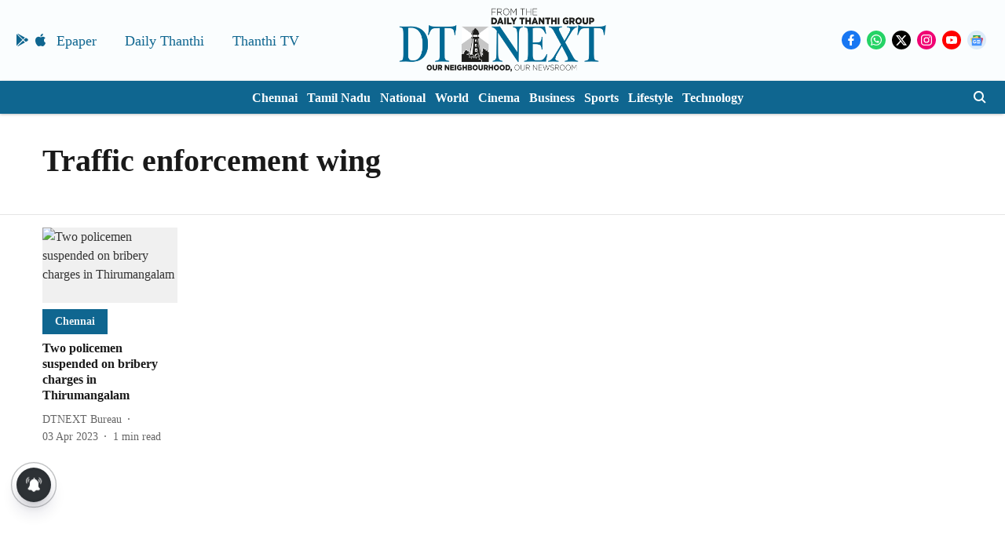

--- FILE ---
content_type: text/html; charset=utf-8
request_url: https://www.dtnext.in/topic/traffic-enforcement-wing
body_size: 53143
content:
<!DOCTYPE html>
<html lang="en" dir="ltr">
<head>
    <meta charset="utf-8"/>
    <title>Traffic enforcement wing</title><link rel="canonical" href="https://www.dtnext.in/topic/traffic-enforcement-wing"/><meta name="description" content="Read stories listed under on Traffic enforcement wing"/><meta name="title" content="Traffic enforcement wing"/><meta name="keywords" content="Traffic enforcement wing"/><meta property="og:type" content="website"/><meta property="og:url" content="https://www.dtnext.in/topic/traffic-enforcement-wing"/><meta property="og:title" content="Traffic enforcement wing"/><meta property="og:description" content="Read stories listed under on Traffic enforcement wing"/><meta name="twitter:card" content="summary_large_image"/><meta name="twitter:title" content="Traffic enforcement wing"/><meta name="twitter:description" content="Read stories listed under on Traffic enforcement wing"/><meta name="twitter:site" content="@dt_next"/><meta name="twitter:domain" content="https://www.dtnext.in"/><meta property="fb:app_id" content="1113250065862572"/><meta property="og:site_name" content="DT Next"/><script type="application/ld+json">{"@context":"http://schema.org","@type":"BreadcrumbList","itemListElement":[{"@type":"ListItem","position":1,"name":"Home","item":"https://www.dtnext.in"}]}</script>
    <link href="/manifest.json" rel="manifest">
    <link rel="icon" href="/favicon.ico" type="image/x-icon">
    <meta content="width=device-width, initial-scale=1" name="viewport">
    <meta name="apple-mobile-web-app-capable" content="yes">
    <meta name="apple-mobile-web-app-status-bar-style" content="black">
    <meta name="apple-mobile-web-app-title" content="dt-next">
    <meta name="theme-color" content="#FAFDFE">

    

    
<script>
  window._izq = window._izq || [];
  window._izq.push(["init"]);
</script>
    
<script>
  (() => setTimeout(() => {
    const scriptTag = document.createElement("script");
    scriptTag.setAttribute("src", "https://cdn.izooto.com/scripts/eyJ0eXAiOiJKV1QiLCJhbGciOiJIUzI1NiJ9.eyJpYXQiOjE2NjQ1MzE0OTAsImp0aSI6IngzMnNHVDBKcE8iLCJpc3MiOiJ3d3cuaXpvb3RvLmNvbSIsIm5iZiI6MTY2NDUzMTQ5MCwiZXhwIjoxNjk2MDY3NDkwLCJkYXRhIjp7InVpZCI6IjE5Nzk4Iiwic2lkIjoiNTI2NjYifX0.nrUPhMxgZxzKTONCvme5_1OgdKg9-8iIOhVh7dZLU_A.js");
    scriptTag.setAttribute("async", "true");
    const head = document.head;
    head.insertBefore(scriptTag, head.firstElementChild);
  }, 8000))();
</script>
  



            

    
    <!-- Styles for CLS start-->
    <style>
        :root {
            --logoWidth: ;
            --logoHeight: ;
        }
        .header-height {
            height: 48px !important;
        }
        .sticky-header-height {
            height:  48px !important;
        }
        .logoHeight {
            max-height: 64px !important;
            max-width:  !important;
        }
        @media (min-width: 768px) {
            :root {
                --logoWidth: ;
                --logoHeight: ;
            }
            .header-height {
                height: 73px !important;
            }
            .sticky-header-height {
                height: 113px !important;
            }
            .logoHeight {
                max-height: 104px !important;
                max-width:  !important;
            }
        }
    </style>
   <!-- Styles for CLS end-->

    <style>
         
        @font-face {
          font-family: Cinzel;
          font-style: normal;
          font-weight: 400;
          font-display: swap;
          src: url(https://fea.assettype.com/quintype-ace/assets/dt-next/Cinzel-Regular.ttf);
        }
        @font-face {
          font-family: Cinzel;
          font-style: normal;
          font-weight: 700;
          font-display: swap;
          src: url(https://fea.assettype.com/quintype-ace/assets/dt-next/Cinzel-Bold.ttf);
        }
        @font-face {
          font-family: Cinzel;
          font-style: normal;
          font-weight: 400;
          font-display: swap;
          src: url(https://fea.assettype.com/quintype-ace/assets/dt-next/Cinzel-Regular.ttf);
        }
        @font-face {
          font-family: Cinzel;
          font-display: swap;
          font-weight: 700; 
          font-style: normal;
          src: url(https://fea.assettype.com/quintype-ace/assets/dt-next/Cinzel-Bold.ttf);
        }
        
        body.fonts-loaded {--primaryFont: "Cinzel", -apple-system, BlinkMacSystemFont, 'Segoe UI', 'Roboto', 'Oxygen', 'Ubuntu', 'Cantarell',
  'Fira Sans', 'Droid Sans', 'Helvetica Neue', sans-serif;--secondaryFont: "Cinzel", -apple-system, BlinkMacSystemFont, 'Segoe UI', 'Roboto', 'Oxygen', 'Ubuntu', 'Cantarell',
  'Fira Sans', 'Droid Sans', 'Helvetica Neue', sans-serif;--fontsize-larger: 24px;--fontsize-halfjumbo: 32px;--fontsize-largest: 29px;--fontsize-smaller: 11px;--fontsize-small: 13px;--fontsize-medium: 16px;}
        #sw-wrapper{position:fixed;background-color:#fff;align-items:center;margin:0 40px 48px;width:294px;height:248px;box-shadow:0 0 10px 0 rgba(0,0,0,.19);bottom:0;z-index:1001;flex-direction:column;display:none;right:0}.sw-app{font-weight:700;text-transform:capitalize}.sw-url{color:#858585;font-size:12px}#sw-wrapper .sw-wrapper--image{width:56px;margin-bottom:10px}#sw-wrapper #service-worker-popup{position:absolute;border:0;border-radius:0;bottom:32px;background-color:var(--primaryColor,#2c61ad)}#sw-wrapper #close-dialog{align-self:flex-end;border:0;background-color:transparent;color:var(--primaryColor,#000);padding:12px}#sw-wrapper #close-dialog svg{width:24px}@media (min-width:320px) and (max-width:767px){#sw-wrapper{position:fixed;background-color:#fff;width:100%;align-items:center;justify-content:start;height:248px;bottom:0;z-index:1001;flex-direction:column;margin:0}}
        </style>
    <style>
        /*! normalize.css v7.0.0 | MIT License | github.com/necolas/normalize.css */html{-ms-text-size-adjust:100%;-webkit-text-size-adjust:100%;line-height:1.15}article,aside,footer,header,nav,section{display:block}h1{font-size:2em;margin:.67em 0}figcaption,figure,main{display:block}figure{margin:1em 40px}hr{box-sizing:content-box;height:0;overflow:visible}pre{font-family:monospace;font-size:1em}a{-webkit-text-decoration-skip:objects;background-color:transparent}abbr[title]{border-bottom:none;text-decoration:underline;text-decoration:underline dotted}b,strong{font-weight:bolder}code,kbd,samp{font-family:monospace;font-size:1em}dfn{font-style:italic}mark{background-color:#ff0;color:#000}small{font-size:80%}sub,sup{font-size:75%;line-height:0;position:relative;vertical-align:baseline}sub{bottom:-.25em}sup{top:-.5em}audio,video{display:inline-block}audio:not([controls]){display:none;height:0}img{border-style:none}svg:not(:root){overflow:hidden}button,input,optgroup,select,textarea{font-family:var(--primaryFont);font-size:100%;line-height:1.15;margin:0}button,input{overflow:visible}button,select{text-transform:none}[type=reset],[type=submit],button,html [type=button]{-webkit-appearance:button}[type=button]::-moz-focus-inner,[type=reset]::-moz-focus-inner,[type=submit]::-moz-focus-inner,button::-moz-focus-inner{border-style:none;padding:0}[type=button]:-moz-focusring,[type=reset]:-moz-focusring,[type=submit]:-moz-focusring,button:-moz-focusring{outline:1px dotted ButtonText}fieldset{padding:.35em .75em .625em}legend{box-sizing:border-box;color:inherit;display:table;max-width:100%;padding:0;white-space:normal}progress{display:inline-block;vertical-align:baseline}textarea{overflow:auto}[type=checkbox],[type=radio]{box-sizing:border-box;padding:0}[type=number]::-webkit-inner-spin-button,[type=number]::-webkit-outer-spin-button{height:auto}[type=search]{-webkit-appearance:textfield;outline-offset:-2px}[type=search]::-webkit-search-cancel-button,[type=search]::-webkit-search-decoration{-webkit-appearance:none}::-webkit-file-upload-button{-webkit-appearance:button;font:inherit}details,menu{display:block}summary{display:list-item}canvas{display:inline-block}[hidden],template{display:none}:root{--transparentBlack:rgba(53,53,53,.5);--blackTransparent:rgba(0,0,0,.2);--rgbBlack:0,0,0;--rgbWhite:255,255,255;--white:#fff;--black:#000;--shaded-grey:#6f6d70;--base-blue:#2f73e4;--slighty-darker-blue:#4860bc;--gray-light:#818181;--grey:#dadada;--light-blue:#e7e7f6;--orange:#e84646;--light-gray:#333;--off-grey:#dadee1;--lighter-gray:#797979;--darkest-gray:#333;--darker-gray:#313131;--faded-gray:#0f0f0f;--red:#ff7171;--bright-red:#de0c0b;--blue:#023048;--gray:#5c5c5c;--gray-darkest:#232323;--gray-lighter:#a4a4a4;--gray-lightest:#e9e6e6;--facebook:#4e71a8;--twitter:#1cb7eb;--linkedin:#0077b5;--whatsapp:#25d366;--concrete:#f2f2f2;--tundora:#4c4c4c;--greyBlack:#464646;--gray-whiter:#d8d8d8;--gray-white-fa:#fafafa;--lightBlue:#5094fb;--whitest:#eaeaea;--darkBlue:#132437;--paragraphColor:#4d4d4d;--success:#2dbe65;--defaultDarkBackground:#262626;--defaultDarkBorder:rgba(161,175,194,.1);--font-size-smaller:12px;--font-size-small:14px;--font-size-base:16px;--font-size-medium:18px;--fontsize-large:24px;--fontsize-larger:32px;--oneColWidth:73px;--sevenColWidth:655px;--outerSpace:calc(50vw - 594px);--headerWidth:122px;--headerLargeWidth:190px;--headerHeight:32px;--bold:bold;--normal:normal}@media (min-width:768px){:root{--headerWidth:300px;--headerHeight:56px;--headerLargeWidth:300px}}html{font-size:100%}body{font-family:var(--primaryFont);font-size:1rem;font-weight:400;line-height:var(--bodyLineHeight);text-rendering:auto}h1,h2,h3,h4,h5,h6,ol,p,ul{font-weight:400;margin:0;padding:0}h1{font-size:2.25rem;font-weight:300;line-height:1.38889rem}h1,h2{font-family:var(--primaryFont)}h2{font-size:2rem;line-height:2.22222rem;padding:.75rem 0 .5rem}h3{font-family:var(--primaryFont);font-size:1.8125rem;line-height:1.24138rem;word-break:normal}h4{font-size:1.5rem}h4,h5{font-weight:700;line-height:1.33333rem}h5{font-size:1.125rem}h6{font-size:.8125rem;line-height:1.23077rem}p{font-size:1rem;line-height:var(--bodyLineHeight)}li,p{font-family:var(--primaryFont)}:root{--zIndex-60:600;--zIndex-header-item:601;--zIndex-social:499;--zIndex-social-popup:1000;--zIndex-sub-menu:9;--zIndex-99:99;--zIndex-search:999;--zIndex-menu:2;--zIndex-loader-overlay:1100}.play-icon{position:relative}.play-icon:after,.play-icon:before{content:"";display:block;left:50%;position:absolute;top:50%;transform:translateX(-50%) translateY(-50%)}.play-icon:before{background:#000;border-radius:50%;height:46px;opacity:.8;width:46px;z-index:10}@media (min-width:768px){.play-icon:before{height:60px;width:60px}}.play-icon:after{border-bottom:7px solid transparent;border-left:11px solid #fff;border-top:7px solid transparent;height:0;margin-left:2px;width:0;z-index:11}@media (min-width:768px){.play-icon:after{border-bottom:9px solid transparent;border-left:15px solid #fff;border-top:9px solid transparent}}.play-icon--small:before{height:46px;width:46px}@media (min-width:768px){.play-icon--small:before{height:46px;width:46px}}.play-icon--small:after{border-bottom:7px solid transparent;border-left:11px solid #fff;border-top:7px solid transparent}@media (min-width:768px){.play-icon--small:after{border-bottom:9px solid transparent;border-left:15px solid #fff;border-top:9px solid transparent}}.play-icon--medium:before{height:46px;width:46px}@media (min-width:768px){.play-icon--medium:before{height:65px;width:65px}}.play-icon--medium:after{border-bottom:7px solid transparent;border-left:11px solid #fff;border-top:7px solid transparent}@media (min-width:768px){.play-icon--medium:after{border-bottom:13px solid transparent;border-left:20px solid #fff;border-top:13px solid transparent}}.play-icon--large:before{height:46px;width:46px}@media (min-width:768px){.play-icon--large:before{height:100px;width:100px}}.play-icon--large:after{border-bottom:7px solid transparent;border-left:11px solid #fff;border-top:7px solid transparent}@media (min-width:768px){.play-icon--large:after{border-bottom:15px solid transparent;border-left:22px solid #fff;border-top:15px solid transparent}}.component-wrapper{overflow:auto;padding:32px 15px}.component-wrapper,.maxwidth-wrapper{margin-left:auto;margin-right:auto;max-width:1172px}.component-wrapper-fluid{margin-bottom:15px}@media (min-width:768px){.component-wrapper-fluid{padding-top:15px}}.card-background-color{background-color:var(--white)}.card>:nth-child(3){clear:both;content:""}.app-ad{overflow:hidden;text-align:center;width:100%}.app-ad--vertical{padding-bottom:15px;text-align:center}@media (min-width:768px){.app-ad--vertical{text-align:right}}.app-ad--mrec .adBox,.app-ad--mrec .adbutler-wrapper{padding:30px 0}.app-ad--story-mrec .adBox,.app-ad--story-mrec .adbutler-wrapper{padding-bottom:35px}.app-ad--leaderboard .adBox,.app-ad--leaderboard .adbutler-wrapper{padding:8px}.app-ad--horizontal{clear:both}.app-ad--horizontal .adBox,.app-ad--horizontal .adbutler-wrapper{padding:15px 0}.app-ad--story-horizontal .adBox,.app-ad--story-horizontal .adbutler-wrapper{padding-bottom:25px}.app-ad--grid-horizontal{grid-column:1/4}.video-play-icon{display:block;position:relative}.video-play-icon:before{background-size:88px;content:"";display:block;height:90px;left:50%;position:absolute;top:50%;transform:translate(-50%,-50%);width:90px;z-index:10}.qt-button{border-radius:100px;color:#fff;font-family:var(--primaryFont);font-size:1rem;font-weight:300;padding:10px 28px;text-align:center}.qt-button:hover{cursor:pointer}.qt-button--primary{background:#2f73e4}.qt-button--secondary{background:#2f73e4;border:1px solid #fff}.qt-button--transparent{background:transparent;border:2px solid #2f73e4;color:#2f73e4}.overlay{background:rgba(0,0,0,.09);display:none;height:100%;left:0;position:fixed;top:0;width:100%;z-index:600}.overlay--active{display:block}.sidebar{height:100%;left:0;overflow:scroll;padding:50px 48px;position:fixed;top:0;transform:translateX(-100%);transition:transform 375ms cubic-bezier(0,0,.2,1);width:100%;z-index:601}@media (min-width:768px){.sidebar{width:445px}}.sidebar.open{background-color:var(--headerBackgroundColor,#fff);color:var(--headerTextColor,#333);transform:translateX(0);transition:transform 375ms cubic-bezier(.4,0,1,1)}.ltr-side-bar{left:auto;right:0;transform:translateX(100%)}.ltr-arrow{left:0;position:absolute;right:unset}.sidebar.open.ltr-side-bar{transform:translateX(0)}.sidebar__nav__logo{font-family:var(--primaryFont);font-size:2.125rem;font-weight:700;margin-bottom:60px}.sidebar__nav__logo:after,.sidebar__nav__logo:before{content:"";display:table}.sidebar__nav__logo:after{clear:both}.sidebar__nav__logo .logo{color:#2f73e4;display:inline-block;float:left;font-family:var(--primaryFont);font-size:2.125rem;font-weight:700;max-width:210px;padding:0}.sidebar__nav__logo .logo .app-logo__element{max-height:85px;object-fit:contain}.sidebar__nav__logo .close{color:var(--headerIconColor,#a9a9a9);cursor:pointer;float:right;font-weight:300;height:22px;position:relative;top:16px;width:22px}.sidebar__social li{display:inline-block}.sidebar__social li a{margin-right:25px}ul.sidebar__info{border-top:2px solid #2f73e4;margin:0 0 50px;padding-top:30px}ul.sidebar__info li a{font-size:1.375rem!important;font-weight:300}ul.submenu li a{color:var(--headerTextColor,#a9a9a9);font-size:1.375rem;padding-bottom:25px}.sidebar__nav{font-family:var(--primaryFont)}.sidebar__nav ul{list-style:none;margin:0;padding:0}.sidebar__nav ul li{clear:both}.sidebar__nav ul li a,.sidebar__nav ul li span{cursor:pointer;display:block;font-size:1.625rem;font-weight:300;padding-bottom:30px}.sidebar__nav ul li a:hover,.sidebar__nav ul li span:hover{color:var(--headerIconColor,#a9a9a9)}.sidebar__nav ul li.has--submenu .submenu-arrow{float:right}.sidebar__nav ul li.has--submenu a,.sidebar__nav ul li.has--submenu div{display:flex;justify-content:space-between}.sidebar__nav ul li.has--submenu .submenu-arrow:after{border-style:solid;border-width:.07em .07em 0 0;color:#9e9e9e;content:"";display:inline-block;float:right;height:.45em;position:relative;top:.45em;transform:rotate(135deg);transition:transform .3s;vertical-align:top;width:.45em;will-change:transform}.sidebar__nav ul li.has--submenu.open .submenu-arrow:after{top:.65em;transform:rotate(315deg)}ul.submenu li a:hover{color:var(--headerIconColor,#a9a9a9)}ul.submenu{display:none;padding-left:38px}input,ul.submenu--show{display:block}input{background:#fff;border:none;border-radius:4px;color:#a3a3a3;font-weight:300;padding:10px 15px;width:100%}button{border-radius:100px;color:#fff;font-size:1rem;padding:10px 27px}.qt-search{align-items:center;display:flex;position:relative}.qt-search__form-wrapper{width:100%}.qt-search__form-wrapper form input{background-color:transparent;border-bottom:1px solid #d8d8d8;border-radius:0;font-size:32px;font-weight:700;opacity:.5;outline:none;padding:8px 0}.qt-search__form .search-icon{background:transparent;border:none;cursor:pointer;height:24px;outline:none;position:absolute;right:0;top:0;width:24px}html[dir=rtl] .search-icon{left:0;right:auto}.loader-overlay-container{align-items:center;background-color:rgba(0,0,0,.8);bottom:0;display:flex;flex-direction:column-reverse;justify-content:center;left:0;position:fixed;right:0;top:0;z-index:var(--zIndex-loader-overlay)}.spinning-loader{animation:spinAnimation 1.1s ease infinite;border-radius:50%;font-size:10px;height:1em;position:relative;text-indent:-9999em;transform:translateZ(0);width:1em}@keyframes spinAnimation{0%,to{box-shadow:0 -2.6em 0 0 var(--white),1.8em -1.8em 0 0 var(--blackTransparent),2.5em 0 0 0 var(--blackTransparent),1.75em 1.75em 0 0 var(--blackTransparent),0 2.5em 0 0 var(--blackTransparent),-1.8em 1.8em 0 0 var(--blackTransparent),-2.6em 0 0 0 hsla(0,0%,100%,.5),-1.8em -1.8em 0 0 hsla(0,0%,100%,.7)}12.5%{box-shadow:0 -2.6em 0 0 hsla(0,0%,100%,.7),1.8em -1.8em 0 0 var(--white),2.5em 0 0 0 var(--blackTransparent),1.75em 1.75em 0 0 var(--blackTransparent),0 2.5em 0 0 var(--blackTransparent),-1.8em 1.8em 0 0 var(--blackTransparent),-2.6em 0 0 0 var(--blackTransparent),-1.8em -1.8em 0 0 hsla(0,0%,100%,.5)}25%{box-shadow:0 -2.6em 0 0 hsla(0,0%,100%,.5),1.8em -1.8em 0 0 hsla(0,0%,100%,.7),2.5em 0 0 0 var(--white),1.75em 1.75em 0 0 var(--blackTransparent),0 2.5em 0 0 var(--blackTransparent),-1.8em 1.8em 0 0 var(--blackTransparent),-2.6em 0 0 0 var(--blackTransparent),-1.8em -1.8em 0 0 var(--blackTransparent)}37.5%{box-shadow:0 -2.6em 0 0 var(--blackTransparent),1.8em -1.8em 0 0 hsla(0,0%,100%,.5),2.5em 0 0 0 hsla(0,0%,100%,.7),1.75em 1.75em 0 0 var(--white),0 2.5em 0 0 var(--blackTransparent),-1.8em 1.8em 0 0 var(--blackTransparent),-2.6em 0 0 0 var(--blackTransparent),-1.8em -1.8em 0 0 var(--blackTransparent)}50%{box-shadow:0 -2.6em 0 0 var(--blackTransparent),1.8em -1.8em 0 0 var(--blackTransparent),2.5em 0 0 0 hsla(0,0%,100%,.5),1.75em 1.75em 0 0 hsla(0,0%,100%,.7),0 2.5em 0 0 var(--white),-1.8em 1.8em 0 0 var(--blackTransparent),-2.6em 0 0 0 var(--blackTransparent),-1.8em -1.8em 0 0 var(--blackTransparent)}62.5%{box-shadow:0 -2.6em 0 0 var(--blackTransparent),1.8em -1.8em 0 0 var(--blackTransparent),2.5em 0 0 0 var(--blackTransparent),1.75em 1.75em 0 0 hsla(0,0%,100%,.5),0 2.5em 0 0 hsla(0,0%,100%,.7),-1.8em 1.8em 0 0 var(--white),-2.6em 0 0 0 var(--blackTransparent),-1.8em -1.8em 0 0 var(--blackTransparent)}75%{box-shadow:0 -2.6em 0 0 var(--blackTransparent),1.8em -1.8em 0 0 var(--blackTransparent),2.5em 0 0 0 var(--blackTransparent),1.75em 1.75em 0 0 var(--blackTransparent),0 2.5em 0 0 hsla(0,0%,100%,.5),-1.8em 1.8em 0 0 hsla(0,0%,100%,.7),-2.6em 0 0 0 var(--white),-1.8em -1.8em 0 0 var(--blackTransparent)}87.5%{box-shadow:0 -2.6em 0 0 var(--blackTransparent),1.8em -1.8em 0 0 var(--blackTransparent),2.5em 0 0 0 var(--blackTransparent),1.75em 1.75em 0 0 var(--blackTransparent),0 2.5em 0 0 var(--blackTransparent),-1.8em 1.8em 0 0 hsla(0,0%,100%,.5),-2.6em 0 0 0 hsla(0,0%,100%,.7),-1.8em -1.8em 0 0 var(--white)}}.icon.loader{fill:var(--primaryColor);height:50px;left:calc(50% - 50px);position:fixed;top:calc(50% - 25px);width:100px}:root{--arrow-c-brand1:#ff214b;--arrow-c-brand2:#1bbb87;--arrow-c-brand3:#6fe7c0;--arrow-c-brand4:#f6f8ff;--arrow-c-brand5:#e9e9e9;--arrow-c-accent1:#2fd072;--arrow-c-accent2:#f5a623;--arrow-c-accent3:#f81010;--arrow-c-accent4:#d71212;--arrow-c-accent5:#f2f2f2;--arrow-c-accent6:#e8eaed;--arrow-c-mono1:#000;--arrow-c-mono2:rgba(0,0,0,.9);--arrow-c-mono3:rgba(0,0,0,.7);--arrow-c-mono4:rgba(0,0,0,.6);--arrow-c-mono5:rgba(0,0,0,.3);--arrow-c-mono6:rgba(0,0,0,.2);--arrow-c-mono7:rgba(0,0,0,.1);--arrow-c-invert-mono1:#fff;--arrow-c-invert-mono2:hsla(0,0%,100%,.9);--arrow-c-invert-mono3:hsla(0,0%,100%,.7);--arrow-c-invert-mono4:hsla(0,0%,100%,.6);--arrow-c-invert-mono5:hsla(0,0%,100%,.3);--arrow-c-invert-mono6:hsla(0,0%,100%,.2);--arrow-c-invert-mono7:hsla(0,0%,100%,.1);--arrow-c-invert-mono8:#dedede;--arrow-c-invert-mono9:hsla(0,0%,87%,.1);--arrow-c-dark:#0d0d0d;--arrow-c-light:#fff;--arrow-spacing-xxxs:2px;--arrow-spacing-xxs:4px;--arrow-spacing-xs:8px;--arrow-spacing-s:12px;--arrow-spacing-m:16px;--arrow-spacing-20:20px;--arrow-spacing-l:24px;--arrow-spacing-xl:32px;--arrow-spacing-28:28px;--arrow-spacing-48:48px;--arrow-spacing-40:40px;--arrow-spacing-96:96px;--arrow-fs-tiny:14px;--arrow-fs-xs:16px;--arrow-fs-s:18px;--arrow-fs-m:20px;--arrow-fs-l:24px;--arrow-fs-xl:26px;--arrow-fs-xxl:30px;--arrow-fs-huge:32px;--arrow-fs-big:40px;--arrow-fs-jumbo:54px;--arrow-fs-28:28px;--arrow-typeface-primary:-apple-system,BlinkMacSystemFont,"Helvetica Neue",Helvetica,Arial,sans-serif;--arrow-typeface-secondary:Verdana,Geneva,Tahoma,sans-serif;--arrow-sans-serif:sans-serif;--arrow-lh-1:1;--arrow-lh-2:1.2;--arrow-lh-3:1.3;--arrow-lh-4:1.4;--arrow-lh-5:1.5;--arrow-fw-light:300;--arrow-fw-normal:400;--arrow-fw-500:500;--arrow-fw-semi-bold:600;--arrow-fw-bold:700;--light-border:var(--arrow-c-invert-mono7);--dark-border:var(--arrow-c-mono7);--fallback-img:#e8e8e8;--z-index-9:9;--z-index-1:1}.arrow-component{-webkit-font-smoothing:antialiased;-moz-osx-font-smoothing:grayscale;-moz-font-feature-settings:"liga" on;font-family:var(--arrow-typeface-primary);font-weight:var(--arrow-fw-normal);text-rendering:optimizeLegibility}.arrow-component h1,.arrow-component h2,.arrow-component h3,.arrow-component h4,.arrow-component h5,.arrow-component h6,.arrow-component ol,.arrow-component ul{font-family:var(--arrow-typeface-primary)}.arrow-component li,.arrow-component p{font-size:var(--arrow-fs-xs);line-height:var(--arrow-lh-1)}.arrow-component figure{margin:0;padding:0}.arrow-component h1{font-size:var(--arrow-fs-28);font-stretch:normal;font-style:normal;font-weight:var(--arrow-fw-bold);letter-spacing:normal;line-height:var(--arrow-lh-3)}@media only screen and (min-width:768px){.arrow-component h1{font-size:var(--arrow-fs-big)}}.arrow-component h2{font-size:var(--arrow-fs-l);font-stretch:normal;font-style:normal;font-weight:var(--arrow-fw-bold);letter-spacing:normal;line-height:var(--arrow-lh-3)}@media only screen and (min-width:768px){.arrow-component h2{font-size:var(--arrow-fs-huge)}}.arrow-component h3{font-size:var(--arrow-fs-m);font-stretch:normal;font-style:normal;font-weight:var(--arrow-fw-bold);letter-spacing:normal;line-height:var(--arrow-lh-3)}@media only screen and (min-width:768px){.arrow-component h3{font-size:var(--arrow-fs-l)}}.arrow-component h4{font-size:var(--arrow-fs-s);font-stretch:normal;font-style:normal;font-weight:var(--arrow-fw-bold);letter-spacing:normal;line-height:var(--arrow-lh-3)}@media only screen and (min-width:768px){.arrow-component h4{font-size:var(--arrow-fs-m)}}.arrow-component h5{font-size:var(--arrow-fs-xs);font-stretch:normal;font-style:normal;font-weight:var(--arrow-fw-bold);letter-spacing:normal;line-height:var(--arrow-lh-3)}@media only screen and (min-width:768px){.arrow-component h5{font-size:var(--arrow-fs-s)}}.arrow-component h6{font-size:var(--arrow-fs-xs);font-weight:var(--arrow-fw-bold);line-height:var(--arrow-lh-3)}.arrow-component h6,.arrow-component p{font-stretch:normal;font-style:normal;letter-spacing:normal}.arrow-component p{font-family:var(--arrow-typeface-secondary);font-size:var(--arrow-fs-m);font-weight:400;line-height:var(--arrow-lh-5);word-break:break-word}.arrow-component.full-width-with-padding{margin-left:calc(-50vw + 50%);margin-right:calc(-50vw + 50%);padding:var(--arrow-spacing-m) calc(50vw - 50%) var(--arrow-spacing-xs) calc(50vw - 50%)}.p-alt{font-size:var(--arrow-fs-xs);font-stretch:normal;font-style:normal;font-weight:400;letter-spacing:normal;line-height:var(--arrow-lh-5)}.author-name,.time{font-weight:400}.author-name,.section-tag,.time{font-size:var(--arrow-fs-tiny);font-stretch:normal;font-style:normal;letter-spacing:normal}.section-tag{font-weight:700;line-height:normal}.arr-hidden-desktop{display:none}@media only screen and (max-width:768px){.arr-hidden-desktop{display:block}}.arr-hidden-mob{display:block}@media only screen and (max-width:768px){.arr-hidden-mob{display:none}}.arr-custom-style a{border-bottom:1px solid var(--arrow-c-mono2);color:var(--arrow-c-mono2)}.arr-story-grid{grid-column-gap:var(--arrow-spacing-l);display:grid;grid-template-columns:repeat(4,minmax(auto,150px));margin:0 12px;position:relative}@media only screen and (min-width:768px){.arr-story-grid{grid-template-columns:[grid-start] minmax(48px,auto) [container-start] repeat(12,minmax(auto,55px)) [container-end] minmax(48px,auto) [grid-end];margin:unset}}@media only screen and (min-width:768px) and (min-width:1025px){.arr-story-grid{grid-template-columns:[grid-start] minmax(56px,auto) [container-start] repeat(12,minmax(auto,73px)) [container-end] minmax(56px,auto) [grid-end]}}.content-style{display:contents}.with-rounded-corners,.with-rounded-corners img{border-radius:var(--arrow-spacing-s)}.arr-image-placeholder{background-color:#f0f0f0}.arr--share-sticky-wrapper{bottom:0;justify-items:flex-start;margin:var(--arrow-spacing-l) 0;position:absolute;right:0;top:120px}@media only screen and (min-width:1025px){.arr--share-sticky-wrapper{left:0;right:unset}}html[dir=rtl] .arr--share-sticky-wrapper{left:0;right:unset}@media only screen and (min-width:1025px){html[dir=rtl] .arr--share-sticky-wrapper{left:unset;right:0}}:root{--max-width-1172:1172px;--spacing-40:40px}body{--arrow-typeface-primary:var(--primaryFont);--arrow-typeface-secondary:var(--secondaryFont);--arrow-c-brand1:var(--primaryColor);--fallback-img:var(--primaryColor);background:#f5f5f5;color:var(--textColor);margin:0;overflow-anchor:none;overflow-x:hidden}#container{min-height:100vh;width:100%}#header-logo img,#header-logo-mobile img{align-content:center;height:var(--logoHeight);width:var(--logoWidth)}.breaking-news-wrapper{min-height:32px}@media (min-width:768px){.breaking-news-wrapper{min-height:40px}}.breaking-news-wrapper.within-container{min-height:48px}@media (min-width:768px){.breaking-news-wrapper.within-container{min-height:72px}}#row-4{max-width:1172px;min-height:100%}*{box-sizing:border-box}.container{margin:0 auto;max-width:1172px;padding:0 16px}h1{font-family:Open Sans,sans-serif;font-size:1.875rem;font-weight:800;margin:10px 0;text-transform:uppercase}h1 span{font-family:Cardo,serif;font-size:1.5rem;font-style:italic;font-weight:400;margin:0 5px;text-transform:none}.toggle{display:block;height:30px;margin:30px auto 10px;width:28px}.toggle span:after,.toggle span:before{content:"";left:0;position:absolute;top:-9px}.toggle span:after{top:9px}.toggle span{display:block;position:relative}.toggle span,.toggle span:after,.toggle span:before{backface-visibility:hidden;background-color:#000;border-radius:2px;height:5px;transition:all .3s;width:100%}.toggle.on span{background-color:transparent}.toggle.on span:before{background-color:#fff;transform:rotate(45deg) translate(5px,5px)}.toggle.on span:after{background-color:#fff;transform:rotate(-45deg) translate(7px,-8px)}.story-card__image.story-card__image--cover.set-fallback{padding:0}a{color:inherit;text-decoration:none}.arr--headline,.arr--story-headline{word-break:break-word}.arrow-component.arr--four-col-sixteen-stories .arr--collection-name h3,.arrow-component.arr--two-col-four-story-highlight .arr--collection-name h3{font-size:inherit;font-weight:inherit}.arrow-component.arr--collection-name .arr-collection-name-border-left{font-size:1.625rem!important;margin-left:-4px;min-width:8px;width:8px}@media (min-width:768px){.arrow-component.arr--collection-name .arr-collection-name-border-left{font-size:2.125rem!important}}.arrow-component.arr--headline h2{padding:0}.sticky-layer{box-shadow:0 1px 6px 0 rgba(0,0,0,.1);left:0;position:fixed;right:0;top:0;z-index:var(--zIndex-search)}.ril__toolbarItem .arr--hyperlink-button{position:relative;top:6px}.arr--text-element p{margin-bottom:15px;word-break:break-word}.arr--text-element ul li{font-family:var(--arrow-typeface-secondary);font-size:var(--arrow-fs-s);line-height:var(--arrow-lh-5);margin-bottom:4px;word-break:break-word}@media (min-width:768px){.arr--text-element ul li{font-size:var(--arrow-fs-m)}}.arr--text-element ol li{margin-bottom:4px}.arr--text-element ul li p{margin-bottom:unset}.arr--blurb-element blockquote{margin:unset}.arr--quote-element p:first-of-type{font-family:var(--primaryFont)}.elm-onecolstorylist{grid-column:1/4}.ril-image-current{width:auto!important}.ril__image,.ril__imageNext,.ril__imagePrev{max-width:100%!important}.rtl-twoColSixStories .arr--content-wrapper{order:-1}.rtl-threeColTwelveStories{order:2}.author-card-wrapper div{display:inline!important}.mode-wrapper{min-width:52px;padding:var(--arrow-spacing-xs) var(--arrow-spacing-m)}@media (--viewport-medium ){.mode-wrapper{min-width:44px;padding:var(--arrow-spacing-xs) var(--arrow-spacing-s)}}img.qt-image{object-fit:cover;width:100%}.qt-image-16x9{margin:0;overflow:hidden;padding-top:56.25%;position:relative}.qt-image-16x9 img{left:0;position:absolute;top:0}.qt-responsive-image{margin:0;overflow:hidden;padding-top:56.25%;position:relative}@media (min-width:768px){.qt-responsive-image{padding-top:37.5%}}.qt-responsive-image img{left:0;position:absolute;top:0}.qt-image-2x3{margin:0}img{display:block;max-width:100%;width:100%}.row{clear:both}.row:after,.row:before{content:"";display:table}.row:after{clear:both}@media (min-width:768px){.col-4:nth-of-type(2n){margin-right:0}}.section__head__title{margin-bottom:20px}@media (min-width:992px){.section__head__title{margin-bottom:30px}}.sub--section{background:rgba(0,0,0,.5);color:#fff;font-size:1.25rem;font-weight:700;padding:6px 14px}.section__card--image{margin-bottom:23px}.author--submission{color:#3d3d3d;font-size:.6875rem;font-weight:300}@media (min-width:992px){.author--submission{font-size:.875rem}}.slick-next{margin-right:0}@media (min-width:992px){.slick-next{margin-right:20px}}.slick-prev{margin-left:0}@media (min-width:992px){.slick-prev{margin-left:20px}}body.dir-right{direction:rtl}.story-element-data-table{max-width:calc(100vw - 24px);overflow:auto;word-break:normal!important}@media (min-width:768px){.story-element-data-table{max-width:62vw}}@media (min-width:768px) and (min-width:1024px){.story-element-data-table{max-width:100%}}.story-element-data-table table{border-collapse:collapse;margin:0 auto}.story-element-data-table th{background-color:var(--gray-lighter)}.story-element-data-table td,.story-element-data-table th{border:1px solid var(--shaded-grey);min-width:80px;padding:5px;vertical-align:text-top}html[dir=rtl] .story-element-data-table table{direction:ltr}html[dir=rtl] .story-element-data-table td,html[dir=rtl] .story-element-data-table th{direction:rtl}.static-container{color:var(--staticTextColor);margin-bottom:15px;margin-left:auto;margin-right:auto;max-width:1172px;overflow:auto;padding:15px 15px 0}@media (min-width:768px){.static-container{padding:30px}}@media (min-width:992px){.static-container{padding:50px 120px}}.static-container__wrapper{padding:20px}@media (min-width:768px){.static-container__wrapper{padding:30px}}@media (min-width:992px){.static-container__wrapper{padding:30px 40px}}.static-container h1,.static-container__headline{color:var(--staticHeadlineColor);font-family:var(--primaryFont);font-size:1.5rem;font-weight:700;line-height:var(--headlineLineHeight);margin:10px 0;text-align:left;text-transform:capitalize}@media (min-width:768px){.static-container h1,.static-container__headline{font-size:1.5rem;margin-bottom:30px}}@media (min-width:992px){.static-container h1,.static-container__headline{font-size:2rem}}.static-container h2,.static-container__sub-headline{color:var(--staticHeadlineColor);font-size:1.25rem;font-weight:700;line-height:1.5}@media (min-width:768px){.static-container h2,.static-container__sub-headline{font-size:1.25rem}}@media (min-width:992px){.static-container h2,.static-container__sub-headline{font-size:1.5rem}}.static-container h3{color:var(--staticHeadlineColor);font-size:1rem;font-weight:700;line-height:1.5;margin-bottom:4px;margin-top:12px}@media (min-width:768px){.static-container h3{font-size:1rem}}@media (min-width:992px){.static-container h3{font-size:1.25rem}}.static-container h4{color:var(--staticHeadlineColor);font-size:1rem;font-weight:700;margin-bottom:4px;margin-top:12px}@media (min-width:992px){.static-container h4{font-size:1.125rem}}.static-container h5,.static-container h6{color:var(--staticHeadlineColor);font-size:1rem;font-weight:700;margin-bottom:4px;margin-top:12px}.static-container__media-object{display:flex;flex-direction:column}.static-container__media-object-info{color:var(--staticInfoColor);font-style:italic;margin:10px 0 15px}@media (min-width:768px){.static-container__media-object-content{display:flex}}.static-container__media-object-content__image{flex-basis:190px;flex-shrink:0;margin:0 15px 15px 0}.static-container__media-object-content__image img{border:1px solid var(--mode-color);border-radius:50%}.static-container ol,.static-container ul,.static-container__list{color:var(--staticTextColor);margin-top:15px;padding-left:20px}.static-container li{color:var(--staticTextColor)}.static-container p,.static-container__description,.static-container__list,.static-container__media-object{color:var(--staticTextColor);font-family:var(--secondaryFont);font-size:1rem;line-height:1.5;margin-bottom:15px}.static-container p:last-child,.static-container__description:last-child,.static-container__list:last-child,.static-container__media-object:last-child{margin-bottom:25px}@media (min-width:992px){.static-container p,.static-container__description,.static-container__list,.static-container__media-object{font-size:1.25rem}}.static-container__tlm-list{padding-left:20px}.static-container__subheadline{margin-bottom:10px}.static-container__footer--images{align-items:center;display:flex;flex-wrap:wrap;height:50px;justify-content:space-between;margin:30px 0}.static-container__footer--images img{height:100%;width:auto}.static-container__override-list{margin-left:17px}.static-container__override-list-item{padding-left:10px}.static-container__override-a,.static-container__override-a:active,.static-container__override-a:focus,.static-container__override-a:hover{color:var(--primaryColor);cursor:pointer;text-decoration:underline}.static-container .awards-image{margin:0 auto;width:200px}.svg-handler-m__social-svg-wrapper__C20MA,.svg-handler-m__svg-wrapper__LhbXl{align-items:center;display:flex;height:24px}.svg-handler-m__social-svg-wrapper__C20MA{margin-right:8px}.dir-right .svg-handler-m__social-svg-wrapper__C20MA{margin-left:8px;margin-right:unset}@media (min-width:768px){.svg-handler-m__mobile__1cu7J{display:none}}.svg-handler-m__desktop__oWJs5{display:none}@media (min-width:768px){.svg-handler-m__desktop__oWJs5{display:block}}.svg-handler-m__wrapper-mode-icon__hPaAN{display:flex}.breaking-news-module__title__oWZgt{background-color:var(--breakingNewsBgColor);border-right:1px solid var(--breakingNewsTextColor);color:var(--breakingNewsTextColor);display:none;font-family:var(--secondaryFont);font-size:14px;z-index:1}.dir-right .breaking-news-module__title__oWZgt{border-left:1px solid var(--breakingNewsTextColor);border-right:none;padding-left:20px}@media (min-width:1200px){.breaking-news-module__title__oWZgt{display:block;font-size:16px;font-weight:700;padding:2px 16px}}.breaking-news-module__content__9YorK{align-self:center;color:var(--breakingNewsTextColor);display:block;font-family:var(--secondaryFont);font-size:14px;font-weight:400;padding:0 16px}@media (min-width:1200px){.breaking-news-module__content__9YorK{font-size:16px}}.breaking-news-module__full-width-container__g7-8x{background-color:var(--breakingNewsBgColor);display:flex;width:100%}.breaking-news-module__container__mqRrr{background-color:var(--breakingNewsBgColor);display:flex;margin:0 auto;max-width:1142px}.breaking-news-module__bg-wrapper__6CUzG{padding:8px 0}@media (min-width:1200px){.breaking-news-module__bg-wrapper__6CUzG{padding:16px 0}}.breaking-news-module__breaking-news-collection-wrapper__AQr0N{height:32px;overflow:hidden;white-space:nowrap}@media (min-width:1200px){.breaking-news-module__breaking-news-collection-wrapper__AQr0N{height:40px}}.breaking-news-module__breaking-news-wrapper__FVlA4{align-self:center;overflow:hidden;white-space:nowrap;width:100%}.react-marquee-box,.react-marquee-box .marquee-landscape-wrap{height:100%;left:0;overflow:hidden;position:relative;top:0;width:100%}.react-marquee-box .marquee-landscape-wrap{align-items:center;display:flex}.marquee-landscape-item.marquee-landscape-item-alt{display:none}.react-marquee-box .marquee-landscape-wrap .marquee-landscape-item{height:100%;white-space:nowrap}.react-marquee-box .marquee-landscape-wrap .marquee-landscape-item .marquee-container{color:var(--breakingNewsTextColor);display:inline-block;height:100%;padding:0 16px;position:relative;white-space:nowrap}.react-marquee-box .marquee-landscape-wrap .marquee-landscape-item .marquee-container.dot-delimiter:after{content:".";position:absolute;right:0;top:-4px}.react-marquee-box .marquee-landscape-wrap .marquee-landscape-item .marquee-container.pipe-delimiter:after{border-right:1px solid var(--breakingNewsTextColor);content:" ";height:100%;opacity:.5;position:absolute;right:0;top:0}.react-marquee-box .marquee-landscape-wrap .marquee-landscape-exceed .marquee-container:last-child:after{content:none}.user-profile-m__avatar__ZxI5f{border-radius:5px;width:24px}.user-profile-m__sign-in-btn__h-njy{min-width:61px}@media (max-width:766px){.user-profile-m__sign-in-btn__h-njy{display:none}}.user-profile-m__sign-in-svg__KufX4{display:none}@media (max-width:766px){.user-profile-m__sign-in-svg__KufX4{display:block}}.user-profile-m__sign-btn__1r1gq .user-profile-m__white-space__i1e3z{color:var(--black);color:var(--secondaryHeaderTextColor,var(--black));cursor:pointer}.user-profile-m__single-layer__Lo815.user-profile-m__sign-btn__1r1gq .user-profile-m__white-space__i1e3z{color:var(--black);color:var(--primaryHeaderTextColor,var(--black))}.user-profile-m__user-data__d1KDl{background-color:var(--white);background-color:var(--secondaryHeaderBackgroundColor,var(--white));box-shadow:0 2px 10px 0 rgba(0,0,0,.1);position:absolute;right:0;top:38px;width:200px;z-index:999}@media (min-width:767px){.user-profile-m__user-data__d1KDl{right:-10px;top:50px}}.user-profile-m__overlay__ShmRW{bottom:0;cursor:auto;height:100vh;left:0;overflow:scroll;right:0;top:0;z-index:9999}@media (min-width:767px){.user-profile-m__overlay__ShmRW{overflow:hidden}}.user-profile-m__user-data__d1KDl ul{color:var(--black);color:var(--primaryHeaderTextColor,var(--black));list-style:none;padding:12px 0}.user-profile-m__user-details__4iOZz{height:24px;position:relative;width:24px}.user-profile-m__user-details__4iOZz .icon.author-icon{fill:var(--black);fill:var(--secondaryHeaderTextColor,var(--black));cursor:pointer}.user-profile-m__single-layer__Lo815.user-profile-m__user-details__4iOZz .icon.author-icon{fill:var(--black);fill:var(--primaryHeaderTextColor,var(--black));cursor:pointer}.user-profile-m__user-details__4iOZz img{border-radius:50%;cursor:pointer;height:24px;width:24px}.user-profile-m__user-data__d1KDl ul li{color:var(--black);color:var(--secondaryHeaderTextColor,var(--black));padding:8px 16px}.user-profile-m__user-data__d1KDl ul li a{display:block}.user-profile-m__user-data__d1KDl ul li:hover{background:rgba(0,0,0,.2)}body.user-profile-m__body-scroll__meqnJ{overflow:hidden}.user-profile-m__single-layer__Lo815 .user-profile-m__user-data__d1KDl{background-color:var(--white);background-color:var(--primaryHeaderBackgroundColor,var(--white));right:-20px}@media (min-width:767px){.user-profile-m__single-layer__Lo815 .user-profile-m__user-data__d1KDl{right:-30px;top:42px}}.user-profile-m__single-layer__Lo815 .user-profile-m__user-data__d1KDl ul li a{color:var(--black);color:var(--primaryHeaderTextColor,var(--black))}.menu-m__top-level-menu__rpg59{display:flex;flex-wrap:wrap;list-style:none;overflow-x:auto;overflow:inherit}@media (min-width:768px){.menu-m__top-level-menu__rpg59{scrollbar-width:none}}.menu-m__primary-menu-scroll__uneJ2{overflow:hidden}@media (min-width:768px){.menu-m__primary-menu-override__E7mf2{flex-wrap:unset}}.menu-m__menu-item__Zj0zc a{white-space:unset}@media (min-width:768px){.menu-m__sub-menu__KsNTf{left:auto}}.menu-m__sub-menu__KsNTf{left:inherit}.menu-m__horizontal-submenu__rNu81{border-bottom:1px solid var(--white);display:block;overflow-x:unset;position:unset}@media (min-width:768px){.menu-m__horizontal-submenu__rNu81{border-bottom:unset}}.menu-m__sub-menu-placeholder__RElas{padding:8px 11px}.menu-m__sub-menu-rtl__gCNPL{display:flex;flex-direction:row-reverse}@media (min-width:768px){.menu-m__sub-menu-rtl__gCNPL{transform:none!important}}.menu-m__sidebar__HWXlc .menu-m__sub-menu__KsNTf{background-color:#fff;background-color:var(--primaryHeaderBackgroundColor,#fff);display:none;font-family:var(--secondaryFont);font-size:16px;list-style-type:none;top:45px;width:220px}.menu-m__menu-row__89SgS.menu-m__menu__JD9zy .menu-m__sub-menu__KsNTf{background-color:#fff;background-color:var(--headerBackgroundColor,#fff);box-shadow:0 8px 16px 0 var(--blackTransparent);display:none;list-style-type:none;position:absolute;top:45px}.menu-m__menu-row__89SgS.menu-m__menu__JD9zy .menu-m__has-child__iKnw- .menu-m__sub-menu__KsNTf{-ms-overflow-style:none;background-color:#fff;background-color:var(--primaryHeaderBackgroundColor,#fff);box-shadow:0 8px 16px 0 var(--blackTransparent);list-style-type:none;max-height:445px;overflow-y:scroll;position:absolute;top:100%;z-index:var(--zIndex-menu)}@media (min-width:768px){.menu-m__menu-row__89SgS.menu-m__menu__JD9zy .menu-m__has-child__iKnw- .menu-m__sub-menu__KsNTf{display:none;min-width:184px;width:240px}}.menu-m__menu-row__89SgS.menu-m__menu__JD9zy .menu-m__has-child__iKnw- .menu-m__sub-menu__KsNTf::-webkit-scrollbar{display:none}.menu-m__header-default__FM3UM .menu-m__sub-menu-item__MxQxv:hover,.menu-m__header-secondary__2faEx .menu-m__sub-menu-item__MxQxv:hover{background-color:rgba(0,0,0,.2);color:var(--light-gray);color:var(--primaryHeaderTextColor,var(--light-gray))}.menu-m__sidebar__HWXlc .menu-m__sub-menu__KsNTf .menu-m__sub-menu-item__MxQxv{display:flex;margin:0;padding:0;text-decoration:none}.menu-m__sidebar__HWXlc .menu-m__sub-menu__KsNTf .menu-m__sub-menu-item__MxQxv,.menu-m__single-layer__1yFK7 .menu-m__sub-menu__KsNTf .menu-m__sub-menu-item__MxQxv{background-color:#fff;background-color:var(--primaryHeaderBackgroundColor,#fff);color:#333;color:var(--primaryHeaderTextColor,#333)}.menu-m__menu-row__89SgS.menu-m__menu__JD9zy .menu-m__sub-menu__KsNTf .menu-m__sub-menu-item__MxQxv{color:#000;color:var(--primaryHeaderTextColor,#000);display:block;font-family:var(--secondaryFont);font-size:var(--font-size-medium);padding:8px 12px;text-decoration:none;white-space:unset}@media (min-width:768px){.menu-m__menu-row__89SgS.menu-m__menu__JD9zy .menu-m__sub-menu__KsNTf .menu-m__sub-menu-item__MxQxv{white-space:normal}}.menu-m__sidebar__HWXlc .menu-m__sub-menu__KsNTf .menu-m__sub-menu-item__MxQxv:hover{background-color:rgba(0,0,0,.2);color:#333;color:var(--secondaryHeaderTextColor,#333)}@media (min-width:768px){.menu-m__sidebar__HWXlc .menu-m__sub-menu__KsNTf .menu-m__sub-menu-item__MxQxv:hover{background-color:rgba(0,0,0,.2);color:#333;color:var(--primaryHeaderTextColor,#333)}.menu-m__single-layer__1yFK7 .menu-m__sub-menu__KsNTf .menu-m__sub-menu-item__MxQxv:hover{background-color:rgba(0,0,0,.2)}}.menu-m__menu-row__89SgS.menu-m__menu__JD9zy .menu-m__sub-menu__KsNTf .menu-m__sub-menu-item__MxQxv:hover{background-color:rgba(0,0,0,.2);color:#333;color:var(--primaryHeaderTextColor,#333)}.menu-m__header-default__FM3UM{flex-wrap:unset;overflow-x:auto}.menu-m__header-default__FM3UM .menu-m__sub-menu__KsNTf.menu-m__open-submenu__qgadX{align-items:baseline;display:flex;left:0;line-height:18px;margin-top:0;max-width:unset;width:100%}@media (max-width:767px){.menu-m__header-default__FM3UM .menu-m__sub-menu__KsNTf.menu-m__open-submenu__qgadX{left:0!important}}.menu-m__header-default__FM3UM .menu-m__menu-item__Zj0zc{color:var(--black);color:var(--primaryHeaderTextColor,var(--black));display:block;font-family:var(--primaryFont);font-size:14px;font-weight:var(--bold);padding:6px 16px;transition:color .4s ease;white-space:nowrap}@media (min-width:768px){.menu-m__header-default__FM3UM .menu-m__menu-item__Zj0zc{font-size:18px}}.menu-m__header-default__FM3UM .menu-m__menu-item__Zj0zc a{color:var(--black);color:var(--primaryHeaderTextColor,var(--black));display:block;font-family:var(--primaryFont);font-size:14px;font-weight:var(--bold);padding:0;transition:color .4s ease;white-space:nowrap}@media (min-width:768px){.menu-m__header-default__FM3UM .menu-m__menu-item__Zj0zc a{font-size:18px}}.menu-m__header-default__FM3UM .menu-m__sub-menu-item__MxQxv a{font-weight:400}@media (min-width:768px){.menu-m__menu-item__Zj0zc .menu-m__sub-menu-item__MxQxv a{white-space:normal}}.menu-m__sidebar__HWXlc .menu-m__menu-item__Zj0zc.menu-m__has-child__iKnw-{align-items:center;cursor:pointer;justify-content:space-between}@media (min-width:768px){.menu-m__header-default__FM3UM .menu-m__menu-item__Zj0zc.menu-m__has-child__iKnw-:hover,.menu-m__single-layer-header-default__AjB1l .menu-m__menu-item__Zj0zc.menu-m__has-child__iKnw-:hover{box-shadow:0 10px 0 -1px var(--black);box-shadow:0 10px 0 -1px var(--primaryHeaderTextColor,var(--black))}}.menu-m__header-one-secondary__nTBfy{display:none}@media (min-width:768px){.menu-m__header-one-secondary__nTBfy{align-items:center;display:flex}}.menu-m__header-secondary__2faEx .menu-m__menu-item__Zj0zc,.menu-m__header-secondary__2faEx .menu-m__menu-item__Zj0zc a,.menu-m__header-secondary__2faEx .menu-m__menu-item__Zj0zc span{color:var(--black);color:var(--secondaryHeaderTextColor,var(--black));font-family:var(--primaryFont);font-size:var(--font-size-small);font-weight:var(--normal);margin-right:1em;white-space:nowrap;z-index:var(--zIndex-header-item)}@media (min-width:768px){.menu-m__header-secondary__2faEx .menu-m__menu-item__Zj0zc,.menu-m__header-secondary__2faEx .menu-m__menu-item__Zj0zc a,.menu-m__header-secondary__2faEx .menu-m__menu-item__Zj0zc span{font-size:var(--font-size-medium)}.menu-m__header-default__FM3UM .menu-m__menu-item__Zj0zc.menu-m__has-child__iKnw-:hover .menu-m__sub-menu__KsNTf,.menu-m__header-secondary__2faEx .menu-m__menu-item__Zj0zc.menu-m__has-child__iKnw-:hover .menu-m__sub-menu__KsNTf,.menu-m__single-layer-header-default__AjB1l .menu-m__menu-item__Zj0zc.menu-m__has-child__iKnw-:hover .menu-m__sub-menu__KsNTf{display:block;padding:8px 0;transform:translateX(-10%);z-index:var(--zIndex-sub-menu)}html[dir=rtl] .menu-m__header-default__FM3UM .menu-m__menu-item__Zj0zc.menu-m__has-child__iKnw-:hover .menu-m__sub-menu__KsNTf,html[dir=rtl] .menu-m__header-secondary__2faEx .menu-m__menu-item__Zj0zc.menu-m__has-child__iKnw-:hover .menu-m__sub-menu__KsNTf,html[dir=rtl] .menu-m__single-layer-header-default__AjB1l .menu-m__menu-item__Zj0zc.menu-m__has-child__iKnw-:hover .menu-m__sub-menu__KsNTf{transform:translateX(10%)}}.menu-m__header-two-secondary__uLj0V{display:none}@media (min-width:768px){.menu-m__header-two-secondary__uLj0V{display:flex}.menu-m__show-app-download-links__a1gMf{flex-wrap:nowrap}}.menu-m__single-layer-header-default__AjB1l .menu-m__menu-item__Zj0zc .menu-m__desktop-links__EN5ds{display:block}@media (max-width:767px){.menu-m__single-layer-header-default__AjB1l .menu-m__menu-item__Zj0zc .menu-m__desktop-links__EN5ds{display:none}}.menu-m__single-layer-header-default__AjB1l .menu-m__menu-item__Zj0zc .menu-m__mobile-links__o2Saj{display:none}.menu-m__single-layer-header-default__AjB1l .menu-m__menu-item__Zj0zc{color:var(--black);color:var(--primaryHeaderTextColor,var(--black));display:none;font-family:var(--primaryFont);font-weight:var(--bold);margin-right:1em;padding:6px 0 4px;transition:color .4s ease;white-space:nowrap}@media (min-width:768px){.menu-m__single-layer-header-default__AjB1l .menu-m__menu-item__Zj0zc{display:block;font-size:18px;margin-right:24px;padding:12px 0}}.menu-m__header-four-secondary__J7e7X,.menu-m__header-three-secondary__-Kt9j{display:none}@media (min-width:768px){.menu-m__header-four-secondary__J7e7X,.menu-m__header-three-secondary__-Kt9j{display:flex;justify-content:flex-end}}.menu-m__sidebar__HWXlc .menu-m__menu-item__Zj0zc{display:flex;flex-wrap:wrap;font-size:18px;font-weight:700;position:relative}.menu-m__single-layer__1yFK7 .menu-m__menu-item__Zj0zc{color:#333;color:var(--primaryHeaderTextColor,#333);font-family:var(--primaryFont)}.menu-m__header-four-secondary__J7e7X .menu-m__menu-item__Zj0zc:last-child,.menu-m__header-three-secondary__-Kt9j .menu-m__menu-item__Zj0zc:last-child{margin-right:0}.menu-m__sidebar__HWXlc{display:flex;flex-direction:column;list-style:none;padding:1.75em 0 0}@media (min-width:768px){.menu-m__sidebar__HWXlc{padding:.75em 0 0}}.menu-m__sidebar__HWXlc .menu-m__sub-menu__KsNTf.menu-m__open__-3KPp{display:flex;flex-direction:column;margin:0 0 0 25px}.menu-m__sidebar__HWXlc .menu-m__sub-menu__KsNTf.menu-m__close__5ab-z{display:none}.menu-m__sidebar__HWXlc .menu-m__arrow__yO8hR{color:#333;color:var(--primaryHeaderTextColor,#333)}@media (max-width:767px){.menu-m__sidebar__HWXlc .menu-m__arrow__yO8hR{display:none}}.menu-m__sidebar__HWXlc .menu-m__mobile-arrow__7MrW0{color:#333;color:var(--primaryHeaderTextColor,#333)}@media (min-width:768px){.menu-m__sidebar__HWXlc .menu-m__mobile-arrow__7MrW0{display:none}}.menu-m__sidebar__HWXlc .menu-m__menu-item__Zj0zc a,.menu-m__sidebar__HWXlc .menu-m__menu-item__Zj0zc span{display:inline;padding:.75em 24px}.menu-m__sidebar__HWXlc .menu-m__menu-item__Zj0zc.menu-m__has-child__iKnw- a,.menu-m__sidebar__HWXlc .menu-m__menu-item__Zj0zc.menu-m__has-child__iKnw- div{align-self:flex-start;flex-basis:calc(100% - 72px)}.menu-m__sidebar__HWXlc .menu-m__menu-item__Zj0zc:hover{background-color:rgba(0,0,0,.2)}@media (min-width:768px){.menu-m__sidebar__HWXlc .menu-m__menu-item__Zj0zc:hover{color:#333;color:var(--primaryHeaderTextColor,#333)}}.menu-m__single-layer__1yFK7 .menu-m__arrow__yO8hR{color:#333;color:var(--primaryHeaderTextColor,#333)}@media (max-width:767px){.menu-m__single-layer__1yFK7 .menu-m__arrow__yO8hR{display:none}}.menu-m__single-layer__1yFK7 .menu-m__mobile-arrow__7MrW0{color:#333;color:var(--primaryHeaderTextColor,#333)}@media (min-width:768px){.menu-m__single-layer__1yFK7 .menu-m__mobile-arrow__7MrW0{display:none}}.menu-m__sidebar__HWXlc .menu-m__horizontal-submenu__rNu81{border-bottom:none}.menu-m__sidebar__HWXlc .menu-m__submenu-open__gbgYD:hover{background-color:#fff;background-color:var(--primaryHeaderBackgroundColor,#fff)}.menu-m__sidebar__HWXlc .menu-m__submenu-open__gbgYD .menu-m__arrow__yO8hR{transform:rotate(180deg)}@media (max-width:767px){.menu-m__sidebar__HWXlc .menu-m__submenu-open__gbgYD .menu-m__arrow__yO8hR{display:none}}.menu-m__sidebar__HWXlc .menu-m__submenu-open__gbgYD .menu-m__mobile-arrow__7MrW0{transform:rotate(180deg)}@media (min-width:768px){.menu-m__sidebar__HWXlc .menu-m__submenu-open__gbgYD .menu-m__mobile-arrow__7MrW0{display:none}}.menu-m__sidebar__HWXlc .menu-m__menu-item__Zj0zc .menu-m__arrow__yO8hR{display:flex;justify-content:center}@media (max-width:767px){.menu-m__sidebar__HWXlc .menu-m__menu-item__Zj0zc .menu-m__arrow__yO8hR{display:none}}.menu-m__sidebar__HWXlc .menu-m__menu-item__Zj0zc .menu-m__mobile-arrow__7MrW0{display:flex;justify-content:center}@media (min-width:768px){.menu-m__sidebar__HWXlc .menu-m__menu-item__Zj0zc .menu-m__mobile-arrow__7MrW0{display:none}}.menu-m__sidebar__HWXlc .menu-m__sub-menu__KsNTf .menu-m__sub-menu-item__MxQxv a,.menu-m__sidebar__HWXlc .menu-m__sub-menu__KsNTf .menu-m__sub-menu-item__MxQxv span{flex-basis:100%;padding:15px 32px}@media (max-width:767px){.menu-m__header-default__FM3UM .menu-m__menu-item__Zj0zc .menu-m__desktop-links__EN5ds,.menu-m__sidebar__HWXlc .menu-m__menu-item__Zj0zc .menu-m__desktop-links__EN5ds{display:none}}.menu-m__sidebar__HWXlc .menu-m__menu-item__Zj0zc.menu-m__has-child__iKnw- .menu-m__desktop-links__EN5ds{align-self:center;flex-basis:calc(100% - 72px);padding:12px 24px}@media (max-width:767px){.menu-m__sidebar__HWXlc .menu-m__menu-item__Zj0zc.menu-m__has-child__iKnw- .menu-m__desktop-links__EN5ds{display:none}}.menu-m__sidebar__HWXlc .menu-m__menu-item__Zj0zc.menu-m__has-child__iKnw- .menu-m__desktop-links__EN5ds>a{padding:0}.menu-m__header-default__FM3UM .menu-m__menu-item__Zj0zc .menu-m__mobile-links__o2Saj,.menu-m__sidebar__HWXlc .menu-m__menu-item__Zj0zc .menu-m__mobile-links__o2Saj{display:block}@media (min-width:768px){.menu-m__header-default__FM3UM .menu-m__menu-item__Zj0zc .menu-m__mobile-links__o2Saj,.menu-m__sidebar__HWXlc .menu-m__menu-item__Zj0zc .menu-m__mobile-links__o2Saj{display:none}}.menu-m__sidebar__HWXlc .menu-m__menu-item__Zj0zc.menu-m__has-child__iKnw- .menu-m__mobile-links__o2Saj{align-self:center;flex-basis:calc(100% - 72px);padding:12px 24px}@media (min-width:768px){.menu-m__sidebar__HWXlc .menu-m__menu-item__Zj0zc.menu-m__has-child__iKnw- .menu-m__mobile-links__o2Saj{display:none}}.side-bar-transition-enter-done>.menu-m__sidebar__HWXlc .menu-m__horizontal-submenu__rNu81{border-bottom:none}.menu-m__single-layer__1yFK7 .menu-m__menu-item__Zj0zc.menu-m__has-child__iKnw-.menu-m__submenu-open__gbgYD.menu-m__horizontal-submenu__rNu81{background-color:#fff;background-color:var(--primaryHeaderBackgroundColor,#fff)}@media (min-width:768px){.menu-m__single-layer__1yFK7 .menu-m__menu-item__Zj0zc.menu-m__has-child__iKnw-.menu-m__submenu-open__gbgYD.menu-m__horizontal-submenu__rNu81{background-color:unset}.menu-m__single-layer-header-default__AjB1l{height:100%}.menu-m__single-layer-header-default__AjB1l .menu-m__menu-item__Zj0zc{align-items:center;display:flex;height:100%}.menu-m__sub-menu__KsNTf .menu-m__sub-menu-item__MxQxv a{display:block;width:100%}}.app-store-icon,.google-play-icon{display:none;vertical-align:middle}@media (min-width:768px){.app-store-icon,.google-play-icon{display:block}}.google-play-icon{margin-left:8px}.app-store-icon{margin-right:8px}.header{cursor:pointer}#header-subscribe-button{cursor:pointer;width:-moz-max-content;width:max-content}.search-m__single-layer__pscu7 .search{color:var(--black);color:var(--primaryHeaderTextColor,var(--black))}.search-m__search-wrapper__c0iFA .search-m__search-icon__LhB-k{cursor:pointer}.search-m__search-wrapper__c0iFA .search-m__search-icon__LhB-k.search-m__highlight-search__-9DUx{opacity:.5}.search-m__back-button__BunrC{background-color:transparent;border:none;border-radius:unset;color:unset;cursor:pointer;font-size:unset;left:10px;outline:none;padding:10px;position:absolute;top:3px;z-index:var(--zIndex-social-popup)}@media (min-width:768px){.search-m__back-button__BunrC{left:0;padding:10px 24px;top:15px}}.search-m__back-button__BunrC svg{color:var(--black);color:var(--secondaryHeaderTextColor,var(--black))}.search-m__single-layer__pscu7 .search-m__back-button__BunrC svg{color:var(--white);color:var(--primaryHeaderTextColor,var(--white))}.search-m__internal-search-wrapper__rZ2t1{margin:0 auto;max-width:300px;position:relative;width:calc(100vw - 88px);z-index:var(--zIndex-header-item)}@media (min-width:768px){.search-m__internal-search-wrapper__rZ2t1{margin:19px auto;max-width:780px}.search-m__single-layer__pscu7 .search-m__internal-search-wrapper__rZ2t1{margin:11px auto}}.search-m__search-wrapper__c0iFA{align-items:center;display:flex;justify-content:flex-end;padding:1px;z-index:var(--zIndex-header-item)}.search-m__search-form__ggEYt{height:47px;left:0;opacity:0;position:absolute;right:0;top:0;transform:translateY(-20px);transition:all .4s ease;visibility:hidden}@media (min-width:768px){.search-m__search-form__ggEYt{height:73px}}.search-m__search-form__ggEYt input[type=search]{-webkit-appearance:none;background-color:var(--white);background-color:var(--secondaryHeaderBackgroundColor,var(--white));border-radius:0;color:var(--black);color:var(--secondaryHeaderTextColor,var(--black));font-size:var(--font-size-base);margin:8px auto;max-width:300px;outline:none;padding:8px 15px}@media (min-width:768px){.search-m__search-form__ggEYt input[type=search]{font-size:18px;margin:19px auto;max-width:780px}}.search-m__single-layer__pscu7 .search-m__search-form__ggEYt input[type=search]{background-color:var(--white);background-color:var(--primaryHeaderBackgroundColor,var(--white));color:var(--black);color:var(--primaryHeaderTextColor,var(--black))}@media (min-width:768px){.search-m__single-layer__pscu7 .search-m__search-form__ggEYt input[type=search]{margin:11px auto}}.search-m__search-form--visible__zuDWz{background-color:var(--white);background-color:var(--secondaryHeaderBackgroundColor,var(--white));color:var(--black);color:var(--secondaryHeaderTextColor,var(--black));height:47px;opacity:1;transform:translateY(0);visibility:visible;z-index:var(--zIndex-search)}@media (min-width:768px){.search-m__search-form--visible__zuDWz{height:73px}}.search-m__search-form--visible__zuDWz ::-moz-placeholder{color:var(--black);color:var(--secondaryHeaderTextColor,var(--black));font-weight:var(--bold);opacity:.4}.search-m__search-form--visible__zuDWz ::placeholder{color:var(--black);color:var(--secondaryHeaderTextColor,var(--black));font-weight:var(--bold);opacity:.4}.search-m__single-layer__pscu7 .search-m__search-form--visible__zuDWz ::-moz-placeholder{color:var(--black);color:var(--primaryHeaderTextColor,var(--black))}.search-m__single-layer__pscu7 .search-m__search-form--visible__zuDWz ::placeholder{color:var(--black);color:var(--primaryHeaderTextColor,var(--black))}.search-m__single-layer__pscu7 .search-m__search-form--visible__zuDWz{background-color:var(--white);background-color:var(--primaryHeaderBackgroundColor,var(--white));color:var(--black);color:var(--primaryHeaderTextColor,var(--black))}@media (min-width:768px){.search-m__single-layer__pscu7 .search-m__search-form--visible__zuDWz{height:56px}}.search-m__search-clear-btn__HCJa4{background-color:transparent;border:none;cursor:pointer;outline:none;padding:10px;position:absolute;right:10px;top:3px;z-index:var(--zIndex-search)}@media (min-width:768px){.search-m__search-clear-btn__HCJa4{padding:10px 24px;right:0;top:15px}}.search-m__single-layer__pscu7 .search-m__search-clear-btn__HCJa4{fill:var(--white);fill:var(--primaryHeaderTextColor,var(--white));right:0;top:3px}@media (min-width:768px){.search-m__single-layer__pscu7 .search-m__search-clear-btn__HCJa4{top:6px}}.search-m__single-layer__pscu7 .search-m__back-button__BunrC{left:0;top:3px}@media (min-width:768px){.search-m__single-layer__pscu7 .search-m__back-button__BunrC{top:6px}}.search-m__header-two__s4FrC .search-m__search-clear-btn__HCJa4{padding:10px;right:3%}@media (min-width:768px){.search-m__header-two__s4FrC .search-m__search-clear-btn__HCJa4{padding:10px 8px;right:unset}}html[dir=rtl] .search-m__search-close-btn__9Mdec,html[dir=rtl] .search-m__search-for-open-form__Vdh7U{left:0;right:auto}input:-webkit-autofill,input:-webkit-autofill:focus{-webkit-transition:background-color 600000s 0s,color 600000s 0s;transition:background-color 600000s 0s,color 600000s 0s}.social-follow-m__sidebar__ZQ5QD{display:flex;flex-wrap:wrap;list-style:none;margin:16px 24px 24px}.social-follow-m__sidebar__ZQ5QD .social-follow-m__social-link__548h3{margin:8px 16px 8px 0}.social-follow-m__sidebar__ZQ5QD .social-follow-m__social-link__548h3 svg{margin-left:0;margin-right:0}.social-follow-m__header__qS0rR,.social-follow-m__single-layer-header-five__RfAhV,.social-follow-m__single-layer-header-four__-M1Bu,.social-follow-m__single-layer-header__P9mBI{display:none}@media (min-width:768px){.social-follow-m__header__qS0rR,.social-follow-m__single-layer-header-five__RfAhV,.social-follow-m__single-layer-header-four__-M1Bu,.social-follow-m__single-layer-header__P9mBI{align-items:center;display:flex;list-style:none}}.social-follow-m__header-four__Qbemr{margin-left:24px}.social-follow-m__single-layer-header__P9mBI{margin:0 12px}body{-webkit-tap-highlight-color:transparent}.sidebar-module__sidebar__YQFN5{-ms-overflow-style:none;background-color:#fff;background-color:var(--primaryHeaderBackgroundColor,#fff);bottom:0;color:#333;color:var(--primaryHeaderTextColor,#333);height:100vh;left:0;overflow:scroll;position:absolute;top:0;transition:transform .3s!important;width:100vw;z-index:601}@media (min-width:768px){.sidebar-module__sidebar__YQFN5{height:calc(100vh - var(--layer1-height-desktop) - var(--layer2-height-desktop));left:0;top:40px;width:263px}}.sidebar-module__sidebar__YQFN5::-webkit-scrollbar{display:none}.sidebar-module__overlay__KcW-h{display:none;height:100vh;left:0;position:absolute;top:48px;width:100vw;z-index:600}@media (min-width:768px){.sidebar-module__overlay__KcW-h{top:-80px}}.sidebar-module__overlay-open-right__YFm3t.sidebar-module__overlay--active__Wj5t-{display:block;left:0;position:absolute;right:0;transform:translateX(-100%)}.sidebar-module__overlay-open-left__T2QN4.sidebar-module__overlay--active__Wj5t-{display:block;left:0;position:absolute;right:0}.sidebar-module__sidebar--visible__Ed-xV.sidebar-module__open-right__hoDUC.sidebar-module__no-login-pos__GNSZ4{right:0}@media (min-width:768px){.sidebar-module__sidebar--visible__Ed-xV.sidebar-module__open-right__hoDUC.sidebar-module__no-login-pos__GNSZ4{right:unset}}.side-bar-transition-enter-done .sidebar-module__override-sidebar-header-2__av0mC,.sidebar-module__sidebar--visible__Ed-xV.sidebar-module__open-right__hoDUC.sidebar-module__no-login-pos__GNSZ4{left:70px}.sidebar-module__single-layer__A5k51.sidebar-module__sidebar__YQFN5{background-color:#fff;background-color:var(--primaryHeaderBackgroundColor,#fff);color:#333;color:var(--primaryHeaderTextColor,#333);right:0}@media (min-width:768px){.sidebar-module__single-layer__A5k51.sidebar-module__sidebar__YQFN5{height:calc(100vh - 56px);right:unset;top:56px}}.sidebar-module__sidebar--visible__Ed-xV.sidebar-module__open-left__DMGBf{left:0;padding:0;transform:translateX(-100%);width:100vw}@media (min-width:768px){.sidebar-module__sidebar--visible__Ed-xV.sidebar-module__open-left__DMGBf{display:none;width:263px}}.sidebar-module__close__L6YdC{color:#000;color:var(--secondaryHeaderTextColor,#000)}@media (min-width:768px){.sidebar-module__close__L6YdC{color:#000;color:var(--primaryHeaderTextColor,#000)}}.sidebar-module__close__L6YdC{cursor:pointer}.side-bar-transition-enter-active>.sidebar-module__sidebar__YQFN5,.side-bar-transition-enter>.sidebar-module__sidebar__YQFN5,.side-bar-transition-exit>.sidebar-module__sidebar__YQFN5{transition:transform .6s!important}.side-bar-transition-enter-done>.sidebar-module__sidebar__YQFN5{display:block;z-index:999}.sidebar-module__open-right__hoDUC{transform:unset}.side-bar-transition-exit-done .sidebar-module__open-left__DMGBf,.side-bar-transition-exit-done .sidebar-module__open-right__hoDUC{display:none;transform:translateX(-100%);transition:transform .6s!important}.side-bar-transition-enter-active>.sidebar-module__open-right__hoDUC,.side-bar-transition-enter-done>.sidebar-module__open-right__hoDUC{display:block;left:48px;transform:translateX(-100%);transition:transform .6s!important}@media (min-width:768px){.side-bar-transition-enter-active>.sidebar-module__open-right__hoDUC,.side-bar-transition-enter-done>.sidebar-module__open-right__hoDUC{left:60px}}.side-bar-transition-exit-active>.sidebar-module__open-right__hoDUC,.side-bar-transition-exit>.sidebar-module__open-right__hoDUC{display:block;left:64px;transform:translateX(0);transition:transform .6s!important}.side-bar-transition-enter-done>.sidebar-module__open-left__DMGBf{display:block;right:55px;transform:translateX(0);transition:transform .6s!important}.side-bar-transition-exit>.sidebar-module__open-left__DMGBf{display:block;right:55px;transform:translateX(-100%);transition:transform .6s!important}.sidebar-module__cta-wrapper__OfZNK{padding-bottom:50px}.sidebar-module__cta-wrapper__OfZNK .sidebar-module__btn__juH8D{border:1px solid;cursor:pointer;margin:0 24px;padding:5px 10px}@media (min-width:768px){.sidebar-module__single-layer__A5k51 .sidebar-module__overlay__KcW-h{top:56px}}.side-bar-transition-enter-active .sidebar-module__override-sidebar-header-4__cIdT3,.side-bar-transition-enter-done .sidebar-module__override-sidebar-header-4__cIdT3,.side-bar-transition-exit .sidebar-module__override-sidebar-header-4__cIdT3,.side-bar-transition-exit-active .sidebar-module__override-sidebar-header-4__cIdT3{left:88px;top:40px}@media (min-width:768px){.side-bar-transition-enter-active .sidebar-module__override-sidebar-header-4__cIdT3,.side-bar-transition-enter-done .sidebar-module__override-sidebar-header-4__cIdT3,.side-bar-transition-exit .sidebar-module__override-sidebar-header-4__cIdT3,.side-bar-transition-exit-active .sidebar-module__override-sidebar-header-4__cIdT3{left:56px}}.side-bar-transition-enter-active .sidebar-module__override-sidebar-header-2__av0mC,.side-bar-transition-enter-done .sidebar-module__override-sidebar-header-2__av0mC,.side-bar-transition-exit .sidebar-module__override-sidebar-header-2__av0mC,.side-bar-transition-exit-active .sidebar-module__override-sidebar-header-2__av0mC{left:46px}@media (min-width:768px){.side-bar-transition-enter-active .sidebar-module__override-sidebar-header-2__av0mC,.side-bar-transition-enter-done .sidebar-module__override-sidebar-header-2__av0mC,.side-bar-transition-exit .sidebar-module__override-sidebar-header-2__av0mC,.side-bar-transition-exit-active .sidebar-module__override-sidebar-header-2__av0mC{left:124px}}@media (min-width:1200px){.side-bar-transition-enter-active .sidebar-module__override-sidebar-header-2__av0mC,.side-bar-transition-enter-done .sidebar-module__override-sidebar-header-2__av0mC,.side-bar-transition-exit .sidebar-module__override-sidebar-header-2__av0mC,.side-bar-transition-exit-active .sidebar-module__override-sidebar-header-2__av0mC{left:64px}}.side-bar-transition-enter-done .sidebar-module__override-sidebar-single-header-2__po-R6{left:48px}@media (min-width:768px){.side-bar-transition-enter-done .sidebar-module__override-sidebar-single-header-2__po-R6{left:60px}}html[dir=rtl] .sidebar-module__sidebar--visible__Ed-xV.sidebar-module__open-left__DMGBf{left:auto!important;right:0!important;transform:translateX(100%)}html[dir=rtl] .side-bar-transition-enter-done>.sidebar-module__open-left__DMGBf{transform:translateX(0)}html[dir=rtl] .sidebar-module__sidebar--visible__Ed-xV.sidebar-module__open-right__hoDUC{left:-16px!important;right:auto;transform:translateX(-100%)}@media (min-width:768px){html[dir=rtl] .sidebar-module__sidebar--visible__Ed-xV.sidebar-module__open-right__hoDUC{left:-24px!important}}html[dir=rtl] .sidebar-module__sidebar--visible__Ed-xV.sidebar-module__open-right__hoDUC.sidebar-module__override-sidebar-header-2__av0mC{left:-90px!important}html[dir=rtl] .side-bar-transition-enter-done>.sidebar-module__open-right__hoDUC{transform:translateX(0)}html[dir=rtl] .sidebar-module__overlay-open-right__YFm3t.sidebar-module__overlay--active__Wj5t-{display:none;transform:translateX(100%)}.link-m__footer-one__OPrEw.link-m__menu__TPkta{display:flex;flex-wrap:wrap;justify-content:center;line-height:2;list-style-type:none;margin-bottom:30px;text-align:center}@media (min-width:768px){.link-m__footer-one__OPrEw.link-m__menu__TPkta{justify-content:flex-end}}.link-m__footer-one__OPrEw.link-m__menu__TPkta li a{display:flex;font-family:var(--primaryFont);font-size:16px}.link-m__footer-one__OPrEw.link-m__menu__TPkta li a:after{align-items:center;content:"|";display:flex;padding:0 5px}.link-m__footer__bSGFN.link-m__menu__TPkta{list-style-type:none;margin-bottom:24px;text-align:center}@media (min-width:768px){.link-m__footer__bSGFN.link-m__menu__TPkta{margin-bottom:7px}}.link-m__footer__bSGFN.link-m__menu__TPkta li a{color:var(--white);color:var(--footerTextColor,var(--white));display:flex;font-family:var(--primaryFont);font-size:16px;line-height:1.38}.link-m__footer__bSGFN.link-m__menu__TPkta li a:after{content:"|";padding:0 6px}@media (min-width:768px){.link-m__footer__bSGFN.link-m__menu__TPkta li a:after{padding:0 12px}}.link-m__menu__TPkta li{display:inline-block}.link-m__menu__TPkta li:last-of-type a:after{content:"";padding-right:0}.dir-right .link-m__menu__TPkta li:last-of-type a:after{padding-left:0;padding-right:unset}.menu-m__top-level-menu__ONn7F{display:flex;flex-wrap:wrap;list-style:none;overflow-x:auto;overflow:inherit}.menu-m__primary-menu-scroll__fHLwH{overflow:hidden}.menu-m__menu__r8wDz{display:grid;grid-template-columns:1fr}.menu-m__menu__r8wDz li{display:grid;grid-template-columns:1fr 1fr}.menu-m__menu__r8wDz a{padding-bottom:8px}.menu-m__menu__r8wDz li ul li{color:var(--grey);display:block;font-family:var(--primaryFont);font-size:16px;font-weight:400;line-height:1.38;list-style:none;margin-bottom:8px}.menu-m__sub-menu-placeholder__4aDJ-{padding:8px 11px}.menu-m__sub-menu-rtl__9u37P{display:flex;flex-direction:row-reverse}.menu-m__menu__r8wDz .menu-m__sub-menu__j-qrf{list-style-type:none}@media (min-width:767px){.menu-m__menu__r8wDz .menu-m__sub-menu__j-qrf{background-color:unset;display:block;position:unset;top:unset}}.menu-m__menu__r8wDz .menu-m__arrow__EgeqZ{justify-self:end}@media (min-width:767px){.menu-m__menu__r8wDz .menu-m__arrow__EgeqZ{display:none}}.menu-m__menu__r8wDz .menu-m__icon-arrow__LA10g{color:#fff;color:var(--footerTextColor,#fff);font-size:var(--fontsize-larger);line-height:0}.menu-m__menu__r8wDz .menu-m__submenu-open__L98re .menu-m__arrow__EgeqZ{transform:rotate(180deg)}.menu-m__menu__r8wDz .menu-m__menu-item__7s7Po{color:#fff;color:var(--footerTextColor,#fff);font-family:var(--primaryFont);font-size:18px;font-weight:700;line-height:2.67}.menu-m__menu__r8wDz .menu-m__menu-item__7s7Po a{padding-bottom:0}.menu-m__menu__r8wDz .menu-m__has-child__nEZaW .menu-m__sub-menu__j-qrf{background-color:unset;box-shadow:unset;display:block;list-style-type:none;max-height:unset;position:unset;top:100%;z-index:var(--zIndex-menu)}.menu-m__menu__r8wDz .menu-m__sub-menu__j-qrf .menu-m__sub-menu-item__iPgTT{color:#fff;color:var(--footerTextColor,#fff);display:block;font-family:var(--primaryFont);font-size:16px;line-height:1.5;padding:0 0 0 16px;text-decoration:none;white-space:unset}@media (min-width:767px){.menu-m__menu__r8wDz .menu-m__sub-menu__j-qrf .menu-m__sub-menu-item__iPgTT{padding:0;white-space:normal}}.menu-m__menu__r8wDz .menu-m__sub-menu__j-qrf.menu-m__close__Q7yOO{display:none}@media (min-width:767px){.menu-m__menu__r8wDz .menu-m__sub-menu__j-qrf.menu-m__close__Q7yOO{display:block}}.menu-m__menu__r8wDz .menu-m__sub-menu__j-qrf.menu-m__open__v7XP7{display:block}.menu-m__menu__r8wDz .menu-m__sub-menu__j-qrf.menu-m__open-submenu__F4lXm{align-items:baseline;display:flex;left:0;line-height:18px;margin-top:0;max-width:unset;width:100%}.menu-m__menu__r8wDz .menu-m__svg-wrapper__6FIid svg:not(:root){vertical-align:middle}@media (min-width:767px){.menu-m__menu__r8wDz{grid-gap:24px;grid-template-columns:repeat(5,1fr)}.menu-m__menu__r8wDz li{color:var(--white);display:block;font-size:18px;font-weight:700;line-height:2;list-style:none}}.widget-module__widgetWrapper__Rzg0s{display:flex;justify-content:center;margin:8px 0}.ad-service-module__othersWrapper__Gb5E1{align-items:center;display:flex;justify-content:center;overflow:hidden;padding:8px}.ad-wrapper-module__adContainer__iD4aI{padding:8px 0}.ad-wrapper-module__adPlaceholder__NmNO4{align-items:center;display:flex;justify-content:center;margin:0 auto;max-width:100%;position:relative}.ad-wrapper-module__adBackground__3OHLN{align-items:center;background-color:var(--placeholderBackground);border:1px solid var(--defaultBgColor);bottom:0;display:flex;height:100%;justify-content:center;left:0;position:absolute;right:0;top:0;width:100%;z-index:0}.adunitContainer{z-index:1}.ad-wrapper-module__Leaderboard__snvaR,.ad-wrapper-module__Leaderboard__snvaR .adunitContainer{height:90px;width:728px}.ad-wrapper-module__SuperLeaderboard__-o64p,.ad-wrapper-module__SuperLeaderboard__-o64p .adunitContainer{height:90px;width:970px}.ad-wrapper-module__Billboard__9rtCt,.ad-wrapper-module__Billboard__9rtCt .adunitContainer{height:250px;width:970px}.ad-wrapper-module__Horizontal-Ad__cnddT,.ad-wrapper-module__Horizontal-Ad__cnddT .adunitContainer{height:120px;width:728px}.ad-wrapper-module__Mrec__hiCJU,.ad-wrapper-module__Mrec__hiCJU .adunitContainer{height:250px;width:300px}.ad-wrapper-module__Vertical-Ad__zbL8y,.ad-wrapper-module__Vertical-Ad__zbL8y .adunitContainer{height:600px;width:300px}.ad-wrapper-module__Story-Mrec__B2rHQ,.ad-wrapper-module__Story-Mrec__B2rHQ .adunitContainer{height:250px;width:300px}.ad-wrapper-module__Story-Lrec__gFtk6,.ad-wrapper-module__Story-Lrec__gFtk6 .adunitContainer{height:280px;width:336px}.ad-wrapper-module__Story-Bottom-Ad__wswUe,.ad-wrapper-module__Story-Bottom-Ad__wswUe .adunitContainer,.ad-wrapper-module__Story-Middle-Ad__1LAWN,.ad-wrapper-module__Story-Middle-Ad__1LAWN .adunitContainer{height:90px;width:728px}@media (max-width:980px){.ad-wrapper-module__Leaderboard__snvaR,.ad-wrapper-module__Leaderboard__snvaR .adunitContainer,.ad-wrapper-module__SuperLeaderboard__-o64p,.ad-wrapper-module__SuperLeaderboard__-o64p .adunitContainer{height:50px;width:320px}.ad-wrapper-module__Billboard__9rtCt,.ad-wrapper-module__Billboard__9rtCt .adunitContainer{height:150px;width:320px}.ad-wrapper-module__Horizontal-Ad__cnddT,.ad-wrapper-module__Horizontal-Ad__cnddT .adunitContainer{height:50px;width:320px}.ad-wrapper-module__Vertical-Ad__zbL8y,.ad-wrapper-module__Vertical-Ad__zbL8y .adunitContainer{height:250px;width:300px}.ad-wrapper-module__Story-Bottom-Ad__wswUe,.ad-wrapper-module__Story-Bottom-Ad__wswUe .adunitContainer,.ad-wrapper-module__Story-Middle-Ad__1LAWN,.ad-wrapper-module__Story-Middle-Ad__1LAWN .adunitContainer{height:50px;width:320px}}.ad-slot-row-m__ad-Wrapper__cusCS{display:flex;justify-content:center;padding:0}.widget-m__customWidgetWrapper__eCNOo{text-align:center}.widget-m__widget__bUJP1{min-height:var(--widget-height-mobile)}@media (min-width:768px){.widget-m__widget__bUJP1{min-height:var(--widget-height-desktop)}}.commenting-widget-module__show-comments__ZkUfn{display:flex;justify-content:center;padding:0 0 24px}.commenting-widget-module__show-comments__ZkUfn .commenting-widget-module__show-comments-btn__P-xA1{background-color:transparent;border:1px solid var(--primaryColor);border-radius:3px;color:var(--textColor);cursor:pointer;font-size:16px;outline:none;padding:9px 24px}.story-footer-module__metype__Pze7E{z-index:10}.story-footer-module__container-height__FiJNq{min-height:334px}.request-subscription-m__subs-wrapper__QMcB3{background-color:var(--defaultBgColor);bottom:0;box-shadow:0 0 8px 0 rgba(0,0,0,.18);color:var(--textColor);left:0;margin:25px auto;max-width:700px;min-height:285px;padding:48px 12px;text-align:center;z-index:99}@media (min-width:768px){.request-subscription-m__subs-wrapper__QMcB3{min-height:232px;padding:40px 72px;text-align:unset}}.request-subscription-m__link__tvsTo{color:var(--textColor);cursor:pointer;text-decoration:underline}.request-subscription-m__content-wrapper__v9ilj{padding:10px 50px}.request-subscription-m__block-wrapper__deKmm{position:relative}.request-subscription-m__processing-block__7e--p{top:40px}.request-subscription-m__btn-wrapper__PlMLZ{margin-bottom:8px}@media (min-width:768px){.request-subscription-m__btn-wrapper__PlMLZ{display:flex}}.request-subscription-m__subs-headline__7NCCd{font-size:24px;font-weight:var(--arrow-fw-bold);margin-bottom:8px}.request-subscription-m__subs-desc__67yCI{font-size:16px;margin-bottom:16px}.request-subscription-m__success-msg-color__Kssjk{color:green;color:var(--success,green)}.request-subscription-m__error-msg-color__8czFM{color:var(--red)}.request-subscription-m__loader__g77uS{fill:#e84646;fill:var(--subscription_color,#e84646);position:relative}.request-subscription-m__loader__g77uS .callout-loader{right:calc(50% - 25px);top:40px}.request-subscription-m__center-align__WaweQ{text-align:center}.request-subscription-m__try-again-btn__2jLqr{background-color:#e84646;background-color:var(--subscription_color,#e84646);border:none;border-radius:3px;color:var(--white);outline:none;padding:7px 24px}.request-subscription-m__buy-button__lQ2fT,.request-subscription-m__primary-button__KIL6f{background-color:var(--subscription_color);border:none;border-radius:5px;color:var(--white);cursor:pointer;display:flex;font-weight:700;justify-content:center;margin:12px auto;outline:none;padding:7px 24px}@media (min-width:768px){.request-subscription-m__buy-button__lQ2fT,.request-subscription-m__primary-button__KIL6f{margin:0 12px 0 0}}.request-subscription-m__buy-button__lQ2fT{background-color:unset;border:1px solid var(--textColor);color:unset}.request-subscription-m__magazine-subscription__-EqEK{background-color:transparent;border:1px solid var(--textColor);border-radius:3px;color:var(--textColor)}.request-subscription-m__secondary-button__z2qhf{align-items:center;border:1px solid #e84646;border:1px solid var(--subscription_color,#e84646);border-radius:3px;cursor:pointer;display:flex;margin:0 12px;padding:7px 24px}.request-subscription-m__close__6KLHu{position:relative}.request-subscription-m__info-text__p5jaq{color:var(--textColor);font-size:14px}.request-subscription-m__info-text__p5jaq a{cursor:pointer;font-weight:700}.request-subscription-m__subs-wrapper__QMcB3 svg{position:absolute;right:-6px;top:-36px}@media (min-width:768px){.request-subscription-m__subs-wrapper__QMcB3 svg{right:-60px;top:-10px}}.banner-m__paywall-banner__lBpXM{align-items:center;background-color:var(--defaultBgColor);border:1px solid #ebebeb;border-radius:var(--arrow-spacing-xxs);box-shadow:0 5px 24px 0 rgba(0,0,0,.06);color:var(--textColor);display:flex;flex-direction:column;padding:var(--arrow-spacing-l) 18px;text-align:center}@media (min-width:768px){.banner-m__paywall-banner__lBpXM{max-width:-webkit-fill-available;padding:var(--arrow-spacing-xl) var(--arrow-spacing-xl);width:750px}}.banner-m__banner-title__23tnM{font-family:var(--primaryFont);margin-bottom:var(--arrow-spacing-xs)}.banner-m__banner-description__qnjYv{font-family:var(--secondaryFont);margin-bottom:var(--arrow-spacing-l)}@media (min-width:768px){.banner-m__banner-description__qnjYv{font-size:var(--font-size-medium);margin-bottom:var(--arrow-spacing-l)}}.banner-m__banner-title__23tnM *{font-family:var(--primaryFont);font-size:28px;line-height:normal;list-style-position:inside;text-align:center}@media (min-width:768px){.banner-m__banner-title__23tnM *{font-size:var(--fontsize-halfjumbo)}}.banner-m__banner-description__qnjYv *{font-family:var(--secondaryFont);font-size:var(--arrow-fs-xs);line-height:normal;list-style-position:inside;text-align:center}@media (min-width:768px){.banner-m__banner-description__qnjYv *{font-size:var(--font-size-medium)}}.banner-m__banner-primary-button__Da5ND{background-color:var(--subscription_color);color:var(--white);padding:var(--arrow-spacing-s) 90px 13px 90px}.banner-m__banner-button__c3I-Z{border-radius:25px;cursor:pointer;font-family:var(--primaryFont);font-size:var(--arrow-fs-s);font-weight:700;line-height:normal;margin-bottom:18px;min-height:var(--arrow-spacing-48);min-width:240px}@media (min-width:768px){.banner-m__banner-button__c3I-Z{font-size:var(--arrow-fs-m);margin-bottom:var(--arrow-spacing-20)}}.banner-m__banner-magazine-button__bgOCR{border:1px solid var(--textColor);padding:var(--arrow-spacing-s) 45px 13px 45px}.banner-m__banner-bottom-text__ReOxv a{color:var(--loginButtonColor);font-family:var(--secondaryFont);font-size:var(--arrow-fs-xs);font-weight:var(--arrow-fw-bold)}@media (min-width:768px){.banner-m__banner-bottom-text__ReOxv a{font-size:var(--font-size-medium)}}.banner-m__banner-bottom-text__ReOxv{font-family:var(--secondaryFont);font-size:var(--arrow-fs-xs);font-weight:var(--arrow-fw-normal)}@media (min-width:768px){.banner-m__banner-bottom-text__ReOxv{font-size:var(--font-size-medium)}}.paywall-story-styles-m__visible-cards-wrapper__IZLX-{--mask:linear-gradient(180deg,#000 0,#000 70%,transparent 100%,transparent 0) 100% 50% /100% 100% repeat-x;-webkit-mask:var(--mask);mask:var(--mask)}.paywall-story-styles-m__loading-message__10x90{font-weight:var(--arrow-fw-bold);text-align:center}.paywall-story-styles-m__loader-icon__V0RSw{fill:var(--arrow-c-brand1);display:flex;justify-content:center}.paywall-story-styles-m__meterIndicator-wrapper__hIUMb{align-items:center;border-radius:var(--arrow-spacing-xxs);display:flex;justify-content:center;margin-bottom:var(--arrow-spacing-m);margin-top:var(--arrow-spacing-m);padding:var(--arrow-spacing-xs) var(--arrow-spacing-s);width:-moz-fit-content;width:fit-content}.paywall-story-styles-m__meterIndicator-wrapper-dark__zprF-{background-color:rgba(108,132,168,.08);border:1px solid #2c3844}.paywall-story-styles-m__meterIndicator-wrapper-light__a2rVI{background-color:#f5f9ff;border:1px solid #e8edf9}.paywall-story-styles-m__meterIndicator-text__6Z161{font-family:var(--secondaryFont);font-size:var(--arrow-fs-tiny);font-weight:700}@media (min-width:768px){.paywall-story-styles-m__meterIndicator-text__6Z161{font-size:var(--arrow-fs-xs)}}.story-m__wrapper__iut-B .arr--listicle-story-template-wrapper,.story-m__wrapper__iut-B .arr--live-blog-story-template-wrapper,.story-m__wrapper__iut-B .arr--photo-story-template-wrapper,.story-m__wrapper__iut-B .arr--text-story-template-wrapper,.story-m__wrapper__iut-B .arr--video-story-template-wrapper{word-break:break-word}.story-m__wrapper__iut-B .arr-author-image img,.story-m__wrapper__iut-B .arr-author-image img.qt-image{max-width:unset}.story-m__wrapper__iut-B .arr-name-share{word-break:normal}@media (min-width:768px){.new-hamburger-menu-m__hamburger-overlay__Anvzs{background-color:hsla(0,0%,100%,.88);height:100vh;left:0;position:fixed;right:0;top:0;width:100vw;z-index:10}}.new-hamburger-menu-m__loader__gN2fI{cursor:pointer}.new-hamburger-menu-m__loader__gN2fI div{line-height:0}.new-hamburger-menu-m__loader__gN2fI svg{color:var(--secondaryHeaderTextColor)}.new-hamburger-menu-m__download-links__9tYvm .app-download-links svg,.new-hamburger-menu-m__hamburger-menu-wrapper__Hhn-2{color:var(--black);color:var(--hamburgerAndMegaMenuTextColor,var(--black))}.new-hamburger-menu-m__hamburger-menu-wrapper__Hhn-2{background-color:var(--white);background-color:var(--hamburgerAndMegaMenuBgColor,var(--white));height:100%;left:0;overflow:scroll;padding:var(--arrow-spacing-m);position:fixed;right:0;top:0;width:100%;z-index:var(--zIndex-search)}@media (min-width:768px){.new-hamburger-menu-m__hamburger-menu-wrapper__Hhn-2{left:auto;width:45vw}}.new-hamburger-menu-m__hamburger-menu-wrapper__Hhn-2 .logo-wrapper{display:flex;margin-bottom:var(--arrow-spacing-m);margin-right:auto}.new-hamburger-menu-m__hamburger-menu-wrapper__Hhn-2 .logo-wrapper img{max-height:64px;width:auto}.new-hamburger-menu-m__hamburger-menu-wrapper__Hhn-2 .search-wrapper{border:1px solid var(--hamburgerAndMegaMenuTextColor);margin-bottom:var(--arrow-spacing-m)}.new-hamburger-menu-m__logo-with-close__U6dUA{display:flex;justify-content:space-between}.new-hamburger-menu-m__logo-with-close__U6dUA:last-child{margin-left:auto}.new-hamburger-menu-m__link-wrapper__O7ocX .icon.author-icon{fill:var(--black);fill:var(--hamburgerAndMegaMenuTextColor,var(--black));cursor:pointer}.new-hamburger-menu-m__link-wrapper__O7ocX .user-data{left:0}.new-hamburger-menu-m__link-wrapper__O7ocX .login-user-details{margin-right:12px}.new-hamburger-menu-m__link-wrapper__O7ocX{grid-gap:12px;display:flex}.new-hamburger-menu-m__link-wrapper__O7ocX .sign-in-button{color:var(--black);color:var(--hamburgerAndMegaMenuTextColor,var(--black));display:block;margin-right:var(--arrow-spacing-xxs)}.new-hamburger-menu-m__link-wrapper__O7ocX .sign-in-svg{display:none}.new-hamburger-menu-m__subscribe-btn__m9BSP{margin-right:var(--arrow-spacing-s);padding-right:var(--arrow-spacing-s)}.new-hamburger-menu-m__subscribe-btn__m9BSP a{color:var(--black);color:var(--hamburgerAndMegaMenuTextColor,var(--black))}.new-hamburger-menu-m__download-links__9tYvm,.new-hamburger-menu-m__social-follow__e7XOg{border-bottom:1px solid rgb(var(--hamburgerAndMegaMenuTextColorRgba),.2);margin:0 -16px;padding:var(--arrow-spacing-s) var(--arrow-spacing-m)}.new-hamburger-menu-m__social-follow__e7XOg{border-bottom:none}.new-hamburger-menu-m__social-follow__e7XOg .social-follow-icons{display:flex;list-style:none;margin-left:0}.new-hamburger-menu-m__overlay__xYJO5{background-color:rgba(0,0,0,.8);height:100vh;left:0;position:absolute;right:0;top:100%;width:100%;z-index:var(--zIndex-search)}@media (min-width:768px){html[dir=rtl] .new-hamburger-menu-m__hamburger-menu-wrapper__Hhn-2{left:0;right:auto}}html[dir=rtl] .new-hamburger-menu-m__hamburger-menu-wrapper__Hhn-2 .logo-wrapper{margin-right:unset}html[dir=rtl] .new-hamburger-menu-m__subscribe-btn__m9BSP{margin-right:0;padding-right:0}.primary-menu-m__menu-wrapper__a81St{align-items:center;display:flex;flex-wrap:wrap;height:38px;list-style:none;overflow:hidden}@media (min-width:1025px){.primary-menu-m__menu-wrapper__a81St{grid-gap:var(--arrow-spacing-s);padding:0 2px}}@media (max-width:766px){.primary-menu-m__menu-wrapper__a81St{flex-direction:column;flex-wrap:wrap;line-height:22px;overflow:scroll}}.primary-menu-m__chevron__oM-Mx div{line-height:0}.primary-menu-m__sub-menu-wrapper__8srS6{background-color:var(--secondaryHeaderBackgroundColor);box-shadow:0 8px 16px 0 var(--blackTransparent);display:none;margin-left:var(--arrow-spacing-s);max-height:60vh;max-width:240px;min-width:150px;overflow-y:scroll;position:absolute;top:100%;z-index:var(--zIndex-search)}@media (min-width:1025px){.primary-menu-m__sub-menu-wrapper__8srS6{background-color:var(--primaryHeaderBackgroundColor)}}.primary-menu-m__primary-item__K5HXx{align-items:center;color:var(--secondaryHeaderTextColor);display:flex;font-size:var(--arrow-fs-xs);font-weight:700}.primary-menu-m__primary-item__K5HXx a{display:block;padding:var(--arrow-spacing-xs) 0 var(--arrow-spacing-xs) var(--arrow-spacing-s)}.primary-menu-m__primary-item__K5HXx .primary-menu-m__chevron__oM-Mx{border-color:var(--secondaryHeaderTextColor);border-style:solid;border-width:0 1px 1px 0;box-sizing:border-box;height:8px;margin-left:var(--arrow-spacing-xs);position:relative;transform:rotate(45deg);transition:border-width .15s ease-in-out;width:8px}.primary-menu-m__primary-item__K5HXx .title{display:block;padding:var(--arrow-spacing-xs) 0 var(--arrow-spacing-xs) var(--arrow-spacing-s)}@media (min-width:1025px){.primary-menu-m__primary-item__K5HXx{color:var(--primaryHeaderTextColor)}.primary-menu-m__primary-item__K5HXx .primary-menu-m__chevron__oM-Mx{border-color:var(--primaryHeaderTextColor)}.primary-menu-m__primary-item__K5HXx:hover .primary-menu-m__sub-menu-wrapper__8srS6{display:block}.primary-menu-m__primary-item__K5HXx:hover .primary-menu-m__chevron__oM-Mx{top:4px;transform:rotate(-135deg)}}.primary-menu-m__menu-list__DyOlZ{list-style:none;width:220px}.primary-menu-m__sub-items__Xm15V{border-bottom:1px solid rgb(var(--secondaryHeaderTextColorRgba),.2);width:100%}.primary-menu-m__sub-items__Xm15V a{padding:var(--arrow-spacing-xs) var(--arrow-spacing-xs) var(--arrow-spacing-s)}.primary-menu-m__sub-items__Xm15V:hover{background-color:rgb(var(--secondaryHeaderTextColorRgba),.1);border-left:2px solid var(--secondaryHeaderTextColor);color:var(--secondaryHeaderTextColor)}@media (min-width:1025px){.primary-menu-m__sub-items__Xm15V{border-bottom:1px solid rgb(var(--primaryHeaderTextColorRgba),.2)}.primary-menu-m__sub-items__Xm15V:hover{background-color:rgb(var(--primaryHeaderTextColorRgba),.1);border-left:2px solid var(--primaryHeaderTextColor);color:var(--primaryHeaderTextColor)}}.primary-menu-m__mobile-sub-menu-wrapper__PvNs5{display:block;position:absolute;right:15%}.primary-menu-m__mobile-primary-item__KchNf .primary-menu-m__chevron__oM-Mx{top:4px;transform:rotate(-135deg)}html[dir=rtl] .primary-menu-m__primary-item__K5HXx .primary-menu-m__chevron__oM-Mx{margin-right:var(--arrow-spacing-xs)}html[dir=rtl] .primary-menu-m__primary-item__K5HXx .title,html[dir=rtl] .primary-menu-m__primary-item__K5HXx a{padding:var(--arrow-spacing-xs) var(--arrow-spacing-s) var(--arrow-spacing-xs) 0}html[dir=rtl] .primary-menu-m__primary-item__K5HXx .title{display:block}html[dir=rtl] .primary-menu-m__sub-items__Xm15V{border-right:2px solid var(--primaryHeaderBackgroundColor)}html[dir=rtl] .primary-menu-m__sub-items__Xm15V a{padding:var(--arrow-spacing-xs) var(--arrow-spacing-xs) var(--arrow-spacing-s)}html[dir=rtl] .primary-menu-m__sub-items__Xm15V:hover{border-left:none;border-right:2px solid var(--primaryHeaderTextColor)}.new-search-m__search-wrapper__YN-DC{align-items:center;background-color:var(--standardBgColor);display:flex}.new-search-m__clear-button__RxEqy,.new-search-m__search-icon__jflCi{height:24px}.new-search-m__clear-button__RxEqy div,.new-search-m__search-icon__jflCi div{line-height:0;padding:var(--arrow-spacing-xs)}.new-search-m__clear-button__RxEqy svg,.new-search-m__search-icon__jflCi svg{color:var(--textColor)}.new-search-m__clear-button__RxEqy{cursor:pointer}.new-search-m__search-form__7AlEg{align-self:center;width:100%}.new-search-m__search-form__7AlEg .search-form-input{background-color:var(--standardBgColor)!important;border-radius:0;color:var(--textColor);font-size:var(--arrow-fs-tiny);outline:none;padding:var(--arrow-spacing-xs)}.menu-with-search-layer-m__menu-with-search__UzDY8{grid-column-gap:var(--arrow-spacing-l);align-items:center;display:flex;margin-left:auto}.menu-with-search-layer-m__mega-menu__lSNB0{flex-shrink:0;width:24px}.menu-with-search-layer-m__search__59CvB{flex-shrink:0;height:24px;width:24px}.menu-with-search-layer-m__new-primary-menu__OxMp2{padding:0 2px;position:relative}.menu-with-search-layer-m__loader__VVTAp div{line-height:0}.menu-with-search-layer-m__loader__VVTAp svg{color:var(--primaryHeaderTextColor)}.menu-with-search-layer-m__loader__VVTAp{cursor:pointer}.menu-with-search-layer-m__search-wrapper__ToYeZ{background-color:var(--standardBgColor);box-shadow:0 0 1px 0 rgba(0,0,0,.75);left:0;margin-top:1px;padding:var(--arrow-spacing-m);position:absolute;right:0;top:100%;z-index:1000}.menu-with-search-layer-m__search-wrapper__ToYeZ .search-wrapper{margin-bottom:0}.menu-with-search-layer-m__overlay__Ynfe9{background-color:rgba(0,0,0,.8);bottom:0;height:100vh;left:0;position:absolute;right:0;top:100%;z-index:var(--zIndex-search)}.menu-with-search-layer-m__overlay-hidden__2pUGo{height:100vh;left:0;position:absolute;right:0;top:-50px;width:100%;z-index:1}@media (min-width:1025px){.mega-menu-m__loader__8M6rk{cursor:pointer;height:24px}.mega-menu-m__loader__8M6rk div{line-height:0}.mega-menu-m__loader__8M6rk svg{color:var(--primaryHeaderTextColor)}.mega-menu-m__overlay__EKIT-{background-color:rgba(0,0,0,.8);height:100vh;left:0;position:absolute;right:0;top:100%;width:100%;z-index:var(--zIndex-search)}.mega-menu-m__wrapper__I3Jzi{height:100vh}.mega-menu-m__mega-items__9mKmS{grid-column-gap:var(--arrow-fs-big);grid-row-gap:var(--arrow-fs-huge);background-color:var(--hamburgerAndMegaMenuBgColor);box-shadow:0 12px 16px 0 var(--blackTransparent);color:var(--hamburgerAndMegaMenuTextColor);display:grid;font-size:var(--arrow-fs-s);font-weight:700;left:0;max-height:65vh;overflow:scroll;padding:var(--arrow-fs-huge) 150px;right:0;top:1px;width:-moz-fit-content;width:fit-content;z-index:var(--z-index-1)}.mega-menu-m__sub-items__IXtMg .title,.mega-menu-m__sub-items__IXtMg a{border-bottom:1px solid rgb(var(--hamburgerAndMegaMenuTextColorRgba),.2);display:block;font-size:var(--arrow-fs-tiny);font-weight:var(--arrow-fw-normal);padding:var(--arrow-spacing-xs) 0}.mega-menu-m__sub-items__IXtMg .title:hover,.mega-menu-m__sub-items__IXtMg a:hover{background-color:rgb(var(--hamburgerAndMegaMenuTextColorRgba),.1);border-left:2px solid var(--hamburgerAndMegaMenuTextColor);padding-left:var(--arrow-spacing-xxs)}.mega-menu-m__item-wrapper__DCClU{list-style:none}.mega-menu-m__main-item__w4iAD{font-size:var(--font-size-medium);font-weight:var(--bold);padding-bottom:var(--arrow-spacing-m)}.mega-menu-m__overlay-hidden__YZhiU{bottom:0;height:100vh;left:0;position:absolute;right:0;top:-50px}}.mega-menu-m__closeIconHeight__7x3NG{height:20px}.app-download-links-m__wrapper__9IzzZ{grid-gap:var(--arrow-spacing-xs);align-items:center;display:flex;max-width:56px}.app-download-links-m__wrapper__9IzzZ a{height:24px;width:24px}.app-download-links-m__wrapper__9IzzZ div{line-height:0}.app-download-links-m__wrapper__9IzzZ svg{color:var(--secondaryHeaderTextColor)}.current-date-time-m__current-date__xDYEg{color:var(--black);color:var(--secondaryHeaderTextColor,var(--black));font-size:12px;font-weight:var(--arrow-fw-bold)}.current-date-time-m__space-right__18Zlb{margin-right:var(--arrow-spacing-xs)}.current-date-time-m__current-time__pXIcA{color:var(--black);color:var(--secondaryHeaderTextColor,var(--black));font-size:12px}.current-date-time-m__wrapper__2ah2u:last-child{line-height:30px}html[dir=rtl] .current-date-time-m__wrapper__2ah2u:last-child{border-right:none;padding-left:6px}.dark-mode-toggle-m__toggle-button__xgdJz{align-items:center;background-color:transparent;border:0;color:var(--primaryHeaderTextColor);cursor:pointer;display:flex;font-size:var(--arrow-fs-m);height:var(--arrow-spacing-20);justify-content:center;width:var(--arrow-spacing-20)}.footer-subscribe-button-module__subscribe-button__uh9GT{background-color:var(--black);background-color:var(--footerBackgroundColor,var(--black));border:1px solid var(--footerTextColor,var(--white));border-radius:2px;color:var(--white);color:var(--footerTextColor,var(--white));cursor:pointer;display:inline-block;font-family:var(--primaryFont);font-size:var(--arrow-fs-xs);font-weight:700;line-height:1.25;margin-top:17px;padding:6px var(--arrow-spacing-m) 6px}
    </style>
    <style id="theme-css">.qt-theme__color {
        color: #0F6690 !important;
      }
      .qt-theme__color--border {
        border-color: #0F6690 !important;
      }
      .blank-story .story-element-text a:after {
        background-color: #0F6690 !important;
      }
      .card--align-left .story-element-text-quote,
      .card--align-left .story-element-text-blockquote,
      .card--align-left .story-element-text-blurb,
      .card--align-right .story-element-text-quote,
      .card--align-right .story-element-text-blockquote,
      .card--align-right .story-element-text-blurb {
        border-color: #0F6690 !important;
      }
      ::-moz-selection {
             background-color: #0F6690;
             color: #FFF;
             opacity: 0.5;
      }
      ::selection {
             background-color: #0F6690;
             color: #FFF;
             opacity: 0.5;
      }
      :root {--modeColor: #333;
--headlineLineHeight: 1.4;
--bodyLineHeight: 1.5;
--bleedCarouseltitleLineHeight: 1.4;
--primaryHeaderBackgroundColor: #0F6690;
--primaryHeaderTextColor: #FAFDFE;
--secondaryHeaderTextColor: #0F6690;
--secondaryHeaderBackgroundColor: #FAFDFE;
--hamburgerAndMegaMenuBgColor: #fff;
--hamburgerAndMegaMenuTextColor: #000;
--footerTextColor: #ffffff;
--footerBackgroundColor: #0F6690;
--breakingNewsBgColor: #EFEFEF;
--breakingNewsTextColor: #333;
--subscription_color: #0F6690;
--placeholderBackground: #f4f5f7;
--primaryFont: -apple-system, BlinkMacSystemFont, Roboto, Oxygen, Ubuntu, Cantarell;
--secondaryFont: -apple-system, BlinkMacSystemFont, Roboto, Oxygen, Ubuntu, Cantarell;
--bleedCarouselSectionColor: #fff;
--bleedCarouselSectionBackgroundColor: rgba(216,37,28,.7);
--bleedCarouselTitleColor: #fff;
--bleedCarouselTitleBackgroundColor: transparent;
--bleedCarouselAuthorColor: #D4D4D4;
--bleedCarouselAuthorBackgroundColor: transparent;
--primaryColorRgba: 15, 102, 144;
--primaryHeaderTextColorRgba: 250, 253, 254;
--secondaryHeaderTextColorRgba: 15, 102, 144;
--hamburgerAndMegaMenuTextColorRgba: 0, 0, 0;
--halfWidthCarouselHeadingColor: #333333;
--halfWidthCarouselDescriptionColor: #4c4c4c;
--halfWidthCarouselAuthorColor: #515151;
--halfWidthCarouselheadlineLineHeight: 1.2;
--textElementHyperlinkColor: #2f81cd;
--headerBackgroundColor: #fff;
--headerIconColor: #a9a9a9;
--headerTextColor: #333;
--primaryColor: #0F6690;
--primaryContrastColor: #FFFFFF;
--textColor: #333;
--defaultBgColor: #ffffff;
--staticHeadlineColor: #0D0D0D;
--staticTextColor: #636363;
--staticInfoColor: #D1D1D1;
--standardBgColor: #ffffff;
--loginButtonColor: #0F6690;
--nxtHeaderBackgroundColor: undefined;
--customPageCardColor: #FFFFFF;
--customPageTagColor: #0000000A;
--customPageBorderColor: #00000029;
}</style>
        <style id="critical-css-0">.dot-m_dark__1Njxl{fill:var(--arrow-c-mono4)}.dot-m_light__27IA3{fill:var(--arrow-c-invert-mono4)}.divider-m_dark__26FRi{fill:var(--arrow-c-mono4)}.divider-m_light__w-7sy{fill:var(--arrow-c-invert-mono4)}.headline-m_wrapper__3nUmh{margin-bottom:6px}.headline-m_headline__3_NhV{color:var(--arrow-c-mono2);font-weight:var(--arrow-fw-semi-bold);margin-bottom:var(--arrow-spacing-xxs)}@media (min-width:768px){.headline-m_headline__3_NhV{margin-bottom:var(--arrow-spacing-xs)}}.headline-m_wrapper__3nUmh .headline-m_headline__3_NhV{display:inline;margin-bottom:var(--arrow-spacing-xs)}.headline-m_dark__en3hW{color:var(--arrow-c-mono2)}.headline-m_light__3lKJB{color:var(--arrow-c-invert-mono2)}.headline-m_icon-wrapper__1ti1Z{align-items:center;display:inline-flex}.headline-m_live-icon__32qbA:before{-webkit-animation:headline-m_blink__1MDe0 1s linear infinite;animation:headline-m_blink__1MDe0 1s linear infinite;color:var(--arrow-c-accent3);content:"\25C9";font-size:var(--arrow-fs-s);margin-right:var(--arrow-spacing-xs);position:relative}@-webkit-keyframes headline-m_blink__1MDe0{0%{opacity:0}50%{opacity:.5}75%{opacity:1}to{opacity:1}}@keyframes headline-m_blink__1MDe0{0%{opacity:0}50%{opacity:.5}75%{opacity:1}to{opacity:1}}html[dir=rtl] .headline-m_live-icon__32qbA:before{margin-left:var(--arrow-spacing-xs);margin-right:0}.subheadline-m_subheadline__3fd7z{-webkit-box-orient:vertical;display:-webkit-box;margin-bottom:var(--arrow-spacing-xxs);overflow:hidden}@media (min-width:768px){.subheadline-m_subheadline__3fd7z{margin-bottom:var(--arrow-spacing-xs)}}.subheadline-m_dark__28u00{color:var(--arrow-c-mono4)}.subheadline-m_light__2YUOe{color:var(--arrow-c-invert-mono4)}.timestamp-m_time__2v46i{display:flex}.timestamp-m_bottom-fix__1Zh8r{margin-top:auto}.timestamp-m_dark__2lk9E{color:var(--arrow-c-mono4)}.timestamp-m_light__2QlrI{color:var(--arrow-c-invert-mono4)}.timestamp-m_wrapper__2Czhs{direction:ltr}.author-m_author__WRuLm{align-items:center;color:var(--arrow-c-mono4);display:flex}.author-m_author-image__3q2oc{border-radius:100%;height:var(--arrow-spacing-l);margin-right:var(--arrow-spacing-xs);overflow:hidden;width:var(--arrow-spacing-l)}.author-m_author-image__3q2oc figure,.author-m_author-image__3q2oc img{height:100%;width:100%}.author-m_author-name__3WP-O{margin:auto var(--arrow-spacing-xs) auto 0;word-break:break-all}.author-m_prefix__YSInK{margin:auto var(--arrow-spacing-xxs) auto 0}.author-m_rtl-image__2nglD{display:none}html[dir=rtl] .author-m_author-name__3WP-O{margin-right:0}html[dir=rtl] .author-m_prefix__YSInK{margin-left:var(--arrow-spacing-xxs);margin-right:0}html[dir=rtl] .author-m_ltr-image__3bc0L{display:none}html[dir=rtl] .author-m_rtl-image__2nglD{display:block}.author-m_dark__2TTlp{color:var(--arrow-c-mono4)}.author-m_light__3y8_x{color:var(--arrow-c-invert-mono4)}.author-with-timestamp-m_author-time-wrapper__G7_eI{align-items:center;color:var(--arrow-c-mono2);display:flex;flex-wrap:wrap}.author-with-timestamp-m_author-image__24xrD{border-radius:100%;height:var(--arrow-spacing-l);margin-right:var(--arrow-spacing-xs);width:var(--arrow-spacing-l)}.author-with-timestamp-m_dot__1LHXD{top:-3px}.author-with-timestamp-m_dash__2L5XC,.author-with-timestamp-m_dot__1LHXD{margin-right:var(--arrow-spacing-xs);position:relative}.author-with-timestamp-m_space-8__3oTms{margin-right:8px}html[dir=rtl] .author-with-timestamp-m_dot__1LHXD{margin-left:var(--arrow-spacing-xs)}html[dir=rtl] .author-with-timestamp-m_dash__2L5XC{padding-left:var(--arrow-spacing-xs)}.read-time-m_read-time-wrapper__3GyC_{display:flex;font-size:var(--arrow-fs-tiny)}.read-time-m_dot__2fOta{top:-3px}.read-time-m_dash__HDWVJ,.read-time-m_dot__2fOta{margin:0 var(--arrow-spacing-xs);position:relative}.read-time-m_dark__3yRaK{color:var(--arrow-c-mono4)}.read-time-m_light__1GAZu{color:var(--arrow-c-invert-mono4)}.sponsored-lable-m_sponsored-label__SHjA8{align-items:center;border-radius:var(--arrow-spacing-xxs);display:flex;font-size:var(--arrow-fs-tiny);font-weight:450;max-width:-webkit-fit-content;max-width:-moz-fit-content;max-width:fit-content;padding:2px var(--arrow-spacing-xxs)}.sponsored-lable-m_story-label__3SrZy{margin:var(--arrow-spacing-xxs) 0 12px 0}.sponsored-lable-m_card-label__18k0v{margin:var(--arrow-spacing-xxs) 0}.fallback-m_image-position__3KddP{bottom:0;left:0;position:absolute;right:0;top:0}.fallback-m_image__1GYCJ{background:var(--fallback-img)}.fallback-m_image__1GYCJ:after{bottom:0;content:"";left:0;position:absolute;right:0;top:0}.fallback-m_fallback-svg__tK9fL svg{bottom:0;height:100%;left:50%;-o-object-fit:cover;object-fit:cover;position:absolute;right:0;top:0;transform:translateX(-50%)}.hyperlink-m_hyperlink-button__1CqWx{bottom:var(--arrow-spacing-xxs);position:absolute;right:var(--arrow-spacing-xxs);z-index:10}.hyperlink-m_hyperlink-button__1CqWx svg rect{fill:var(--arrow-c-brand1)}.hero-image-m_hero-image__3lraV{flex-grow:1;margin-bottom:var(--arrow-spacing-xs);padding-right:0;position:relative}.hero-image-m_right-padding__1LkCe{flex-grow:1;margin-bottom:0;padding-right:var(--arrow-spacing-s)}.hero-image-m_left-padding__pYRAj{flex-grow:1;margin-bottom:0;padding-left:var(--arrow-spacing-s)}.hero-image-m_right-padding-mob__3-uOU{flex-basis:30%;flex-grow:1;margin-bottom:0;padding-right:var(--arrow-spacing-s)}@media (min-width:768px){.hero-image-m_right-padding-mob__3-uOU{margin-bottom:var(--arrow-spacing-xs);padding-right:0}}.hero-image-m_placeholder__1omCm{background-color:#d3d3d3}.hero-image-m_hero-image-mob__13JJp{flex-grow:1;margin-bottom:var(--arrow-spacing-xs);padding-right:0}.hero-image-m_with-padding__324G_{padding:16px 16px 0}.hero-image-m_image__1mz0U{position:relative}.hero-image-m_image__1mz0U img{bottom:0;height:100%;left:0;position:absolute;right:0;top:0}.hero-image-m_image-wrapper__2EIzt{position:relative}.hero-image-m_icon-wrapper__3ogj_{display:flex;flex-direction:row-reverse;position:absolute;right:var(--arrow-spacing-xxs);top:var(--arrow-spacing-xxs);width:95%}.hero-image-m_icon-wrapper__3ogj_ svg{max-width:var(--arrow-fs-xxl);min-width:var(--arrow-spacing-20)}html[dir=rtl] .hero-image-m_right-padding-mob__3-uOU,html[dir=rtl] .hero-image-m_right-padding__1LkCe{padding-left:var(--arrow-spacing-s);padding-right:0}@media (min-width:768px){html[dir=rtl] .hero-image-m_right-padding-mob__3-uOU{padding-left:0}}html[dir=rtl] .hero-image-m_icon-wrapper__3ogj_{left:4px;position:absolute;right:0;top:4px;width:unset}.section-m_section__2N4S3{margin-bottom:var(--arrow-spacing-xxs)}@media (min-width:768px){.section-m_section__2N4S3{margin-bottom:var(--arrow-spacing-xs)}}.section-m_section-borderBottomSml__2GNbo .section-m_border-bottom__3cRoD{height:2px;margin-top:var(--arrow-spacing-xxs);width:20px}.section-m_section-borderLeft__3hKVj{align-items:baseline;display:flex}.section-m_section-borderLeft__3hKVj .section-m_border-left__2oUyp{margin-right:var(--arrow-spacing-xs);max-width:3px;min-width:3px;overflow:hidden}.section-m_section-borderLeft__3hKVj .section-m_border-left__2oUyp:before{content:"I";font-family:var(--arrow-sans-serif)}html[dir=rtl] .section-m_border-left__2oUyp{margin-left:var(--arrow-spacing-xs);margin-right:0}.section-m_section-solid__1vB1Q{align-self:self-start;color:var(--arrow-c-light);display:inline-flex;padding:var(--arrow-spacing-xxs) var(--arrow-spacing-s)}@media (min-width:768px){.section-m_section-solid__1vB1Q{padding:var(--arrow-spacing-xs) var(--arrow-spacing-m)}}.section-m_dark__1r3C4{color:var(--arrow-c-mono2)}.section-m_light__306hW{color:var(--arrow-c-invert-mono2)}.storycard-m_author-timestamp-wrapper__20yjp{align-items:center;display:flex}.storycard-m_default-card__1-POn{display:flex;flex-direction:column}.storycard-m_horizontal-card___7afz{display:flex;flex-direction:row}@media (min-width:768px){.storycard-m_backgroung-img__1FMJT>a>div>figure:after{background:linear-gradient(0deg,rgba(0,0,0,.7),transparent 50%,transparent);bottom:0;content:"";left:0;position:absolute;right:0;top:0}.storycard-m_rounded-gradient__2ByhH>a>div>figure:after{border-radius:var(--arrow-spacing-s)}.storycard-m_backgroung-img__1FMJT>div:nth-child(2){bottom:0;left:15%;padding:var(--arrow-spacing-m) var(--arrow-spacing-m) 48px;position:absolute;right:15%}}.storycard-m_backgroung-img__1FMJT img{bottom:0;position:absolute}@media (min-width:768px){.storycard-m_content-overlap__1yNHR>div:nth-child(2){background-color:var(--arrow-c-light);margin:0 var(--arrow-spacing-m);padding:var(--arrow-spacing-m);position:relative;top:-56px;width:calc(100% - 32px)}.storycard-m_content-overlap__1yNHR img{bottom:0;position:absolute}}.storycard-m_horizontal-card___7afz>div:first-child{flex-basis:40%}.storycard-m_horizontal-card___7afz>div:nth-child(2){flex-basis:60%}.storycard-m_border-full__1nhy7.storycard-m_light__3EhXN{border:1px solid var(--light-border)}.storycard-m_border-full__1nhy7.storycard-m_dark__2wCTq{border:1px solid var(--dark-border)}.storycard-m_border-bottom__2_E-I.storycard-m_light__3EhXN{border-bottom:1px solid var(--light-border);padding-bottom:var(--arrow-spacing-m)}.storycard-m_border-bottom__2_E-I.storycard-m_dark__2wCTq{border-bottom:1px solid var(--dark-border);padding-bottom:var(--arrow-spacing-m)}.storycard-m_border-boxShadow__2-k3Z{box-shadow:0 2px 10px 0 rgba(0,0,0,.1)}.storycard-m_center-align__1Sn8-{display:flex;flex-direction:column}@media (min-width:768px){.storycard-m_center-align__1Sn8-{align-items:center;text-align:center}}.storycard-m_content-boxShadow__2IAWZ,.storycard-m_content-full__2zJmU{padding:var(--arrow-spacing-xs) var(--arrow-spacing-m)}.storycard-m_backgroung-img__1FMJT,.storycard-m_content-overlap__1yNHR{position:relative}.storycard-m_hero-image__1H3MB{margin-bottom:var(--arrow-spacing-xs);padding-right:0}.storycard-m_right-padding__12-lQ{padding-bottom:0;padding-right:var(--arrow-spacing-xs)}.storycard-m_horizontal-mob__17JG2{display:flex;flex-direction:row}@media (min-width:768px){.storycard-m_horizontal-mob__17JG2{flex-direction:column}}.storycard-m_horizontal-mob__17JG2 .storycard-m_hero-image__1H3MB{flex-basis:40%}@media (min-width:768px){.storycard-m_horizontal-mob__17JG2 .storycard-m_hero-image__1H3MB{flex-basis:100%}}.storycard-m_horizontal-mob__17JG2 .storycard-m_content__1Q9vq{flex-basis:60%}@media (min-width:768px){.storycard-m_horizontal-mob__17JG2 .storycard-m_content__1Q9vq{flex-basis:100%}}.storycard-m_border-default__PEZ1x{border:none;height:100%}.storycard-m_card__KJwRa{height:100%}.storycard-m_horizontal-image-last__3o6LY{display:flex;flex-direction:row-reverse}.storycard-m_horizontal-image-last__3o6LY>div:first-child{flex-basis:40%}.storycard-m_horizontal-image-last__3o6LY>div:nth-child(2){flex-basis:60%}.storycard-m_content-overlap__1yNHR{height:auto}@media (max-width:767px){.storycard-m_border-full__1nhy7.storycard-m_horizontal-card___7afz,.storycard-m_border-full__1nhy7.storycard-m_horizontal-mob__17JG2{padding:6px var(--arrow-spacing-xs) var(--arrow-spacing-xs)}.storycard-m_border-full__1nhy7 .storycard-m_content__1Q9vq{padding:0 var(--arrow-spacing-s) var(--arrow-spacing-s)}html[dir=ltr] .storycard-m_border-full__1nhy7.storycard-m_horizontal-mob__17JG2 .arr--hero-image,html[dir=ltr] .storycard-m_horizontal-card___7afz.storycard-m_border-full__1nhy7 .arr--hero-image{padding:2px var(--arrow-spacing-xs) 0 0}html[dir=rtl] .storycard-m_border-full__1nhy7.storycard-m_horizontal-mob__17JG2 .arr--hero-image,html[dir=rtl] .storycard-m_horizontal-card___7afz.storycard-m_border-full__1nhy7 .arr--hero-image{padding:2px 0 0 var(--arrow-spacing-xs)}}.storycardContent-m_wrapper__TEmfA{flex-basis:60%}@media (min-width:768px){.storycardContent-m_wrapper__TEmfA{flex-basis:100%}}.storycardContent-m_horizontal-content-wrapper__NgpuC.storycardContent-m_border-full__2km37{padding:0}@media (min-width:768px){.storycardContent-m_border-full__2km37,.storycardContent-m_horizontal-content-wrapper__NgpuC.storycardContent-m_border-full__2km37{padding:0 var(--arrow-spacing-m) var(--arrow-spacing-m)}}@media (max-width:767px){.storycardContent-m_border-full__2km37.storycardContent-m_content-wrapper__3ocr8{padding:0 var(--arrow-spacing-s) var(--arrow-spacing-s)}}.collection-name-m_collection__JD6sx{font-size:var(--arrow-fs-m);font-weight:var(--arrow-fw-bold);margin-bottom:var(--arrow-spacing-m)}@media (min-width:768px){.collection-name-m_collection__JD6sx{font-size:var(--arrow-fs-l);margin-bottom:var(--arrow-spacing-l)}}.collection-name-m_collection-borderLeft__3Dznk{align-items:baseline;display:flex}.collection-name-m_collection-borderLeft__3Dznk .collection-name-m_border-left__3_pYw{margin-right:var(--arrow-spacing-xs);min-width:5px;overflow:hidden;width:5px}.collection-name-m_collection-borderLeft__3Dznk .collection-name-m_border-left__3_pYw:before{content:"I";font-family:var(--arrow-sans-serif)}.collection-name-m_collection-borderBottomFull__Dkq3K{display:inline-block}.collection-name-m_collection-borderBottom__2rdQM{display:block}.collection-name-m_collection-crossLine__1sIpN{align-items:center;display:flex}.collection-name-m_collection-crossLine__1sIpN:before{content:" ";flex:1 1 auto;margin-right:var(--arrow-spacing-l);position:relative}.collection-name-m_collection-crossLine__1sIpN:after{content:" ";flex:1 1 auto;margin-left:var(--arrow-spacing-l);position:relative}.collection-name-m_dark__nMe5H.collection-name-m_collection-crossLine__1sIpN:before{border-top:1px solid var(--arrow-c-mono5)}.collection-name-m_light__1vFDN.collection-name-m_collection-crossLine__1sIpN:before{border-top:1px solid var(--arrow-c-invert-mono2)}.collection-name-m_dark__nMe5H.collection-name-m_collection-crossLine__1sIpN:after{border-top:1px solid var(--arrow-c-mono5)}.collection-name-m_light__1vFDN.collection-name-m_collection-crossLine__1sIpN:after{border-top:1px solid var(--arrow-c-invert-mono2)}html[dir=rtl] .collection-name-m_collection-borderLeft__3Dznk .collection-name-m_border-left__3_pYw{margin-left:var(--arrow-spacing-xs);margin-right:0}html[dir=rtl] .collection-name-m_collection-crossLine__1sIpN:before{margin-left:var(--arrow-spacing-l);margin-right:0}html[dir=rtl] .collection-name-m_collection-crossLine__1sIpN:after{margin-left:0;margin-right:var(--arrow-spacing-l)}.collection-name-m_border-bottom__1MnlV{height:4px;margin-top:var(--arrow-spacing-xxs);width:20px}.collection-name-m_collection-crossLine__1sIpN .collection-name-m_border-bottom__1MnlV{visibility:hidden}.collection-name-m_dark__nMe5H a,.collection-name-m_dark__nMe5H h2,.collection-name-m_dark__nMe5H h3,.collection-name-m_dark__nMe5H h5{color:var(--arrow-c-mono2)}.collection-name-m_light__1vFDN a,.collection-name-m_light__1vFDN h2,.collection-name-m_light__1vFDN h3,.collection-name-m_light__1vFDN h5{color:var(--arrow-c-invert-mono2)}.load-more-m_button__1mmf1{background-color:transparent;border:1px solid;border-radius:var(--arrow-spacing-xxs);cursor:pointer;display:flex;font-size:var(--arrow-fs-xs);margin:var(--arrow-spacing-m) auto var(--arrow-spacing-xs) auto;padding:var(--arrow-spacing-xs) var(--arrow-spacing-l);width:-webkit-fit-content;width:-moz-fit-content;width:fit-content}.load-more-m_default__2_k4V{display:block}.load-more-m_dark__3dfzb{color:var(--arrow-c-mono2)}.load-more-m_light__ePZQI{color:var(--arrow-c-invert-mono2)}.three-col-m_three-col-grid__y7rZK{padding:0 var(--arrow-spacing-s)}@media (min-width:768px){.three-col-m_three-col-grid__y7rZK{padding:0}}.three-col-m_wrapper__20m5m{display:flex;flex-direction:column;margin:var(--arrow-spacing-xs) 0 0}@media (min-width:768px){.three-col-m_wrapper__20m5m{grid-gap:var(--arrow-spacing-l);display:grid;grid-template-columns:repeat(3,1fr);margin:var(--arrow-spacing-m) 0}}.three-col-m_ad__ypDAA{margin-bottom:var(--arrow-fs-xs)}.three-col-m_cards__2HyyK{margin-bottom:var(--arrow-spacing-m)}@media (min-width:768px){.three-col-m_cards__2HyyK{margin-bottom:0}}.three-col-m_ad__ypDAA,.three-col-m_wrapper__20m5m>:first-child{order:-1}@media (min-width:768px){.three-col-m_ad__ypDAA,.three-col-m_wrapper__20m5m>:first-child{order:0}}.three-col-m_three-col-grid__y7rZK .arr--story-card .arr--hero-image{flex-basis:40%}.three-col-m_three-col-grid__y7rZK .arr--story-card .arr--content-wrapper{flex-basis:60%}.load-more-target-m_light__34OeS .arr--button{color:var(--arrow-c-invert-mono2)}.load-more-target-m_dark__1-ngK .arr--button{color:var(--arrow-c-mono2)}</style>
        <style id="critical-css-1">.dot-m_dark__1Njxl{fill:var(--arrow-c-mono4)}.dot-m_light__27IA3{fill:var(--arrow-c-invert-mono4)}.divider-m_dark__26FRi{fill:var(--arrow-c-mono4)}.divider-m_light__w-7sy{fill:var(--arrow-c-invert-mono4)}.collection-name-m_collection__JD6sx{font-size:var(--arrow-fs-m);font-weight:var(--arrow-fw-bold);margin-bottom:var(--arrow-spacing-m)}@media (min-width:768px){.collection-name-m_collection__JD6sx{font-size:var(--arrow-fs-l);margin-bottom:var(--arrow-spacing-l)}}.collection-name-m_collection-borderLeft__3Dznk{align-items:baseline;display:flex}.collection-name-m_collection-borderLeft__3Dznk .collection-name-m_border-left__3_pYw{margin-right:var(--arrow-spacing-xs);min-width:5px;overflow:hidden;width:5px}.collection-name-m_collection-borderLeft__3Dznk .collection-name-m_border-left__3_pYw:before{content:"I";font-family:var(--arrow-sans-serif)}.collection-name-m_collection-borderBottomFull__Dkq3K{display:inline-block}.collection-name-m_collection-borderBottom__2rdQM{display:block}.collection-name-m_collection-crossLine__1sIpN{align-items:center;display:flex}.collection-name-m_collection-crossLine__1sIpN:before{content:" ";flex:1 1 auto;margin-right:var(--arrow-spacing-l);position:relative}.collection-name-m_collection-crossLine__1sIpN:after{content:" ";flex:1 1 auto;margin-left:var(--arrow-spacing-l);position:relative}.collection-name-m_dark__nMe5H.collection-name-m_collection-crossLine__1sIpN:before{border-top:1px solid var(--arrow-c-mono5)}.collection-name-m_light__1vFDN.collection-name-m_collection-crossLine__1sIpN:before{border-top:1px solid var(--arrow-c-invert-mono2)}.collection-name-m_dark__nMe5H.collection-name-m_collection-crossLine__1sIpN:after{border-top:1px solid var(--arrow-c-mono5)}.collection-name-m_light__1vFDN.collection-name-m_collection-crossLine__1sIpN:after{border-top:1px solid var(--arrow-c-invert-mono2)}html[dir=rtl] .collection-name-m_collection-borderLeft__3Dznk .collection-name-m_border-left__3_pYw{margin-left:var(--arrow-spacing-xs);margin-right:0}html[dir=rtl] .collection-name-m_collection-crossLine__1sIpN:before{margin-left:var(--arrow-spacing-l);margin-right:0}html[dir=rtl] .collection-name-m_collection-crossLine__1sIpN:after{margin-left:0;margin-right:var(--arrow-spacing-l)}.collection-name-m_border-bottom__1MnlV{height:4px;margin-top:var(--arrow-spacing-xxs);width:20px}.collection-name-m_collection-crossLine__1sIpN .collection-name-m_border-bottom__1MnlV{visibility:hidden}.collection-name-m_dark__nMe5H a,.collection-name-m_dark__nMe5H h2,.collection-name-m_dark__nMe5H h3,.collection-name-m_dark__nMe5H h5{color:var(--arrow-c-mono2)}.collection-name-m_light__1vFDN a,.collection-name-m_light__1vFDN h2,.collection-name-m_light__1vFDN h3,.collection-name-m_light__1vFDN h5{color:var(--arrow-c-invert-mono2)}.fallback-m_image-position__3KddP{bottom:0;left:0;position:absolute;right:0;top:0}.fallback-m_image__1GYCJ{background:var(--fallback-img)}.fallback-m_image__1GYCJ:after{bottom:0;content:"";left:0;position:absolute;right:0;top:0}.fallback-m_fallback-svg__tK9fL svg{bottom:0;height:100%;left:50%;-o-object-fit:cover;object-fit:cover;position:absolute;right:0;top:0;transform:translateX(-50%)}.hyperlink-m_hyperlink-button__1CqWx{bottom:var(--arrow-spacing-xxs);position:absolute;right:var(--arrow-spacing-xxs);z-index:10}.hyperlink-m_hyperlink-button__1CqWx svg rect{fill:var(--arrow-c-brand1)}.hero-image-m_hero-image__3lraV{flex-grow:1;margin-bottom:var(--arrow-spacing-xs);padding-right:0;position:relative}.hero-image-m_right-padding__1LkCe{flex-grow:1;margin-bottom:0;padding-right:var(--arrow-spacing-s)}.hero-image-m_left-padding__pYRAj{flex-grow:1;margin-bottom:0;padding-left:var(--arrow-spacing-s)}.hero-image-m_right-padding-mob__3-uOU{flex-basis:30%;flex-grow:1;margin-bottom:0;padding-right:var(--arrow-spacing-s)}@media (min-width:768px){.hero-image-m_right-padding-mob__3-uOU{margin-bottom:var(--arrow-spacing-xs);padding-right:0}}.hero-image-m_placeholder__1omCm{background-color:#d3d3d3}.hero-image-m_hero-image-mob__13JJp{flex-grow:1;margin-bottom:var(--arrow-spacing-xs);padding-right:0}.hero-image-m_with-padding__324G_{padding:16px 16px 0}.hero-image-m_image__1mz0U{position:relative}.hero-image-m_image__1mz0U img{bottom:0;height:100%;left:0;position:absolute;right:0;top:0}.hero-image-m_image-wrapper__2EIzt{position:relative}.hero-image-m_icon-wrapper__3ogj_{display:flex;flex-direction:row-reverse;position:absolute;right:var(--arrow-spacing-xxs);top:var(--arrow-spacing-xxs);width:95%}.hero-image-m_icon-wrapper__3ogj_ svg{max-width:var(--arrow-fs-xxl);min-width:var(--arrow-spacing-20)}html[dir=rtl] .hero-image-m_right-padding-mob__3-uOU,html[dir=rtl] .hero-image-m_right-padding__1LkCe{padding-left:var(--arrow-spacing-s);padding-right:0}@media (min-width:768px){html[dir=rtl] .hero-image-m_right-padding-mob__3-uOU{padding-left:0}}html[dir=rtl] .hero-image-m_icon-wrapper__3ogj_{left:4px;position:absolute;right:0;top:4px;width:unset}.headline-m_wrapper__3nUmh{margin-bottom:6px}.headline-m_headline__3_NhV{color:var(--arrow-c-mono2);font-weight:var(--arrow-fw-semi-bold);margin-bottom:var(--arrow-spacing-xxs)}@media (min-width:768px){.headline-m_headline__3_NhV{margin-bottom:var(--arrow-spacing-xs)}}.headline-m_wrapper__3nUmh .headline-m_headline__3_NhV{display:inline;margin-bottom:var(--arrow-spacing-xs)}.headline-m_dark__en3hW{color:var(--arrow-c-mono2)}.headline-m_light__3lKJB{color:var(--arrow-c-invert-mono2)}.headline-m_icon-wrapper__1ti1Z{align-items:center;display:inline-flex}.headline-m_live-icon__32qbA:before{-webkit-animation:headline-m_blink__1MDe0 1s linear infinite;animation:headline-m_blink__1MDe0 1s linear infinite;color:var(--arrow-c-accent3);content:"\25C9";font-size:var(--arrow-fs-s);margin-right:var(--arrow-spacing-xs);position:relative}@-webkit-keyframes headline-m_blink__1MDe0{0%{opacity:0}50%{opacity:.5}75%{opacity:1}to{opacity:1}}@keyframes headline-m_blink__1MDe0{0%{opacity:0}50%{opacity:.5}75%{opacity:1}to{opacity:1}}html[dir=rtl] .headline-m_live-icon__32qbA:before{margin-left:var(--arrow-spacing-xs);margin-right:0}.subheadline-m_subheadline__3fd7z{-webkit-box-orient:vertical;display:-webkit-box;margin-bottom:var(--arrow-spacing-xxs);overflow:hidden}@media (min-width:768px){.subheadline-m_subheadline__3fd7z{margin-bottom:var(--arrow-spacing-xs)}}.subheadline-m_dark__28u00{color:var(--arrow-c-mono4)}.subheadline-m_light__2YUOe{color:var(--arrow-c-invert-mono4)}.timestamp-m_time__2v46i{display:flex}.timestamp-m_bottom-fix__1Zh8r{margin-top:auto}.timestamp-m_dark__2lk9E{color:var(--arrow-c-mono4)}.timestamp-m_light__2QlrI{color:var(--arrow-c-invert-mono4)}.timestamp-m_wrapper__2Czhs{direction:ltr}.author-m_author__WRuLm{align-items:center;color:var(--arrow-c-mono4);display:flex}.author-m_author-image__3q2oc{border-radius:100%;height:var(--arrow-spacing-l);margin-right:var(--arrow-spacing-xs);overflow:hidden;width:var(--arrow-spacing-l)}.author-m_author-image__3q2oc figure,.author-m_author-image__3q2oc img{height:100%;width:100%}.author-m_author-name__3WP-O{margin:auto var(--arrow-spacing-xs) auto 0;word-break:break-all}.author-m_prefix__YSInK{margin:auto var(--arrow-spacing-xxs) auto 0}.author-m_rtl-image__2nglD{display:none}html[dir=rtl] .author-m_author-name__3WP-O{margin-right:0}html[dir=rtl] .author-m_prefix__YSInK{margin-left:var(--arrow-spacing-xxs);margin-right:0}html[dir=rtl] .author-m_ltr-image__3bc0L{display:none}html[dir=rtl] .author-m_rtl-image__2nglD{display:block}.author-m_dark__2TTlp{color:var(--arrow-c-mono4)}.author-m_light__3y8_x{color:var(--arrow-c-invert-mono4)}.author-with-timestamp-m_author-time-wrapper__G7_eI{align-items:center;color:var(--arrow-c-mono2);display:flex;flex-wrap:wrap}.author-with-timestamp-m_author-image__24xrD{border-radius:100%;height:var(--arrow-spacing-l);margin-right:var(--arrow-spacing-xs);width:var(--arrow-spacing-l)}.author-with-timestamp-m_dot__1LHXD{top:-3px}.author-with-timestamp-m_dash__2L5XC,.author-with-timestamp-m_dot__1LHXD{margin-right:var(--arrow-spacing-xs);position:relative}.author-with-timestamp-m_space-8__3oTms{margin-right:8px}html[dir=rtl] .author-with-timestamp-m_dot__1LHXD{margin-left:var(--arrow-spacing-xs)}html[dir=rtl] .author-with-timestamp-m_dash__2L5XC{padding-left:var(--arrow-spacing-xs)}.read-time-m_read-time-wrapper__3GyC_{display:flex;font-size:var(--arrow-fs-tiny)}.read-time-m_dot__2fOta{top:-3px}.read-time-m_dash__HDWVJ,.read-time-m_dot__2fOta{margin:0 var(--arrow-spacing-xs);position:relative}.read-time-m_dark__3yRaK{color:var(--arrow-c-mono4)}.read-time-m_light__1GAZu{color:var(--arrow-c-invert-mono4)}.sponsored-lable-m_sponsored-label__SHjA8{align-items:center;border-radius:var(--arrow-spacing-xxs);display:flex;font-size:var(--arrow-fs-tiny);font-weight:450;max-width:-webkit-fit-content;max-width:-moz-fit-content;max-width:fit-content;padding:2px var(--arrow-spacing-xxs)}.sponsored-lable-m_story-label__3SrZy{margin:var(--arrow-spacing-xxs) 0 12px 0}.sponsored-lable-m_card-label__18k0v{margin:var(--arrow-spacing-xxs) 0}.section-m_section__2N4S3{margin-bottom:var(--arrow-spacing-xxs)}@media (min-width:768px){.section-m_section__2N4S3{margin-bottom:var(--arrow-spacing-xs)}}.section-m_section-borderBottomSml__2GNbo .section-m_border-bottom__3cRoD{height:2px;margin-top:var(--arrow-spacing-xxs);width:20px}.section-m_section-borderLeft__3hKVj{align-items:baseline;display:flex}.section-m_section-borderLeft__3hKVj .section-m_border-left__2oUyp{margin-right:var(--arrow-spacing-xs);max-width:3px;min-width:3px;overflow:hidden}.section-m_section-borderLeft__3hKVj .section-m_border-left__2oUyp:before{content:"I";font-family:var(--arrow-sans-serif)}html[dir=rtl] .section-m_border-left__2oUyp{margin-left:var(--arrow-spacing-xs);margin-right:0}.section-m_section-solid__1vB1Q{align-self:self-start;color:var(--arrow-c-light);display:inline-flex;padding:var(--arrow-spacing-xxs) var(--arrow-spacing-s)}@media (min-width:768px){.section-m_section-solid__1vB1Q{padding:var(--arrow-spacing-xs) var(--arrow-spacing-m)}}.section-m_dark__1r3C4{color:var(--arrow-c-mono2)}.section-m_light__306hW{color:var(--arrow-c-invert-mono2)}.storycard-m_author-timestamp-wrapper__20yjp{align-items:center;display:flex}.storycard-m_default-card__1-POn{display:flex;flex-direction:column}.storycard-m_horizontal-card___7afz{display:flex;flex-direction:row}@media (min-width:768px){.storycard-m_backgroung-img__1FMJT>a>div>figure:after{background:linear-gradient(0deg,rgba(0,0,0,.7),transparent 50%,transparent);bottom:0;content:"";left:0;position:absolute;right:0;top:0}.storycard-m_rounded-gradient__2ByhH>a>div>figure:after{border-radius:var(--arrow-spacing-s)}.storycard-m_backgroung-img__1FMJT>div:nth-child(2){bottom:0;left:15%;padding:var(--arrow-spacing-m) var(--arrow-spacing-m) 48px;position:absolute;right:15%}}.storycard-m_backgroung-img__1FMJT img{bottom:0;position:absolute}@media (min-width:768px){.storycard-m_content-overlap__1yNHR>div:nth-child(2){background-color:var(--arrow-c-light);margin:0 var(--arrow-spacing-m);padding:var(--arrow-spacing-m);position:relative;top:-56px;width:calc(100% - 32px)}.storycard-m_content-overlap__1yNHR img{bottom:0;position:absolute}}.storycard-m_horizontal-card___7afz>div:first-child{flex-basis:40%}.storycard-m_horizontal-card___7afz>div:nth-child(2){flex-basis:60%}.storycard-m_border-full__1nhy7.storycard-m_light__3EhXN{border:1px solid var(--light-border)}.storycard-m_border-full__1nhy7.storycard-m_dark__2wCTq{border:1px solid var(--dark-border)}.storycard-m_border-bottom__2_E-I.storycard-m_light__3EhXN{border-bottom:1px solid var(--light-border);padding-bottom:var(--arrow-spacing-m)}.storycard-m_border-bottom__2_E-I.storycard-m_dark__2wCTq{border-bottom:1px solid var(--dark-border);padding-bottom:var(--arrow-spacing-m)}.storycard-m_border-boxShadow__2-k3Z{box-shadow:0 2px 10px 0 rgba(0,0,0,.1)}.storycard-m_center-align__1Sn8-{display:flex;flex-direction:column}@media (min-width:768px){.storycard-m_center-align__1Sn8-{align-items:center;text-align:center}}.storycard-m_content-boxShadow__2IAWZ,.storycard-m_content-full__2zJmU{padding:var(--arrow-spacing-xs) var(--arrow-spacing-m)}.storycard-m_backgroung-img__1FMJT,.storycard-m_content-overlap__1yNHR{position:relative}.storycard-m_hero-image__1H3MB{margin-bottom:var(--arrow-spacing-xs);padding-right:0}.storycard-m_right-padding__12-lQ{padding-bottom:0;padding-right:var(--arrow-spacing-xs)}.storycard-m_horizontal-mob__17JG2{display:flex;flex-direction:row}@media (min-width:768px){.storycard-m_horizontal-mob__17JG2{flex-direction:column}}.storycard-m_horizontal-mob__17JG2 .storycard-m_hero-image__1H3MB{flex-basis:40%}@media (min-width:768px){.storycard-m_horizontal-mob__17JG2 .storycard-m_hero-image__1H3MB{flex-basis:100%}}.storycard-m_horizontal-mob__17JG2 .storycard-m_content__1Q9vq{flex-basis:60%}@media (min-width:768px){.storycard-m_horizontal-mob__17JG2 .storycard-m_content__1Q9vq{flex-basis:100%}}.storycard-m_border-default__PEZ1x{border:none;height:100%}.storycard-m_card__KJwRa{height:100%}.storycard-m_horizontal-image-last__3o6LY{display:flex;flex-direction:row-reverse}.storycard-m_horizontal-image-last__3o6LY>div:first-child{flex-basis:40%}.storycard-m_horizontal-image-last__3o6LY>div:nth-child(2){flex-basis:60%}.storycard-m_content-overlap__1yNHR{height:auto}@media (max-width:767px){.storycard-m_border-full__1nhy7.storycard-m_horizontal-card___7afz,.storycard-m_border-full__1nhy7.storycard-m_horizontal-mob__17JG2{padding:6px var(--arrow-spacing-xs) var(--arrow-spacing-xs)}.storycard-m_border-full__1nhy7 .storycard-m_content__1Q9vq{padding:0 var(--arrow-spacing-s) var(--arrow-spacing-s)}html[dir=ltr] .storycard-m_border-full__1nhy7.storycard-m_horizontal-mob__17JG2 .arr--hero-image,html[dir=ltr] .storycard-m_horizontal-card___7afz.storycard-m_border-full__1nhy7 .arr--hero-image{padding:2px var(--arrow-spacing-xs) 0 0}html[dir=rtl] .storycard-m_border-full__1nhy7.storycard-m_horizontal-mob__17JG2 .arr--hero-image,html[dir=rtl] .storycard-m_horizontal-card___7afz.storycard-m_border-full__1nhy7 .arr--hero-image{padding:2px 0 0 var(--arrow-spacing-xs)}}.load-more-m_button__1mmf1{background-color:transparent;border:1px solid;border-radius:var(--arrow-spacing-xxs);cursor:pointer;display:flex;font-size:var(--arrow-fs-xs);margin:var(--arrow-spacing-m) auto var(--arrow-spacing-xs) auto;padding:var(--arrow-spacing-xs) var(--arrow-spacing-l);width:-webkit-fit-content;width:-moz-fit-content;width:fit-content}.load-more-m_default__2_k4V{display:block}.load-more-m_dark__3dfzb{color:var(--arrow-c-mono2)}.load-more-m_light__ePZQI,.load-more-target-m_light__34OeS .arr--button{color:var(--arrow-c-invert-mono2)}.load-more-target-m_dark__1-ngK .arr--button{color:var(--arrow-c-mono2)}.six-col-six-stories-m_wrapper__2k2bf{padding:0 var(--arrow-spacing-s)}@media (min-width:1025px){.six-col-six-stories-m_wrapper__2k2bf{padding:0}}.six-col-six-stories-m_row-wrapper__2YNUO{grid-column-gap:var(--arrow-spacing-l);display:grid;grid-template-columns:repeat(2,1fr)}@media (min-width:768px){.six-col-six-stories-m_row-wrapper__2YNUO{grid-column-gap:var(--arrow-spacing-28);grid-template-columns:repeat(3,1fr)}}@media (min-width:1025px){.six-col-six-stories-m_row-wrapper__2YNUO{grid-column-gap:var(--arrow-spacing-28);grid-template-columns:repeat(6,1fr)}}.six-col-six-stories-m_card-wrapper__1B5FM{margin-bottom:var(--arrow-spacing-m)}.six-col-six-stories-m_card-wrapper__1B5FM.six-col-six-stories-m_vertical-border__3iwon{position:relative}.six-col-six-stories-m_card-wrapper__1B5FM.six-col-six-stories-m_vertical-border__3iwon:after{content:"";height:100%;position:absolute;right:-13px;top:0;width:1px}.six-col-six-stories-m_card-wrapper__1B5FM.six-col-six-stories-m_vertical-border__3iwon.six-col-six-stories-m_light__2wu4e:after{background-color:var(--light-border)}.six-col-six-stories-m_card-wrapper__1B5FM.six-col-six-stories-m_vertical-border__3iwon.six-col-six-stories-m_dark__2y_No:after{background-color:var(--dark-border)}.six-col-six-stories-m_card-wrapper__1B5FM.six-col-six-stories-m_vertical-border__3iwon:nth-child(2n):after{content:none}@media (min-width:768px){.six-col-six-stories-m_card-wrapper__1B5FM.six-col-six-stories-m_vertical-border__3iwon:nth-child(2n):after{content:""}.six-col-six-stories-m_card-wrapper__1B5FM.six-col-six-stories-m_vertical-border__3iwon:nth-child(3n):after{content:none}}@media (min-width:1025px){.six-col-six-stories-m_card-wrapper__1B5FM.six-col-six-stories-m_vertical-border__3iwon:nth-child(3n):after{content:""}.six-col-six-stories-m_card-wrapper__1B5FM.six-col-six-stories-m_vertical-border__3iwon:nth-child(6n):after{content:none}}.six-col-six-stories-m_content-wrapper__3n5nT{height:100%}.six-col-six-stories-m_around-border-wrapper__1bbPu{grid-column-gap:10px}.six-col-six-stories-m_card-wrapper__1B5FM.six-col-six-stories-m_around-border__1-HbF.six-col-six-stories-m_light__2wu4e{border:1px solid var(--light-border);margin-bottom:10px;padding:10px}.six-col-six-stories-m_card-wrapper__1B5FM.six-col-six-stories-m_around-border__1-HbF.six-col-six-stories-m_dark__2y_No{border:1px solid var(--dark-border);margin-bottom:10px;padding:10px}</style>
        <style id="critical-css-2">.dot-m_dark__1Njxl{fill:var(--arrow-c-mono4)}.dot-m_light__27IA3{fill:var(--arrow-c-invert-mono4)}.divider-m_dark__26FRi{fill:var(--arrow-c-mono4)}.divider-m_light__w-7sy{fill:var(--arrow-c-invert-mono4)}.intro-card-module_wrapper__1dkeD{padding-bottom:var(--arrow-spacing-m)!important;padding-top:0!important}@media (min-width:768px){.intro-card-module_wrapper__1dkeD{padding-bottom:var(--arrow-spacing-xl)!important}.intro-card-module_with-image__GFpnM{align-items:center;display:flex}.intro-card-module_with-image__GFpnM .intro-card-module_text-wrapper__3iKHA{padding:0 var(--arrow-spacing-s) 0 0;width:70%}}.intro-card-module_with-image__GFpnM .intro-card-module_image-wrapper__W2WE5{margin-top:var(--arrow-spacing-m)}@media (min-width:768px){.intro-card-module_with-image__GFpnM .intro-card-module_image-wrapper__W2WE5{margin-top:0;width:30%}}.intro-card-module_title__SZWWr{font-family:var(--primaryFont);text-transform:none}.intro-card-module_description__1_yFS,.intro-card-module_description__1_yFS *{font-family:var(--secondaryFont);font-size:var(--arrow-fs-xs)!important;line-height:var(--arrow-lh-5);margin-top:var(--arrow-spacing-s)}@media (min-width:768px){.intro-card-module_description__1_yFS,.intro-card-module_description__1_yFS *{font-size:var(--arrow-fs-s)!important}}.intro-card-module_description__1_yFS a{color:var(--primaryColor)}.intro-card-module_wrapper__1dkeD.intro-card-module_dark__2x1UZ{border-bottom:1px solid var(--dark-border)}.intro-card-module_wrapper__1dkeD.intro-card-module_light__3WE3j{border-bottom:1px solid var(--light-border)}.intro-card-module_image-wrapper__W2WE5 figure{overflow:hidden;padding-top:56.25%;position:relative}.intro-card-module_image-wrapper__W2WE5 img{bottom:0;left:0;position:absolute;right:0;top:0}.intro-card-module_dark__2x1UZ{color:var(--arrow-c-mono2)}.intro-card-module_light__3WE3j{color:var(--arrow-c-invert-mono2)}.intro-card-module_without-focus__2VnzR{background-position:top;background-size:cover;bottom:0;filter:blur(22px);left:0;position:absolute;right:0;top:0;z-index:0}.intro-card-module_image-contain__12YFz{-o-object-fit:contain!important;object-fit:contain!important;z-index:var(--z-index-1)}@media (min-width:768px){html[dir=rtl] .intro-card-module_with-image__GFpnM .intro-card-module_text-wrapper__3iKHA{padding:0 0 0 var(--arrow-spacing-s)}}</style>
        <style id="critical-css-3">.introduction-card-m__intro-card__WFe1n.component-wrapper{overflow:visible;overflow:initial;padding:var(--arrow-spacing-l) var(--arrow-spacing-m) 0}.introduction-card-m__intro-card__WFe1n .arrow-component>h1{margin:var(--arrow-spacing-s) 0}@media (min-width:768px){.introduction-card-m__intro-card__WFe1n.component-wrapper{overflow:visible;overflow:initial;padding:var(--arrow-spacing-l) 0 0}}</style>
        <style id="critical-css-4">.ad-wrapper-module__adContainer__iD4aI{padding:8px 0}.ad-wrapper-module__adPlaceholder__NmNO4{align-items:center;display:flex;justify-content:center;margin:0 auto;max-width:100%;position:relative}.ad-wrapper-module__adBackground__3OHLN{align-items:center;background-color:var(--placeholderBackground);border:1px solid var(--defaultBgColor);bottom:0;display:flex;height:100%;justify-content:center;left:0;position:absolute;right:0;top:0;width:100%;z-index:0}.adunitContainer{z-index:1}.ad-wrapper-module__Leaderboard__snvaR,.ad-wrapper-module__Leaderboard__snvaR .adunitContainer{height:90px;width:728px}.ad-wrapper-module__SuperLeaderboard__-o64p,.ad-wrapper-module__SuperLeaderboard__-o64p .adunitContainer{height:90px;width:970px}.ad-wrapper-module__Billboard__9rtCt,.ad-wrapper-module__Billboard__9rtCt .adunitContainer{height:250px;width:970px}.ad-wrapper-module__Horizontal-Ad__cnddT,.ad-wrapper-module__Horizontal-Ad__cnddT .adunitContainer{height:120px;width:728px}.ad-wrapper-module__Mrec__hiCJU,.ad-wrapper-module__Mrec__hiCJU .adunitContainer{height:250px;width:300px}.ad-wrapper-module__Vertical-Ad__zbL8y,.ad-wrapper-module__Vertical-Ad__zbL8y .adunitContainer{height:600px;width:300px}.ad-wrapper-module__Story-Mrec__B2rHQ,.ad-wrapper-module__Story-Mrec__B2rHQ .adunitContainer{height:250px;width:300px}.ad-wrapper-module__Story-Lrec__gFtk6,.ad-wrapper-module__Story-Lrec__gFtk6 .adunitContainer{height:280px;width:336px}.ad-wrapper-module__Story-Bottom-Ad__wswUe,.ad-wrapper-module__Story-Bottom-Ad__wswUe .adunitContainer,.ad-wrapper-module__Story-Middle-Ad__1LAWN,.ad-wrapper-module__Story-Middle-Ad__1LAWN .adunitContainer{height:90px;width:728px}@media (max-width:980px){.ad-wrapper-module__Leaderboard__snvaR,.ad-wrapper-module__Leaderboard__snvaR .adunitContainer,.ad-wrapper-module__SuperLeaderboard__-o64p,.ad-wrapper-module__SuperLeaderboard__-o64p .adunitContainer{height:50px;width:320px}.ad-wrapper-module__Billboard__9rtCt,.ad-wrapper-module__Billboard__9rtCt .adunitContainer{height:150px;width:320px}.ad-wrapper-module__Horizontal-Ad__cnddT,.ad-wrapper-module__Horizontal-Ad__cnddT .adunitContainer{height:50px;width:320px}.ad-wrapper-module__Vertical-Ad__zbL8y,.ad-wrapper-module__Vertical-Ad__zbL8y .adunitContainer{height:250px;width:300px}.ad-wrapper-module__Story-Bottom-Ad__wswUe,.ad-wrapper-module__Story-Bottom-Ad__wswUe .adunitContainer,.ad-wrapper-module__Story-Middle-Ad__1LAWN,.ad-wrapper-module__Story-Middle-Ad__1LAWN .adunitContainer{height:50px;width:320px}}.svg-handler-m__social-svg-wrapper__C20MA,.svg-handler-m__svg-wrapper__LhbXl{align-items:center;display:flex;height:24px}.svg-handler-m__social-svg-wrapper__C20MA{margin-right:8px}.dir-right .svg-handler-m__social-svg-wrapper__C20MA{margin-left:8px;margin-right:unset}@media (min-width:768px){.svg-handler-m__mobile__1cu7J{display:none}}.svg-handler-m__desktop__oWJs5{display:none}@media (min-width:768px){.svg-handler-m__desktop__oWJs5{display:block}}.svg-handler-m__wrapper-mode-icon__hPaAN{display:flex}.app-store-icon,.google-play-icon{display:none;vertical-align:middle}@media (min-width:768px){.app-store-icon,.google-play-icon{display:block}}.google-play-icon{margin-left:8px}.app-store-icon{margin-right:8px}.header{cursor:pointer}#header-subscribe-button{cursor:pointer;width:-moz-max-content;width:max-content}.auth-header-m__container__Zn-ks{background:#fff;box-shadow:0 2px 2px 0 rgba(0,0,0,.04)}.auth-header-m__auth-header-sticky__RSxNz{height:0}.auth-header-m__auth-header-sticky__RSxNz.sticky-placeholder{height:64px}@media (min-width:768px){.auth-header-m__auth-header-sticky__RSxNz.sticky-placeholder{height:128px}}.auth-header-m__container__Zn-ks .logo-wrapper{padding:var(--arrow-spacing-xs) 0}@media (min-width:768px){.auth-header-m__container__Zn-ks .logo-wrapper{padding:var(--arrow-spacing-s) 0}}.auth-header-m__container__Zn-ks .logo-wrapper img{margin:auto;max-height:48px;max-width:176px;-o-object-fit:contain;object-fit:contain}@media (min-width:768px){.auth-header-m__container__Zn-ks .logo-wrapper img{max-height:104px;max-width:300px}}.auth-header-m__container__Zn-ks.sticky{position:fixed;top:0;width:100%;z-index:100}@media (min-width:768px){.auth-header-m__desktop-hide-header__JdmS3{display:none}}@media (max-width:766px){.auth-header-m__nxt-bg-color__uOopL{background:var(--nxtHeaderBackgroundColor)}}.auth-header-m__primary-bg-color__HNpX9{background:var(--primaryHeaderBackgroundColor)}.auth-header-m__secondary-bg-color__TAaai{background:var(--secondaryHeaderBackgroundColor)}@media (min-width:768px){.auth-header-m__desktop-secondary-bg-color__VFE-G{background:var(--secondaryHeaderBackgroundColor)}.auth-header-m__desktop-primary-bg-color__snUfw{background:var(--primaryHeaderBackgroundColor)}}.header-m__widget__C5AUP{min-height:var(--widget-height-mobile)}@media (min-width:768px){.header-m__widget__C5AUP{min-height:var(--widget-height-desktop)}}.primary-menu-m__menu-wrapper__a81St{align-items:center;display:flex;flex-wrap:wrap;height:38px;list-style:none;overflow:hidden}@media (min-width:1025px){.primary-menu-m__menu-wrapper__a81St{grid-gap:var(--arrow-spacing-s);padding:0 2px}}@media (max-width:766px){.primary-menu-m__menu-wrapper__a81St{flex-direction:column;flex-wrap:wrap;line-height:22px;overflow:scroll}}.primary-menu-m__chevron__oM-Mx div{line-height:0}.primary-menu-m__sub-menu-wrapper__8srS6{background-color:var(--secondaryHeaderBackgroundColor);box-shadow:0 8px 16px 0 var(--blackTransparent);display:none;margin-left:var(--arrow-spacing-s);max-height:60vh;max-width:240px;min-width:150px;overflow-y:scroll;position:absolute;top:100%;z-index:var(--zIndex-search)}@media (min-width:1025px){.primary-menu-m__sub-menu-wrapper__8srS6{background-color:var(--primaryHeaderBackgroundColor)}}.primary-menu-m__primary-item__K5HXx{align-items:center;color:var(--secondaryHeaderTextColor);display:flex;font-size:var(--arrow-fs-xs);font-weight:700}.primary-menu-m__primary-item__K5HXx a{display:block;padding:var(--arrow-spacing-xs) 0 var(--arrow-spacing-xs) var(--arrow-spacing-s)}.primary-menu-m__primary-item__K5HXx .primary-menu-m__chevron__oM-Mx{border-color:var(--secondaryHeaderTextColor);border-style:solid;border-width:0 1px 1px 0;box-sizing:border-box;height:8px;margin-left:var(--arrow-spacing-xs);position:relative;transform:rotate(45deg);transition:border-width .15s ease-in-out;width:8px}.primary-menu-m__primary-item__K5HXx .title{display:block;padding:var(--arrow-spacing-xs) 0 var(--arrow-spacing-xs) var(--arrow-spacing-s)}@media (min-width:1025px){.primary-menu-m__primary-item__K5HXx{color:var(--primaryHeaderTextColor)}.primary-menu-m__primary-item__K5HXx .primary-menu-m__chevron__oM-Mx{border-color:var(--primaryHeaderTextColor)}.primary-menu-m__primary-item__K5HXx:hover .primary-menu-m__sub-menu-wrapper__8srS6{display:block}.primary-menu-m__primary-item__K5HXx:hover .primary-menu-m__chevron__oM-Mx{top:4px;transform:rotate(-135deg)}}.primary-menu-m__menu-list__DyOlZ{list-style:none;width:220px}.primary-menu-m__sub-items__Xm15V{border-bottom:1px solid rgb(var(--secondaryHeaderTextColorRgba),.2);width:100%}.primary-menu-m__sub-items__Xm15V a{padding:var(--arrow-spacing-xs) var(--arrow-spacing-xs) var(--arrow-spacing-s)}.primary-menu-m__sub-items__Xm15V:hover{background-color:rgb(var(--secondaryHeaderTextColorRgba),.1);border-left:2px solid var(--secondaryHeaderTextColor);color:var(--secondaryHeaderTextColor)}@media (min-width:1025px){.primary-menu-m__sub-items__Xm15V{border-bottom:1px solid rgb(var(--primaryHeaderTextColorRgba),.2)}.primary-menu-m__sub-items__Xm15V:hover{background-color:rgb(var(--primaryHeaderTextColorRgba),.1);border-left:2px solid var(--primaryHeaderTextColor);color:var(--primaryHeaderTextColor)}}.primary-menu-m__mobile-sub-menu-wrapper__PvNs5{display:block;position:absolute;right:15%}.primary-menu-m__mobile-primary-item__KchNf .primary-menu-m__chevron__oM-Mx{top:4px;transform:rotate(-135deg)}html[dir=rtl] .primary-menu-m__primary-item__K5HXx .primary-menu-m__chevron__oM-Mx{margin-right:var(--arrow-spacing-xs)}html[dir=rtl] .primary-menu-m__primary-item__K5HXx .title,html[dir=rtl] .primary-menu-m__primary-item__K5HXx a{padding:var(--arrow-spacing-xs) var(--arrow-spacing-s) var(--arrow-spacing-xs) 0}html[dir=rtl] .primary-menu-m__primary-item__K5HXx .title{display:block}html[dir=rtl] .primary-menu-m__sub-items__Xm15V{border-right:2px solid var(--primaryHeaderBackgroundColor)}html[dir=rtl] .primary-menu-m__sub-items__Xm15V a{padding:var(--arrow-spacing-xs) var(--arrow-spacing-xs) var(--arrow-spacing-s)}html[dir=rtl] .primary-menu-m__sub-items__Xm15V:hover{border-left:none;border-right:2px solid var(--primaryHeaderTextColor)}.new-search-m__search-wrapper__YN-DC{align-items:center;background-color:var(--standardBgColor);display:flex}.new-search-m__clear-button__RxEqy,.new-search-m__search-icon__jflCi{height:24px}.new-search-m__clear-button__RxEqy div,.new-search-m__search-icon__jflCi div{line-height:0;padding:var(--arrow-spacing-xs)}.new-search-m__clear-button__RxEqy svg,.new-search-m__search-icon__jflCi svg{color:var(--textColor)}.new-search-m__clear-button__RxEqy{cursor:pointer}.new-search-m__search-form__7AlEg{align-self:center;width:100%}.new-search-m__search-form__7AlEg .search-form-input{background-color:var(--standardBgColor)!important;border-radius:0;color:var(--textColor);font-size:var(--arrow-fs-tiny);outline:none;padding:var(--arrow-spacing-xs)}.menu-with-search-layer-m__menu-with-search__UzDY8{grid-column-gap:var(--arrow-spacing-l);align-items:center;display:flex;margin-left:auto}.menu-with-search-layer-m__mega-menu__lSNB0{flex-shrink:0;width:24px}.menu-with-search-layer-m__search__59CvB{flex-shrink:0;height:24px;width:24px}.menu-with-search-layer-m__new-primary-menu__OxMp2{padding:0 2px;position:relative}.menu-with-search-layer-m__loader__VVTAp div{line-height:0}.menu-with-search-layer-m__loader__VVTAp svg{color:var(--primaryHeaderTextColor)}.menu-with-search-layer-m__loader__VVTAp{cursor:pointer}.menu-with-search-layer-m__search-wrapper__ToYeZ{background-color:var(--standardBgColor);box-shadow:0 0 1px 0 rgba(0,0,0,.75);left:0;margin-top:1px;padding:var(--arrow-spacing-m);position:absolute;right:0;top:100%;z-index:1000}.menu-with-search-layer-m__search-wrapper__ToYeZ .search-wrapper{margin-bottom:0}.menu-with-search-layer-m__overlay__Ynfe9{background-color:rgba(0,0,0,.8);bottom:0;height:100vh;left:0;position:absolute;right:0;top:100%;z-index:var(--zIndex-search)}.menu-with-search-layer-m__overlay-hidden__2pUGo{height:100vh;left:0;position:absolute;right:0;top:-50px;width:100%;z-index:1}.menu-m__top-level-menu__rpg59{display:flex;flex-wrap:wrap;list-style:none;overflow-x:auto;overflow:inherit}@media (min-width:768px){.menu-m__top-level-menu__rpg59{scrollbar-width:none}}.menu-m__primary-menu-scroll__uneJ2{overflow:hidden}@media (min-width:768px){.menu-m__primary-menu-override__E7mf2{flex-wrap:unset}}.menu-m__menu-item__Zj0zc a{white-space:unset}@media (min-width:768px){.menu-m__sub-menu__KsNTf{left:auto}}.menu-m__sub-menu__KsNTf{left:inherit}.menu-m__horizontal-submenu__rNu81{border-bottom:1px solid var(--white);display:block;overflow-x:unset;position:unset}@media (min-width:768px){.menu-m__horizontal-submenu__rNu81{border-bottom:unset}}.menu-m__sub-menu-placeholder__RElas{padding:8px 11px}.menu-m__sub-menu-rtl__gCNPL{display:flex;flex-direction:row-reverse}@media (min-width:768px){.menu-m__sub-menu-rtl__gCNPL{transform:none!important}}.menu-m__sidebar__HWXlc .menu-m__sub-menu__KsNTf{background-color:#fff;background-color:var(--primaryHeaderBackgroundColor,#fff);display:none;font-family:var(--secondaryFont);font-size:16px;list-style-type:none;top:45px;width:220px}.menu-m__menu-row__89SgS.menu-m__menu__JD9zy .menu-m__sub-menu__KsNTf{background-color:#fff;background-color:var(--headerBackgroundColor,#fff);box-shadow:0 8px 16px 0 var(--blackTransparent);display:none;list-style-type:none;position:absolute;top:45px}.menu-m__menu-row__89SgS.menu-m__menu__JD9zy .menu-m__has-child__iKnw- .menu-m__sub-menu__KsNTf{-ms-overflow-style:none;background-color:#fff;background-color:var(--primaryHeaderBackgroundColor,#fff);box-shadow:0 8px 16px 0 var(--blackTransparent);list-style-type:none;max-height:445px;overflow-y:scroll;position:absolute;top:100%;z-index:var(--zIndex-menu)}@media (min-width:768px){.menu-m__menu-row__89SgS.menu-m__menu__JD9zy .menu-m__has-child__iKnw- .menu-m__sub-menu__KsNTf{display:none;min-width:184px;width:240px}}.menu-m__menu-row__89SgS.menu-m__menu__JD9zy .menu-m__has-child__iKnw- .menu-m__sub-menu__KsNTf::-webkit-scrollbar{display:none}.menu-m__header-default__FM3UM .menu-m__sub-menu-item__MxQxv:hover,.menu-m__header-secondary__2faEx .menu-m__sub-menu-item__MxQxv:hover{background-color:rgba(0,0,0,.2);color:var(--light-gray);color:var(--primaryHeaderTextColor,var(--light-gray))}.menu-m__sidebar__HWXlc .menu-m__sub-menu__KsNTf .menu-m__sub-menu-item__MxQxv{display:flex;margin:0;padding:0;text-decoration:none}.menu-m__sidebar__HWXlc .menu-m__sub-menu__KsNTf .menu-m__sub-menu-item__MxQxv,.menu-m__single-layer__1yFK7 .menu-m__sub-menu__KsNTf .menu-m__sub-menu-item__MxQxv{background-color:#fff;background-color:var(--primaryHeaderBackgroundColor,#fff);color:#333;color:var(--primaryHeaderTextColor,#333)}.menu-m__menu-row__89SgS.menu-m__menu__JD9zy .menu-m__sub-menu__KsNTf .menu-m__sub-menu-item__MxQxv{color:#000;color:var(--primaryHeaderTextColor,#000);display:block;font-family:var(--secondaryFont);font-size:var(--font-size-medium);padding:8px 12px;text-decoration:none;white-space:unset}@media (min-width:768px){.menu-m__menu-row__89SgS.menu-m__menu__JD9zy .menu-m__sub-menu__KsNTf .menu-m__sub-menu-item__MxQxv{white-space:normal}}.menu-m__sidebar__HWXlc .menu-m__sub-menu__KsNTf .menu-m__sub-menu-item__MxQxv:hover{background-color:rgba(0,0,0,.2);color:#333;color:var(--secondaryHeaderTextColor,#333)}@media (min-width:768px){.menu-m__sidebar__HWXlc .menu-m__sub-menu__KsNTf .menu-m__sub-menu-item__MxQxv:hover{background-color:rgba(0,0,0,.2);color:#333;color:var(--primaryHeaderTextColor,#333)}.menu-m__single-layer__1yFK7 .menu-m__sub-menu__KsNTf .menu-m__sub-menu-item__MxQxv:hover{background-color:rgba(0,0,0,.2)}}.menu-m__menu-row__89SgS.menu-m__menu__JD9zy .menu-m__sub-menu__KsNTf .menu-m__sub-menu-item__MxQxv:hover{background-color:rgba(0,0,0,.2);color:#333;color:var(--primaryHeaderTextColor,#333)}.menu-m__header-default__FM3UM{flex-wrap:unset;overflow-x:auto}.menu-m__header-default__FM3UM .menu-m__sub-menu__KsNTf.menu-m__open-submenu__qgadX{align-items:baseline;display:flex;left:0;line-height:18px;margin-top:0;max-width:unset;width:100%}@media (max-width:767px){.menu-m__header-default__FM3UM .menu-m__sub-menu__KsNTf.menu-m__open-submenu__qgadX{left:0!important}}.menu-m__header-default__FM3UM .menu-m__menu-item__Zj0zc{color:var(--black);color:var(--primaryHeaderTextColor,var(--black));display:block;font-family:var(--primaryFont);font-size:14px;font-weight:var(--bold);padding:6px 16px;transition:color .4s ease;white-space:nowrap}@media (min-width:768px){.menu-m__header-default__FM3UM .menu-m__menu-item__Zj0zc{font-size:18px}}.menu-m__header-default__FM3UM .menu-m__menu-item__Zj0zc a{color:var(--black);color:var(--primaryHeaderTextColor,var(--black));display:block;font-family:var(--primaryFont);font-size:14px;font-weight:var(--bold);padding:0;transition:color .4s ease;white-space:nowrap}@media (min-width:768px){.menu-m__header-default__FM3UM .menu-m__menu-item__Zj0zc a{font-size:18px}}.menu-m__header-default__FM3UM .menu-m__sub-menu-item__MxQxv a{font-weight:400}@media (min-width:768px){.menu-m__menu-item__Zj0zc .menu-m__sub-menu-item__MxQxv a{white-space:normal}}.menu-m__sidebar__HWXlc .menu-m__menu-item__Zj0zc.menu-m__has-child__iKnw-{align-items:center;cursor:pointer;justify-content:space-between}@media (min-width:768px){.menu-m__header-default__FM3UM .menu-m__menu-item__Zj0zc.menu-m__has-child__iKnw-:hover,.menu-m__single-layer-header-default__AjB1l .menu-m__menu-item__Zj0zc.menu-m__has-child__iKnw-:hover{box-shadow:0 10px 0 -1px var(--black);box-shadow:0 10px 0 -1px var(--primaryHeaderTextColor,var(--black))}}.menu-m__header-one-secondary__nTBfy{display:none}@media (min-width:768px){.menu-m__header-one-secondary__nTBfy{align-items:center;display:flex}}.menu-m__header-secondary__2faEx .menu-m__menu-item__Zj0zc,.menu-m__header-secondary__2faEx .menu-m__menu-item__Zj0zc a,.menu-m__header-secondary__2faEx .menu-m__menu-item__Zj0zc span{color:var(--black);color:var(--secondaryHeaderTextColor,var(--black));font-family:var(--primaryFont);font-size:var(--font-size-small);font-weight:var(--normal);margin-right:1em;white-space:nowrap;z-index:var(--zIndex-header-item)}@media (min-width:768px){.menu-m__header-secondary__2faEx .menu-m__menu-item__Zj0zc,.menu-m__header-secondary__2faEx .menu-m__menu-item__Zj0zc a,.menu-m__header-secondary__2faEx .menu-m__menu-item__Zj0zc span{font-size:var(--font-size-medium)}.menu-m__header-default__FM3UM .menu-m__menu-item__Zj0zc.menu-m__has-child__iKnw-:hover .menu-m__sub-menu__KsNTf,.menu-m__header-secondary__2faEx .menu-m__menu-item__Zj0zc.menu-m__has-child__iKnw-:hover .menu-m__sub-menu__KsNTf,.menu-m__single-layer-header-default__AjB1l .menu-m__menu-item__Zj0zc.menu-m__has-child__iKnw-:hover .menu-m__sub-menu__KsNTf{display:block;padding:8px 0;transform:translateX(-10%);z-index:var(--zIndex-sub-menu)}html[dir=rtl] .menu-m__header-default__FM3UM .menu-m__menu-item__Zj0zc.menu-m__has-child__iKnw-:hover .menu-m__sub-menu__KsNTf,html[dir=rtl] .menu-m__header-secondary__2faEx .menu-m__menu-item__Zj0zc.menu-m__has-child__iKnw-:hover .menu-m__sub-menu__KsNTf,html[dir=rtl] .menu-m__single-layer-header-default__AjB1l .menu-m__menu-item__Zj0zc.menu-m__has-child__iKnw-:hover .menu-m__sub-menu__KsNTf{transform:translateX(10%)}}.menu-m__header-two-secondary__uLj0V{display:none}@media (min-width:768px){.menu-m__header-two-secondary__uLj0V{display:flex}.menu-m__show-app-download-links__a1gMf{flex-wrap:nowrap}}.menu-m__single-layer-header-default__AjB1l .menu-m__menu-item__Zj0zc .menu-m__desktop-links__EN5ds{display:block}@media (max-width:767px){.menu-m__single-layer-header-default__AjB1l .menu-m__menu-item__Zj0zc .menu-m__desktop-links__EN5ds{display:none}}.menu-m__single-layer-header-default__AjB1l .menu-m__menu-item__Zj0zc .menu-m__mobile-links__o2Saj{display:none}.menu-m__single-layer-header-default__AjB1l .menu-m__menu-item__Zj0zc{color:var(--black);color:var(--primaryHeaderTextColor,var(--black));display:none;font-family:var(--primaryFont);font-weight:var(--bold);margin-right:1em;padding:6px 0 4px;transition:color .4s ease;white-space:nowrap}@media (min-width:768px){.menu-m__single-layer-header-default__AjB1l .menu-m__menu-item__Zj0zc{display:block;font-size:18px;margin-right:24px;padding:12px 0}}.menu-m__header-four-secondary__J7e7X,.menu-m__header-three-secondary__-Kt9j{display:none}@media (min-width:768px){.menu-m__header-four-secondary__J7e7X,.menu-m__header-three-secondary__-Kt9j{display:flex;justify-content:flex-end}}.menu-m__sidebar__HWXlc .menu-m__menu-item__Zj0zc{display:flex;flex-wrap:wrap;font-size:18px;font-weight:700;position:relative}.menu-m__single-layer__1yFK7 .menu-m__menu-item__Zj0zc{color:#333;color:var(--primaryHeaderTextColor,#333);font-family:var(--primaryFont)}.menu-m__header-four-secondary__J7e7X .menu-m__menu-item__Zj0zc:last-child,.menu-m__header-three-secondary__-Kt9j .menu-m__menu-item__Zj0zc:last-child{margin-right:0}.menu-m__sidebar__HWXlc{display:flex;flex-direction:column;list-style:none;padding:1.75em 0 0}@media (min-width:768px){.menu-m__sidebar__HWXlc{padding:.75em 0 0}}.menu-m__sidebar__HWXlc .menu-m__sub-menu__KsNTf.menu-m__open__-3KPp{display:flex;flex-direction:column;margin:0 0 0 25px}.menu-m__sidebar__HWXlc .menu-m__sub-menu__KsNTf.menu-m__close__5ab-z{display:none}.menu-m__sidebar__HWXlc .menu-m__arrow__yO8hR{color:#333;color:var(--primaryHeaderTextColor,#333)}@media (max-width:767px){.menu-m__sidebar__HWXlc .menu-m__arrow__yO8hR{display:none}}.menu-m__sidebar__HWXlc .menu-m__mobile-arrow__7MrW0{color:#333;color:var(--primaryHeaderTextColor,#333)}@media (min-width:768px){.menu-m__sidebar__HWXlc .menu-m__mobile-arrow__7MrW0{display:none}}.menu-m__sidebar__HWXlc .menu-m__menu-item__Zj0zc a,.menu-m__sidebar__HWXlc .menu-m__menu-item__Zj0zc span{display:inline;padding:.75em 24px}.menu-m__sidebar__HWXlc .menu-m__menu-item__Zj0zc.menu-m__has-child__iKnw- a,.menu-m__sidebar__HWXlc .menu-m__menu-item__Zj0zc.menu-m__has-child__iKnw- div{align-self:flex-start;flex-basis:calc(100% - 72px)}.menu-m__sidebar__HWXlc .menu-m__menu-item__Zj0zc:hover{background-color:rgba(0,0,0,.2)}@media (min-width:768px){.menu-m__sidebar__HWXlc .menu-m__menu-item__Zj0zc:hover{color:#333;color:var(--primaryHeaderTextColor,#333)}}.menu-m__single-layer__1yFK7 .menu-m__arrow__yO8hR{color:#333;color:var(--primaryHeaderTextColor,#333)}@media (max-width:767px){.menu-m__single-layer__1yFK7 .menu-m__arrow__yO8hR{display:none}}.menu-m__single-layer__1yFK7 .menu-m__mobile-arrow__7MrW0{color:#333;color:var(--primaryHeaderTextColor,#333)}@media (min-width:768px){.menu-m__single-layer__1yFK7 .menu-m__mobile-arrow__7MrW0{display:none}}.menu-m__sidebar__HWXlc .menu-m__horizontal-submenu__rNu81{border-bottom:none}.menu-m__sidebar__HWXlc .menu-m__submenu-open__gbgYD:hover{background-color:#fff;background-color:var(--primaryHeaderBackgroundColor,#fff)}.menu-m__sidebar__HWXlc .menu-m__submenu-open__gbgYD .menu-m__arrow__yO8hR{transform:rotate(180deg)}@media (max-width:767px){.menu-m__sidebar__HWXlc .menu-m__submenu-open__gbgYD .menu-m__arrow__yO8hR{display:none}}.menu-m__sidebar__HWXlc .menu-m__submenu-open__gbgYD .menu-m__mobile-arrow__7MrW0{transform:rotate(180deg)}@media (min-width:768px){.menu-m__sidebar__HWXlc .menu-m__submenu-open__gbgYD .menu-m__mobile-arrow__7MrW0{display:none}}.menu-m__sidebar__HWXlc .menu-m__menu-item__Zj0zc .menu-m__arrow__yO8hR{display:flex;justify-content:center}@media (max-width:767px){.menu-m__sidebar__HWXlc .menu-m__menu-item__Zj0zc .menu-m__arrow__yO8hR{display:none}}.menu-m__sidebar__HWXlc .menu-m__menu-item__Zj0zc .menu-m__mobile-arrow__7MrW0{display:flex;justify-content:center}@media (min-width:768px){.menu-m__sidebar__HWXlc .menu-m__menu-item__Zj0zc .menu-m__mobile-arrow__7MrW0{display:none}}.menu-m__sidebar__HWXlc .menu-m__sub-menu__KsNTf .menu-m__sub-menu-item__MxQxv a,.menu-m__sidebar__HWXlc .menu-m__sub-menu__KsNTf .menu-m__sub-menu-item__MxQxv span{flex-basis:100%;padding:15px 32px}@media (max-width:767px){.menu-m__header-default__FM3UM .menu-m__menu-item__Zj0zc .menu-m__desktop-links__EN5ds,.menu-m__sidebar__HWXlc .menu-m__menu-item__Zj0zc .menu-m__desktop-links__EN5ds{display:none}}.menu-m__sidebar__HWXlc .menu-m__menu-item__Zj0zc.menu-m__has-child__iKnw- .menu-m__desktop-links__EN5ds{align-self:center;flex-basis:calc(100% - 72px);padding:12px 24px}@media (max-width:767px){.menu-m__sidebar__HWXlc .menu-m__menu-item__Zj0zc.menu-m__has-child__iKnw- .menu-m__desktop-links__EN5ds{display:none}}.menu-m__sidebar__HWXlc .menu-m__menu-item__Zj0zc.menu-m__has-child__iKnw- .menu-m__desktop-links__EN5ds>a{padding:0}.menu-m__header-default__FM3UM .menu-m__menu-item__Zj0zc .menu-m__mobile-links__o2Saj,.menu-m__sidebar__HWXlc .menu-m__menu-item__Zj0zc .menu-m__mobile-links__o2Saj{display:block}@media (min-width:768px){.menu-m__header-default__FM3UM .menu-m__menu-item__Zj0zc .menu-m__mobile-links__o2Saj,.menu-m__sidebar__HWXlc .menu-m__menu-item__Zj0zc .menu-m__mobile-links__o2Saj{display:none}}.menu-m__sidebar__HWXlc .menu-m__menu-item__Zj0zc.menu-m__has-child__iKnw- .menu-m__mobile-links__o2Saj{align-self:center;flex-basis:calc(100% - 72px);padding:12px 24px}@media (min-width:768px){.menu-m__sidebar__HWXlc .menu-m__menu-item__Zj0zc.menu-m__has-child__iKnw- .menu-m__mobile-links__o2Saj{display:none}}.side-bar-transition-enter-done>.menu-m__sidebar__HWXlc .menu-m__horizontal-submenu__rNu81{border-bottom:none}.menu-m__single-layer__1yFK7 .menu-m__menu-item__Zj0zc.menu-m__has-child__iKnw-.menu-m__submenu-open__gbgYD.menu-m__horizontal-submenu__rNu81{background-color:#fff;background-color:var(--primaryHeaderBackgroundColor,#fff)}@media (min-width:768px){.menu-m__single-layer__1yFK7 .menu-m__menu-item__Zj0zc.menu-m__has-child__iKnw-.menu-m__submenu-open__gbgYD.menu-m__horizontal-submenu__rNu81{background-color:unset}.menu-m__single-layer-header-default__AjB1l{height:100%}.menu-m__single-layer-header-default__AjB1l .menu-m__menu-item__Zj0zc{align-items:center;display:flex;height:100%}.menu-m__sub-menu__KsNTf .menu-m__sub-menu-item__MxQxv a{display:block;width:100%}}.header-six-m__header-container__1k--a{--layer1-height-mobile:48px;--layer2-height-mobile:32px;--layer1-height-desktop:40px;--layer2-max-height-desktop:112px;--layer2-min-height-desktop:64px;--logo-max-height-desktop:104px;--logo-min-height-desktop:56px}.header-six-m__desktop-header-layer-two__KQiio,.header-six-m__desktop-wrapper__JRp2J{display:none}@media (min-width:1025px){.header-six-m__desktop-header-layer-two__KQiio,.header-six-m__desktop-wrapper__JRp2J{display:block}}.header-six-m__layer-one__STj-a{display:none}@media (min-width:1025px){.header-six-m__layer-one__STj-a{grid-gap:var(--arrow-spacing-m);align-items:center;background-color:var(--white);background-color:var(--secondaryHeaderBackgroundColor,var(--white));display:flex;justify-content:space-between;padding:0 var(--arrow-spacing-l)}}@media (min-width:768px){.header-six-m__layer-one__STj-a{padding:0 var(--arrow-spacing-m)}.header-six-m__layer-one__STj-a .logo-wrapper{flex-shrink:0}.header-six-m__layer-one__STj-a .logo-wrapper img{max-height:104px;-o-object-fit:contain;object-fit:contain;padding:var(--arrow-spacing-xxs) 0;width:100%}}.header-six-m__left-content__4oZTm{grid-gap:var(--arrow-spacing-m);align-items:center;display:flex;flex-basis:40%}.header-six-m__other-items__EsXq-{align-items:center;align-self:center;display:flex;flex-basis:40%;justify-content:flex-end}.header-six-m__other-items__EsXq- .sign-in-button{line-height:var(--arrow-spacing-xl);padding:0 var(--arrow-spacing-xs)}.header-six-m__cta__a0bOf{align-items:center;display:flex}.header-six-m__cta__a0bOf .header{border:none;color:var(--black);color:var(--secondaryHeaderTextColor,var(--black));padding:var(--arrow-spacing-xxs) var(--arrow-spacing-s)}.header-six-m__current-date-time__BcaNA{flex-shrink:0}.header-six-m__date-time-width__4vH1-{min-height:31px;min-width:124px}.header-six-m__date-width__6ctkR{min-height:31px;min-width:68px}.header-six-m__time-width__dVP7A{min-height:31px;min-width:52px}.header-six-m__secondary-menu__rnIDr{width:100%}.header-six-m__secondary-menu__rnIDr .menu-wrapper{border-left:1px solid var(--secondaryHeaderTextColor,var(--black));flex-wrap:wrap;height:24px;overflow-y:hidden;padding-left:16px}.header-six-m__secondary-menu__rnIDr .mobile-links{display:none}.header-six-m__secondary-menu__rnIDr .desktop-links{display:block}.header-six-m__secondary-menu__rnIDr .menu-custom-style{border-left:none;padding-left:0}.header-six-m__menu-with-search-layer__ug-Fh{margin-left:auto}.header-six-m__layer-two__kMqBt{grid-gap:var(--arrow-spacing-l);align-items:center;background-color:var(--primaryHeaderBackgroundColor);box-shadow:-1px 1px 4px -1px rgba(0,0,0,.39);display:flex;max-height:var(--layer2-max-height-desktop);padding:0 var(--arrow-spacing-xs);position:relative}@media (min-width:1025px){.header-six-m__layer-two__kMqBt{padding:2px var(--arrow-spacing-l)}}.header-six-m__layer-two__kMqBt .menu-with-search{flex-grow:1;justify-content:center}.header-six-m__layer-two__kMqBt .new-search{display:contents;width:0}.header-six-m__layer-two__kMqBt .new-search span{height:24px;margin-right:8px;position:absolute;right:0;top:50%;transform:translate(-50%,-50%)}.header-six-m__layer-two__kMqBt #new-primary-menu{max-width:85%}.header-six-m__mobile-wrapper__2W2Cq{color:var(--secondaryHeaderTextColor);position:relative}@media (min-width:1025px){.header-six-m__mobile-wrapper__2W2Cq{display:none}}.header-six-m__mobile-wrapper__2W2Cq .search-icon .icon{color:var(--textColor)}.header-six-m__mobile-wrapper__2W2Cq .sign-in-svg svg{color:var(--black);color:var(--secondaryHeaderTextColor,var(--black))}.header-six-m__mobile-wrapper__2W2Cq .dark-mode-icon,.header-six-m__mobile-wrapper__2W2Cq .light-mode-icon,.header-six-m__mobile-wrapper__2W2Cq .primary-item{color:var(--primaryHeaderTextColor)}.header-six-m__mobile-wrapper__2W2Cq .primary-item>div{border-color:var(--primaryHeaderTextColor)}.header-six-m__mobile-wrapper__2W2Cq .sub-menu-wrapper{background-color:var(--primaryHeaderBackgroundColor)}.header-six-m__navbar-mobile__lQHAq{align-items:center;background-color:var(--secondaryHeaderBackgroundColor);color:var(--secondaryHeaderTextColor);display:grid;grid-template-columns:1fr 1fr 1fr;padding:var(--arrow-spacing-xs)}.header-six-m__navbar-mobile__lQHAq .logo-wrapper{display:flex;justify-content:center}.header-six-m__navbar-mobile__lQHAq .logo-wrapper img{max-height:64px;width:auto}@media (min-width:768px){.header-six-m__navbar-mobile__lQHAq{padding:var(--arrow-spacing-xs) var(--arrow-spacing-s)}}.header-six-m__mobile-other-items__9OKtP{grid-gap:var(--arrow-spacing-s);display:flex;margin-left:auto}.header-six-m__mobile-other-items__9OKtP svg{color:var(--primaryHeaderTextColor)}.header-six-m__mobile-other-items__9OKtP .header,.header-six-m__mobile-other-items__9OKtP .sign-in-btn{color:var(--secondaryHeaderTextColor)}.header-six-m__mobile-other-items__9OKtP .sign-in-svg{margin-left:6px}@media (min-width:768px){.header-six-m__mobile-other-items__9OKtP{grid-gap:0}}.header-six-m__mobile-second-layer__hvOmN{align-items:center;background-color:var(--primaryHeaderBackgroundColor);color:var(--secondaryHeaderTextColor);display:flex;justify-content:space-between;padding-right:var(--arrow-spacing-xs);width:100%;z-index:var(--zIndex-search)}@media (min-width:768px){.header-six-m__mobile-second-layer__hvOmN{padding-right:var(--arrow-spacing-s)}}.header-six-m__mobile-second-layer__hvOmN .dark-mode-toggle-btn{color:var(--secondaryHeaderTextColor)}.header-six-m__mobile-second-layer__hvOmN #mobile-primary-menu{flex-grow:1}html[dir=rtl] .header-six-m__other-items__EsXq- .sign-in-button{border-left:none;padding-left:0;padding-right:var(--arrow-spacing-xxs)}html[dir=rtl] .header-six-m__mobile-other-items__9OKtP{margin-left:0;margin-right:auto}html[dir=rtl] .header-six-m__mobile-other-items__9OKtP .sign-in-svg{margin-left:0;margin-right:6px}html[dir=rtl] .header-six-m__cta__a0bOf .header{padding:var(--arrow-spacing-xxs) 6px}html[dir=rtl] .header-six-m__menu-with-search-layer__ug-Fh{margin-left:0;margin-right:auto}.header-six-m__header-login__GY14m{flex-shrink:0}.header-six-m__icon__ozWu5{height:24px;min-width:24px}@media (max-width:766px){.header-six-m__mobile-hide-header__-7GRi{display:none}}.header-six-m__mobile-primary-menu__-tkzs{width:auto}.header-six-m__both-links__yWKQ3{min-height:24px;min-width:56px}.header-six-m__single-link__TN1cE{height:24px;min-width:24px}.header-six-m__mobile-dark-mode-toggle__sfJQZ{min-width:52px;padding:var(--arrow-spacing-xs) var(--arrow-spacing-m)}@media (min-width:768px){.header-six-m__mobile-dark-mode-toggle__sfJQZ{min-width:44px;padding:var(--arrow-spacing-xs) var(--arrow-spacing-s)}}</style>
        <style id="critical-css-5">.widget-m__customWidgetWrapper__eCNOo{text-align:center}.widget-m__widget__bUJP1{min-height:var(--widget-height-mobile)}@media (min-width:768px){.widget-m__widget__bUJP1{min-height:var(--widget-height-desktop)}}</style>
        <style id="critical-css-6">.footer-one-module__wrapper__FN0xK{background-color:var(--darkest-gray);background-color:var(--footerBackgroundColor,var(--darkest-gray));color:var(--white);color:var(--footerTextColor,var(--white));padding:40px 0}.footer-one-module__container__lm-U9{margin:0 auto;max-width:1172px;padding:0 16px}.footer-one-module__content__L0RyM{display:grid;grid-template-columns:1fr;padding:0 15px}.footer-one-module__logo-wrapper__nBdsR{align-self:center;display:flex;justify-content:center;margin-bottom:var(--arrow-spacing-l);-o-object-fit:contain;object-fit:contain;width:100%}.footer-one-module__logo-wrapper__nBdsR .logo{max-height:74px;max-width:200px;width:unset}.footer-one-module__menu-wrapper__EDbE4{color:inherit}.footer-one-module__copyright-text__QthHl{font-family:var(--secondaryFont);text-transform:none}.footer-one-module__copyright-link__ZFAdK,.footer-one-module__copyright-text__QthHl{display:flex;justify-content:center}@media (min-width:768px){.footer-one-module__wrapper__FN0xK{padding:40px 15px 44px}}@media (min-width:992px){.footer-one-module__content__L0RyM{grid-template-columns:200px 1fr 600px}.footer-one-module__logo-wrapper__nBdsR{display:block;grid-column:1;margin-bottom:unset}.footer-one-module__menu-wrapper__EDbE4{grid-column:3;justify-self:end}.footer-one-module__copyright-link__ZFAdK,.footer-one-module__copyright-text__QthHl{justify-content:flex-end}}</style>

        <style data-href="https://fea.assettype.com/quintype-ace/assets/list-b8f6504f7b09c40c4d36.css">.authors-list-module__authors-wrapper__mF7Wt{margin:0 auto;max-width:1172px}.authors-list-module__authors-wrapper__mF7Wt h2{padding:unset}.introduction-card-m__intro-card__WFe1n.component-wrapper{overflow:visible;overflow:initial;padding:var(--arrow-spacing-l) var(--arrow-spacing-m) 0}.introduction-card-m__intro-card__WFe1n .arrow-component>h1{margin:var(--arrow-spacing-s) 0}@media (min-width:768px){.introduction-card-m__intro-card__WFe1n.component-wrapper{overflow:visible;overflow:initial;padding:var(--arrow-spacing-l) 0 0}}.react-calendar{background:#fff;border:1px solid #a0a096;font-family:Arial,Helvetica,sans-serif;line-height:1.125em;max-width:100%;width:350px}.react-calendar--doubleView{width:700px}.react-calendar--doubleView .react-calendar__viewContainer{display:flex;margin:-.5em}.react-calendar--doubleView .react-calendar__viewContainer>*{margin:.5em;width:50%}.react-calendar,.react-calendar *,.react-calendar :after,.react-calendar :before{-moz-box-sizing:border-box;-webkit-box-sizing:border-box;box-sizing:border-box}.react-calendar button{border:0;margin:0;outline:none}.react-calendar button:enabled:hover{cursor:pointer}.react-calendar__navigation{display:flex;height:44px;margin-bottom:1em}.react-calendar__navigation button{background:none;min-width:44px}.react-calendar__navigation button:disabled{background-color:#f0f0f0}.react-calendar__navigation button:enabled:focus,.react-calendar__navigation button:enabled:hover{background-color:#e6e6e6}.react-calendar__month-view__weekdays{font-size:.75em;font-weight:700;text-align:center;text-transform:uppercase}.react-calendar__month-view__weekdays__weekday{padding:.5em}.react-calendar__month-view__weekNumbers .react-calendar__tile{align-items:center;display:flex;font-size:.75em;font-weight:700;justify-content:center}.react-calendar__month-view__days__day--weekend{color:#d10000}.react-calendar__month-view__days__day--neighboringMonth{color:#757575}.react-calendar__century-view .react-calendar__tile,.react-calendar__decade-view .react-calendar__tile,.react-calendar__year-view .react-calendar__tile{padding:2em .5em}.react-calendar__tile{background:none;line-height:16px;max-width:100%;padding:10px 6.6667px;text-align:center}.react-calendar__tile:disabled{background-color:#f0f0f0}.react-calendar__tile:enabled:focus,.react-calendar__tile:enabled:hover{background-color:#e6e6e6}.react-calendar__tile--now{background:#ffff76}.react-calendar__tile--now:enabled:focus,.react-calendar__tile--now:enabled:hover{background:#ffffa9}.react-calendar__tile--hasActive{background:#76baff}.react-calendar__tile--hasActive:enabled:focus,.react-calendar__tile--hasActive:enabled:hover{background:#a9d4ff}.react-calendar__tile--active{background:#006edc;color:#fff}.react-calendar__tile--active:enabled:focus,.react-calendar__tile--active:enabled:hover{background:#1087ff}.react-calendar--selectRange .react-calendar__tile--hover{background-color:#e6e6e6}.react-date-picker{display:inline-flex;position:relative}.react-date-picker,.react-date-picker *,.react-date-picker :after,.react-date-picker :before{-moz-box-sizing:border-box;-webkit-box-sizing:border-box;box-sizing:border-box}.react-date-picker--disabled{background-color:#f0f0f0;color:#6d6d6d}.react-date-picker__wrapper{border:thin solid gray;display:flex;flex-grow:1;flex-shrink:0}.react-date-picker__inputGroup{box-sizing:content-box;flex-grow:1;min-width:calc(12px + 4.754em);padding:0 2px}.react-date-picker__inputGroup__divider{padding:1px 0;white-space:pre}.react-date-picker__inputGroup__input{-moz-appearance:textfield;background:none;border:0;box-sizing:content-box;font:inherit;height:100%;min-width:.54em;padding:0 1px;position:relative}.react-date-picker__inputGroup__input::-webkit-inner-spin-button,.react-date-picker__inputGroup__input::-webkit-outer-spin-button{-webkit-appearance:none;margin:0}.react-date-picker__inputGroup__input:invalid{background:rgba(255,0,0,.1)}.react-date-picker__inputGroup__input--hasLeadingZero{margin-left:-.54em;padding-left:calc(1px + .54em)}.react-date-picker__button{background:transparent;border:0;padding:4px 6px}.react-date-picker__button:enabled{cursor:pointer}.react-date-picker__button:enabled:focus .react-date-picker__button__icon,.react-date-picker__button:enabled:hover .react-date-picker__button__icon{stroke:#0078d7}.react-date-picker__button:disabled .react-date-picker__button__icon{stroke:#6d6d6d}.react-date-picker__button svg{display:inherit}.react-date-picker__calendar{left:0;max-width:100vw;position:absolute;top:100%;width:350px;z-index:1}.react-date-picker__calendar--closed{display:none}.react-date-picker__calendar .react-calendar{border-width:thin}.react-date-picker__button{display:none}.react-date-picker__inputGroup__divider,.react-date-picker__wrapper{border-color:var(--gray-whiter);border-radius:3px;color:var(--gray-whiter);cursor:pointer}.react-date-picker__inputGroup{display:flex;height:32px;padding:0 16px}.react-calendar__tile--now{background-color:var(--gray-whiter)}.react-calendar__tile--now>abbr{color:var(--black)}.react-calendar__tile{padding:var(--arrow-spacing-m) 0}.react-calendar__tile:enabled:hover{background-color:#acacac}.react-calendar__tile--active{background-color:var(--primaryColor);border-radius:100px}button.react-calendar__tile--active>abbr{color:var(--primaryContrastColor)}button.react-calendar__tile.react-calendar__century-view__decades__decade,button.react-calendar__tile.react-calendar__decade-view__years__year,button.react-calendar__year-view__months__month.react-calendar__tile{padding:1.2rem 0}.react-calendar{padding:2px}.react-date-picker__inputGroup__input{width:40px}.react-calendar__navigation__label{border-radius:0;padding:0}.react-calendar__navigation button:enabled:focus,.react-calendar__navigation button:enabled:hover{background-color:#acacac}@media (min-width:768px){.search-page-m__header-option__o-azv p{font-size:18px}}.react-calendar__navigation__arrow.react-calendar__navigation__next-button,.react-calendar__navigation__arrow.react-calendar__navigation__next2-button,.react-calendar__navigation__arrow.react-calendar__navigation__prev-button,.react-calendar__navigation__arrow.react-calendar__navigation__prev2-button{border-radius:0}.react-date-picker__inputGroup__input:invalid{background-color:transparent;outline:none}@media (min-width:768px){.search-page-m__story-list__Yx7nw .search-story-wrapper{margin-top:16px}}.search-page-m__page-wrapper__984G1 .qt-search__form-wrapper form input{color:var(--darkest-gray);font-size:24px;opacity:unset}@media (min-width:768px){.search-page-m__page-wrapper__984G1 .qt-search__form-wrapper form input{font-size:32px;padding:0 0 12px}.search-page-m__full-height-panel__V8vr3 .icon.close{display:none}}.react-calendar__tile:enabled:hover{border-radius:100px}abbr[title]{text-decoration:none}.search-page-m__page-wrapper__984G1{min-height:100vh}.search-page-m__page-wrapper__984G1 button{color:var(--textColor)}.search-page-m__search-page-wrapper__pyT0J{min-height:100vh;position:relative}@media (min-width:768px){.search-page-m__search-page-wrapper__pyT0J{grid-column-gap:24px;display:grid;grid-template-columns:1fr 1fr 1fr;min-height:300px;padding-top:40px}.search-page-m__story-list__Yx7nw{grid-column:1/3;position:relative}}.search-page-m__header-option__o-azv{align-items:baseline;color:var(--textColor);display:flex;justify-content:flex-end;margin-top:15px;padding:0 12px}@media (min-width:768px){.search-page-m__header-option__o-azv{padding:unset}}.search-page-m__filter-btn__BvDH1{border:1px solid #eaeaea;border-radius:4px;color:var(--linkedin);cursor:pointer;font-size:16px;margin-left:16px;padding:6px 16px}@media (min-width:768px){.search-page-m__filter-btn__BvDH1{font-size:18px;margin-left:12px}}.search-page-m__header-option__o-azv select{color:var(--textColor);margin-left:12px}.search-page-m__filter-wrapper__HpKM6{display:flex;justify-content:center;padding:24px 0}.search-page-m__clear-filter__gsLL-{align-items:center;border-bottom:1px solid var(--gray-whiter);color:var(--textColor);display:flex;font-size:24px;font-weight:700;justify-content:space-between;padding:11px 0}@media (min-width:768px){.search-page-m__clear-filter__gsLL-{margin:0;padding-top:0}}.search-page-m__panel-data__P4bq9{align-items:center;border-bottom:1px solid var(--whitest);cursor:pointer;display:flex;font-size:18px;justify-content:space-between;padding:12px 0}.search-page-m__panel-data__P4bq9 span{height:24px}.search-page-m__panel-option-name__7ciAQ{color:var(--textColor);font-size:18px}.search-page-m__rotate-arrow-svg__a1yUk,.search-page-m__rotate-svg__k8MLY{transform:rotate(180deg)}.search-page-m__container__s0gId{color:var(--textColor);cursor:pointer;display:inline-block;font-size:16px;margin:10px 0 18px;padding-left:35px;position:relative;text-transform:capitalize;-webkit-user-select:none;-moz-user-select:none;user-select:none}.search-page-m__container__s0gId input{cursor:pointer;height:100%;left:0;opacity:0;position:absolute;top:0;z-index:1}.search-page-m__checkmark__1ds1v{border:1px solid var(--lighter-gray);height:18px;left:0;position:absolute;top:1px;width:18px}.search-page-m__container__s0gId input:checked~.search-page-m__checkmark__1ds1v{background-color:var(--primaryColor);border:none}.search-page-m__container__s0gId input:checked~.search-page-m__checkmark__1ds1v:after{border:solid var(--white);border-width:0 3px 3px 0;height:8px;left:6px;top:2px;transform:rotate(45deg);width:4px}.search-page-m__checkmark__1ds1v:after{content:"";position:absolute}.search-page-m__radio-checkmark__NefmQ{border:1px solid var(--lighter-gray);border-radius:50%;height:18px;left:0;position:absolute;top:1px;width:18px}.search-page-m__radio-checkmark__NefmQ:after{border-radius:50%;content:"";height:20px;left:-3px;position:absolute;top:-3px;width:20px}.search-page-m__container__s0gId input:checked~.search-page-m__radio-checkmark__NefmQ{background-color:var(--primaryColor);border:1px solid var(--primaryColor)}.search-page-m__container__s0gId input:checked~.search-page-m__radio-checkmark__NefmQ:after{border:1px solid var(--primaryColor)}.search-page-m__border__-6NNV{border-bottom:none}.search-page-m__save-btn__n-kIX{background-color:var(--defaultBgColor);border:1px solid var(--primaryColor);border-radius:3px;color:var(--darkest-gray);font-size:16px;margin-top:24px;padding:10px 43px}@media (min-width:768px){.search-page-m__save-btn__n-kIX{display:none}}.search-page-m__panel-date__322BJ{color:var(--textColor)}.search-page-m__inner-date__gazl1{align-items:center;display:flex;margin-left:24px}@media (min-width:768px){.search-page-m__inner-date__gazl1{margin-left:16px}}.search-page-m__inner-date__gazl1 .react-calendar{background-color:var(--defaultBgColor)}.search-page-m__inner-date__gazl1 .search-page-m__to-keyword__F1Oul{color:var(--textColor);margin:0 16px}.search-page-m__sub-list__6F-2P{display:none}.search-page-m__sub-list__6F-2P.search-page-m__open__XNhrG{display:block}.search-page-m__full-height-panel__V8vr3,.search-page-m__story-list__Yx7nw.search-page-m__update-height__B7bT8{position:relative}@media (max-width:767px){.search-page-m__full-height-panel__V8vr3,.search-page-m__story-list__Yx7nw.search-page-m__update-height__B7bT8{background-color:var(--defaultBgColor);display:block;left:0;overflow:scroll;padding:16px 12px 0;position:absolute;right:0;top:0;z-index:99}}.search-page-m__stories__jiLmt{position:static}.search-page-m__more-option__cHhBs{color:var(--lightBlue);cursor:pointer;font-size:16px;margin:10px 0 18px 8px}.search-page-m__dropdownWrapper__xVquY{font-size:16px}@media (min-width:768px){.search-page-m__dropdownWrapper__xVquY{font-size:18px}}.search-page-m__label__bcLbc{color:var(--textColor);font-size:14px;margin:8px 0}.search-page-m__select-wrapper__9hZal{color:var(--textColor);position:relative;width:152px;z-index:9}.search-page-m__placeholder__s-HDk{border:1px solid var(--whitest);border-radius:4px;color:var(--textColor);cursor:pointer;margin:0 0 0 auto;padding:6px 50px 6px 12px;position:relative;width:140px}.search-page-m__placeholder__s-HDk:after{border-left:7px solid transparent;border-right:7px solid transparent;border-top:7px solid var(--textColor);bottom:16px;content:"";display:inline-block;height:0;position:absolute;right:15px;width:0}.search-page-m__select__NyTn-{background-color:var(--defaultBgColor);box-shadow:-2px -3px 6px 0 rgba(0,0,0,.1);cursor:pointer;margin:3px 0;position:absolute;width:152px}.search-page-m__list__-9rgG{list-style-type:none;padding:8px}.search-page-m__list__-9rgG:hover{background-color:#a8a8a8}.search-page-m__submenu-list__1J0j3{border-bottom:1px solid var(--whitest);padding-left:24px}@media (min-width:768px){.search-page-m__submenu-list__1J0j3{padding-left:16px}}.search-page-m__hide-more-btn__Z2tZZ{display:none}.search-page-m__select-dropdown__5t3PN,.search-page-m__selected-filter__XvsBn{border-color:var(--lighter-gray);border-radius:4px}.search-page-m__selected-filter__XvsBn{padding:6px 16px}.search-page-m__filter__v-9KD{background-color:var(--primaryColor);border-radius:100%;color:var(--white);display:inline-block;font-size:14px;height:20px;line-height:20px;margin-left:4px;text-align:center;width:20px}html[dir=rtl] .search-page-m__filter__v-9KD{margin-left:0;margin-right:4px}.search-page-m__filter-btn-wrapper__NtQIn{align-items:center;display:flex}.search-page-m__clear-wrapper__c-K-v{display:flex}@media (min-width:768px){.search-page-m__clear-wrapper__c-K-v{top:0}}.search-page-m__clear-btn__UxmNI{color:var(--primaryColor);cursor:pointer;font-size:18px;font-weight:400;margin-right:11px}@media (min-width:768px){.search-page-m__clear-btn__UxmNI{margin-right:0}}.search-page-m__close-wrapper__VkSWo{display:flex;height:24px;justify-content:flex-end;margin:0 0 0 auto}@media (min-width:768px){.search-page-m__close-wrapper__VkSWo{display:none}}.search-page-m__no-more-result__pwkA9{color:var(--textColor);margin-top:40px}.search-page-m__full-height-panel__V8vr3{display:none}.search-page-m__full-height-panel__V8vr3.close-panel{display:block}.search-page-m__page-wrapper__984G1 .qt-search__form-wrapper form input,.search-page-m__page-wrapper__984G1 svg{color:var(--textColor)}.search-page-m__title__ZgRn5{font-family:var(--primaryFont);font-size:var(--arrow-fs-28);margin:var(--arrow-spacing-m) var(--arrow-spacing-s);text-transform:none}@media (min-width:768px){.search-page-m__title__ZgRn5{font-size:var(--arrow-fs-big);margin-left:auto;margin-right:auto;max-width:var(--max-width-1172);padding:var(--spacing-40) 15px 0}}.issue-landing-page-m__info-message__bsubm{font-size:2.75rem;margin:50px auto;text-align:center;width:50%}.issue-landing-page-m__editions-wrapper__Dxitj{margin:0 auto;max-width:1172px}@media (min-width:768px){.issue-landing-page-m__name-filter-wrapper__Hfr2V{align-items:baseline;display:flex;justify-content:space-between}}@media (max-width:992px){.issue-landing-page-m__filter-wrapper__c51Jn.arrow-component.full-width-with-padding{padding:var(--arrow-spacing-m) var(--arrow-spacing-m) 1px}}.issue-landing-page-m__filter__BKIGe{display:flex;justify-content:flex-end}@media (max-width:767px){.issue-landing-page-m__filter__BKIGe>:first-child{margin-right:var(--arrow-spacing-l)}}.issue-landing-page-m__filter__BKIGe>:first-child{margin-right:var(--arrow-spacing-m)}.issue-landing-page-m__select-wrapper__Rhv4k{position:relative}.issue-landing-page-m__select-overlay__NaSnF{border:1px solid;cursor:pointer;font-size:var(--arrow-fs-xs);height:40px;padding:10px var(--arrow-spacing-m);width:152px}@media (min-width:768px){.issue-landing-page-m__select-overlay__NaSnF{font-size:var(--arrow-fs-s);padding:var(--arrow-spacing-xs) var(--arrow-spacing-m);width:210px}}.issue-landing-page-m__select-items__2j3Ee div{cursor:pointer;font-size:var(--arrow-fs-xs);height:40px;padding:var(--arrow-spacing-xs) var(--arrow-spacing-m);width:152px}@media (min-width:768px){.issue-landing-page-m__select-items__2j3Ee div{font-size:var(--arrow-fs-s);padding:var(--arrow-spacing-xs) var(--arrow-spacing-m);width:210px}}.issue-landing-page-m__select-overlay__NaSnF:after{border:6px solid transparent;border-top-color:currentcolor;content:"";position:absolute;right:var(--arrow-spacing-m);top:20px}.issue-landing-page-m__select-items__2j3Ee{background-color:#fff;box-shadow:0 2px var(--arrow-spacing-xxs) 1px #e6e6e6;max-height:256px;overflow-y:auto;padding:var(--arrow-spacing-xs) 0;position:absolute;top:41px;z-index:1}.issue-landing-page-m__item__y0ipj{color:#353536}.issue-landing-page-m__light__BAoen,.issue-landing-page-m__light__BAoen .issue-landing-page-m__name-filter-wrapper__Hfr2V h2{color:var(--arrow-c-invert-mono2)}.issue-landing-page-m__dark__LV7fG,.issue-landing-page-m__dark__LV7fG .issue-landing-page-m__name-filter-wrapper__Hfr2V h2{color:var(--arrow-c-mono2)}.issue-landing-page-m__select-items__2j3Ee div:hover{background-color:rgba(51,51,51,.1)}.issue-landing-page-m__empty-result__c7kQw{font-size:var(--arrow-fs-s);line-height:1.17;opacity:.6;padding:80px 0 100vh;text-align:center}@media (min-width:768px){.issue-landing-page-m__empty-result__c7kQw{font-size:var(--arrow-fs-l)}}.not-found-module__not-found-page__QB1aU{align-items:center;color:#000;color:var(--textColor,#000);display:flex;flex-flow:column nowrap;margin:auto;padding-top:5%;text-align:center;width:80%}@media (min-width:768px){.not-found-module__not-found-page__QB1aU{padding-bottom:100px;width:45%}}.not-found-module__status-code__CWqZw{color:#000;color:var(--primaryColor,#000);font-size:6em;line-height:normal}@media (min-width:768px){.not-found-module__status-code__CWqZw{font-size:10em}}.not-found-module__info__aoMgo{font-size:2.1em;margin-bottom:25px}@media (min-width:768px){.not-found-module__info__aoMgo{font-size:2.75em}}.not-found-module__description__7ZIsS{font-size:1.125em;margin-bottom:45px;opacity:.6}.author-page-module__author-detail-page__OMUzn{display:grid;grid-template-columns:1fr;margin:0 auto;max-width:1172px;padding:40px 16px}@media (min-width:992px){.author-page-module__author-detail-page__OMUzn{grid-gap:40px 30px;grid-template-columns:1fr 1fr 1fr}}.author-page-module__author-detail-page__OMUzn .author-page-module__load-more-stories__6V89V{grid-column:span 2}.author-page-module__component-wrapper__u1yOp{height:100%;overflow:hidden;width:100%}.author-page-module__author-detail__zXNE6{background-color:var(--white);box-shadow:0 1px 6px 0 rgba(0,0,0,.1);display:flex;flex-direction:column;grid-column:span 1;margin-bottom:20px}@media (min-width:992px){.author-page-module__author-detail__zXNE6{flex-direction:row;grid-column:span 2;margin-bottom:0}}.author-page-module__author-detail__avatar__Kr7-M{flex:1 1 35%}.author-page-module__author-detail__avatar__Kr7-M figure{display:block;margin:0;padding-top:100%;position:relative;width:100%}.author-page-module__author-detail__avatar__Kr7-M figure img{bottom:0;height:100%;left:0;-o-object-fit:cover;object-fit:cover;position:absolute;right:0;top:0;width:100%}.author-page-module__author-detail__content__kY-An{flex:1 1 65%;padding:30px}.author-page-module__author-detail__name__AFi0I{color:var(--darker-gray);font-family:var(--primaryFont);font-size:28px;font-weight:400;text-transform:capitalize}.author-page-module__author-detail__social__w7W-V .author-page-module__icon__2yIBa.author-page-module__twitter__v0Bv5{fill:var(--twitter)}.author-page-module__author-detail__bio__bRBYI{color:var(--gray);font-family:var(--secondaryFont);font-size:14px;font-weight:400;line-height:var(--bodyLineHeight);margin-bottom:25px;text-align:left}.author-page-module__author-page-dfp__WYWeW{display:none;grid-column:span 1}@media (min-width:992px){.author-page-module__author-page-dfp__WYWeW{display:flex;justify-content:center}}.author-page-module__author-main-stories__EVp26{grid-row-gap:20px;display:grid;grid-column:span 3;grid-template-columns:1fr;margin-bottom:20px}@media (min-width:992px){.author-page-module__author-main-stories__EVp26{grid-column-gap:30px;grid-template-columns:1fr 1fr 1fr;margin-bottom:0}}.author-page-module__author-main-stories__story__gM7jy{background-color:var(--white);box-shadow:0 2px 10px 0 rgba(0,0,0,.1)}.author-page-module__author-main-stories__story__link__wxj-K{display:flex;flex-direction:column;height:100%;width:100%}.author-page-module__author-main-stories__story__avatar__qOcwM figure{display:block;margin:0;padding-top:56.25%;position:relative;width:100%}.author-page-module__author-main-stories__story__avatar__qOcwM figure img{bottom:0;height:100%;left:0;position:absolute;right:0;top:0;width:100%}.author-page-module__author-main-stories__story-image__VR-Nj{margin:0}.author-page-module__author-main-stories__story-image--video__eCfL-{position:relative}.author-page-module__author-main-stories__story-image--video__eCfL-:after,.author-page-module__author-main-stories__story-image--video__eCfL-:before{content:"";display:block;left:50%;position:absolute;top:50%;transform:translateX(-50%) translateY(-50%)}.author-page-module__author-main-stories__story-image--video__eCfL-:before{background:var(--black);border-radius:50%;height:46px;opacity:.8;width:46px;z-index:10}@media (min-width:768px){.author-page-module__author-main-stories__story-image--video__eCfL-:before{height:65px;width:65px}}.author-page-module__author-main-stories__story-image--video__eCfL-:after{border-bottom:7px solid transparent;border-left:11px solid var(--white);border-top:7px solid transparent;margin-left:2px;z-index:11}@media (min-width:768px){.author-page-module__author-main-stories__story-image--video__eCfL-:after{border-bottom:13px solid transparent;border-left:20px solid var(--white);border-top:13px solid transparent}}.author-page-module__author-main-stories__story__content__Id4-g{display:flex;flex-direction:column;height:100%;justify-content:space-between;padding:15px 20px}.author-page-module__author-main-stories__story-published-at__qKWa1{color:var(--gray-light);font-family:var(--primaryFont);font-size:16px}.author-page-module__author-main-stories__story-headline-rating-wrapper__exIuL{margin-bottom:4px}@media (min-width:992px){.author-page-module__author-main-stories__story-headline-rating-wrapper__exIuL{margin-bottom:8px}}.author-page-module__author-main-stories__story-headline__5eNrv{-webkit-line-clamp:3;-webkit-box-orient:vertical;color:var(--darker-gray);display:-webkit-box;font-family:var(--primaryFont);font-size:20px;line-height:var(--headlineLineHeight);margin-bottom:4px;max-height:calc(var(--headlineLineHeight)*3*1em);overflow:hidden}@media (min-width:992px){.author-page-module__author-main-stories__story-headline__5eNrv{font-size:26px;margin-bottom:8px}}.author-page-module__author-loadmore-stories__Rcglo{grid-row-gap:20px;display:grid;grid-column:span 2;grid-template-columns:1fr;margin-bottom:20px}@media (min-width:992px){.author-page-module__author-loadmore-stories__Rcglo{grid-gap:40px 30px;grid-template-columns:1fr 1fr;margin-bottom:0}}.author-page-module__author-loadmore-stories__story__w7NwE{background-color:var(--white);box-shadow:0 2px 10px 0 rgba(0,0,0,.1);grid-column:span 2}@media (min-width:992px){.author-page-module__author-loadmore-stories__story__w7NwE{background-color:transparent;box-shadow:none}}.author-page-module__author-loadmore-stories__story__link__i5MpS{display:flex;flex-direction:column;height:100%;width:100%}@media (min-width:992px){.author-page-module__author-loadmore-stories__story__link__i5MpS{flex-direction:row}}.author-page-module__author-loadmore-stories__story__avatar__StYZa{flex:0 1 48%}.author-page-module__author-loadmore-stories__story__avatar__StYZa figure{display:block;padding-top:75%;position:relative;width:100%}.author-page-module__author-loadmore-stories__story__avatar__StYZa figure img{bottom:0;height:100%;left:0;position:absolute;right:0;top:0;width:100%}.author-page-module__author-loadmore-stories__story-image__c5iMY{margin:0}.author-page-module__author-loadmore-stories__story-image--video__0jjg5:after,.author-page-module__author-loadmore-stories__story-image--video__0jjg5:before{content:"";display:block;left:50%;position:absolute;top:50%;transform:translateX(-50%) translateY(-50%)}.author-page-module__author-loadmore-stories__story-image--video__0jjg5:before{background:var(--black);border-radius:50%;height:46px;opacity:.8;width:46px;z-index:10}@media (min-width:768px){.author-page-module__author-loadmore-stories__story-image--video__0jjg5:before{height:65px;width:65px}}.author-page-module__author-loadmore-stories__story-image--video__0jjg5:after{border-bottom:7px solid transparent;border-left:11px solid var(--white);border-top:7px solid transparent;margin-left:2px;z-index:11}@media (min-width:768px){.author-page-module__author-loadmore-stories__story-image--video__0jjg5:after{border-bottom:13px solid transparent;border-left:20px solid var(--white);border-top:13px solid transparent}}.author-page-module__author-loadmore-stories__story__content__Vswtb{flex:0 1 52%;padding:15px 20px}@media (min-width:992px){.author-page-module__author-loadmore-stories__story__content__Vswtb{padding:10px 30px}}.author-page-module__author-loadmore-stories__story-heading__suiQp{color:var(--darker-gray);font-family:var(--primaryFont);font-size:20px;line-height:var(--headlineLineHeight);margin-bottom:25px}@media (min-width:992px){.author-page-module__author-loadmore-stories__story-heading__suiQp{font-size:30px}}</style>
        <link rel="preload" href="https://fea.assettype.com/quintype-ace/assets/list-c33c0e4f99f282588c4e.js" as="script">


    <script>
        window.qtVersion = {
            configVersion: '1768578711880',
        };
    </script>

    <link rel="preconnect dns-prefetch" href="https://fonts.gstatic.com/" crossorigin>
    
            <link rel="preconnect dns-prefetch" href="https://pagead2.googlesyndication.com"  crossorigin>

            <link rel="preconnect dns-prefetch" href="//www.googletagservices.com"  crossorigin>
            <!-- Google Tag Manager -->
            <script>(function(w,d,s,l,i){w[l]=w[l]||[];w[l].push(

                    {'gtm.start': new Date().getTime(),event:'gtm.js'}
                );var f=d.getElementsByTagName(s)[0],
                    j=d.createElement(s),dl=l!='dataLayer'?'&l='+l:'';j.async=true;j.src=
                    'https://www.googletagmanager.com/gtm.js?id='+i+dl;f.parentNode.insertBefore(j,f);
                })(window,document,'script','dataLayer','GTM-5VZF6ZVV');</script>
            <!-- End Google Tag Manager -->


    
          <script> 
window._izq = window._izq || []; 
window._izq.push(["init"]); 
</script>
<script src="https://cdn.izooto.com/scripts/a8f450fbe1a141e52fba4328415c31b606d6f927.js"></script>

<script async src='https://securepubads.g.doubleclick.net/tag/js/gpt.js'></script>

<script>var desktopAd = window.innerWidth > 1200;
//to manage Pop up ads
var desktopAdBig = window.innerWidth > 1550;
var mobileAd = window.innerWidth < 600;
window.googletag = window.googletag || { cmd: [] };
</script>
 
<style>
/* Desktop Leaderboard size */
.pubLeaderboard {
 
    min-height: 90px;
    min-width: 728px;
 
}
 
.ads_300x250 {
    width: 300px !important;
    min-height: 250px !important;
}
 
/* Mobile Leaderboard size */
@media only screen and (max-width: 600px) {
 
    .publLeaderboard {
 
        min-height: 50px;
        min-width: 320px;
 
    }
 
    .sticky-ad1 {
        max-width: 320px;
        /* Adjust the maximum width as needed */
        width: 100%;
        box-shadow: 0 -2px 5px rgba(0, 0, 0, 0.1);
        /* Add a shadow for depth */
        position: fixed;
        bottom: 0;
        left: 50%;
        transform: translateX(-50%);
        z-index: 1000;
        /* Ensure the ad is on top of other elements */
    }
 
}
 
/* Ads style box */
.advert-box {
    text-align: right;
    font-size: xx-small;
    padding: 1px;
    border-top: 1px solid #ddd;
    border-bottom: 1px solid #ddd;
}
 
/* Advertisement text */
.par {
    font-size: x-small !important;
}
 
/* Skyscrapper ad unit */
.sticky-ad {
    position: fixed;
    top: 60%;
    transform: translateY(-50%);
    width: 150px;
    height: 600px;
    max-width: 80%;
}
 
.sticky-ad iframe {
    width: 160px;
    height: 600px;
}
 
.sticky-ad.left {
    left: 10px;
}
 
.sticky-ad.right {ºº
    right: 10px;
}
 
.sticky-ad.right iframe {
    position: relative;
    right: 10px;
}
 
/* Common styles for both desktop and mobile */
.sticky-ad1 {
    text-align: center;
    max-width: 970px;
    /* Adjust the maximum width as needed */
    width: 100%;
    box-shadow: 0 -2px 5px rgba(0, 0, 0, 0.1);
    /* Add a shadow for depth */
    position: fixed;
    bottom: 0;
    left: 50%;
    transform: translateX(-50%);
    z-index: 1000;
    /* Ensure the ad is on top of other elements */
}
 
.close-button {
    position: absolute;
    top: 0px;
    right: 0px;
    cursor: pointer;
}
 
@media only screen and (max-width: 1550px) {
    .sticky-ad {
        display: none;
    }
}
 
.par {
    font-size: x-small !important;
}
</style>
          
   

</head>

<body class="dir-ltr">
<div id="navbar"><div class="navbar-sticky "><div id="sticky-header"></div><div class="header-wrapper"><div class="header-six-m__header-container__1k--a header-six-m__desktop-wrapper__JRp2J"><div class="desktop-header-layer-one header-six-m__layer-one__STj-a" data-testid="secondary-layer"><div class="header-six-m__left-content__4oZTm"><div id="app-download-link" class="header-six-m__both-links__yWKQ3"></div><div class="header-six-m__secondary-menu__rnIDr" id="secondary-menu" data-testid="secondary-menu"><ul data-menu="true" style="position:relative" class="menu-wrapper menu-custom-style menu-m__menu__JD9zy menu-m__menu-row__89SgS menu-m__show-app-download-links__a1gMf menu-m__header-secondary__2faEx menu-m__top-level-menu__rpg59 menu-m__primary-menu-scroll__uneJ2"><li class="menu-m__menu-item__Zj0zc"><a target="_blank" rel="noopener noreferrer" href="https://news.dtnext.in/dt-next">Epaper</a></li><li class="menu-m__menu-item__Zj0zc"><a target="_blank" rel="noopener noreferrer" href="https://www.dailythanthi.com/">Daily Thanthi</a></li><li class="menu-m__menu-item__Zj0zc"><a target="_blank" rel="noopener noreferrer" href="https://www.thanthitv.com/">Thanthi TV</a></li></ul></div></div><div><div class="logo-wrapper"><a href="https://www.dtnext.in/"><div id="header-logo"><img class="logoHeight" data-test-id="secondary_logo" src="https://quintype-dropbox.s3-accelerate.amazonaws.com/dt-next.quintype.com/2026-01-06/kd129szn/DTNextLogo.png" alt="Dt Next" width="100%" height="100%"/></div></a></div></div><div class="header-six-m__other-items__EsXq-"><div class="header-six-m__cta__a0bOf"><div id="header-social-follow"></div></div></div></div></div><div class="desktop-header-layer-two header-six-m__desktop-header-layer-two__KQiio" data-testid="primary-layer"><div class="header-six-m__layer-two__kMqBt"><div class="menu-with-search menu-with-search-layer-m__menu-with-search__UzDY8"><div class="menu-with-search-layer-m__new-primary-menu__OxMp2" id="new-primary-menu"><ul class="primary-menu-m__menu-wrapper__a81St" data-testid="primary-menu"><li class="primary-menu-m__primary-item__K5HXx" data-testid="primary-item"><a href="https://www.dtnext.in/news/chennai">Chennai</a></li><li class="primary-menu-m__primary-item__K5HXx" data-testid="primary-item"><a href="https://www.dtnext.in/news/tamilnadu">Tamil Nadu</a></li><li class="primary-menu-m__primary-item__K5HXx" data-testid="primary-item"><a href="https://www.dtnext.in/news/national">National</a></li><li class="primary-menu-m__primary-item__K5HXx" data-testid="primary-item"><a href="https://www.dtnext.in/news/world">World</a></li><li class="primary-menu-m__primary-item__K5HXx" data-testid="primary-item"><a href="https://www.dtnext.in/entertainment/cinema">Cinema</a></li><li class="primary-menu-m__primary-item__K5HXx" data-testid="primary-item"><a href="https://www.dtnext.in/news/business">Business</a></li><li class="primary-menu-m__primary-item__K5HXx" data-testid="primary-item"><a href="https://www.dtnext.in/news/sports">Sports</a></li><li class="primary-menu-m__primary-item__K5HXx" data-testid="primary-item"><a href="https://www.dtnext.in/lifestyle">Lifestyle</a></li><li class="primary-menu-m__primary-item__K5HXx" data-testid="primary-item"><a href="https://www.dtnext.in/lifestyle/technology">Technology</a></li></ul></div><div id="mega-menu" class="mega-menu menu-with-search-layer-m__mega-menu__lSNB0"></div><div id="new-search" class="new-search menu-with-search-layer-m__search__59CvB"></div></div></div></div><div class="header-six-m__mobile-wrapper__2W2Cq"><div class="mobile-header-layer-one header-six-m__header-container__1k--a header-six-m__navbar-mobile__lQHAq"><div id="new-hamburger-menu" class="new-hamburger-menu header-six-m__icon__ozWu5"></div><div class="logo-wrapper"><a href="https://www.dtnext.in/"><div id="header-logo-mobile"><img class="logoHeight" data-test-id="secondary_logo" src="https://quintype-dropbox.s3-accelerate.amazonaws.com/dt-next.quintype.com/2026-01-06/kd129szn/DTNextLogo.png" alt="Dt Next" width="100%" height="100%"/></div></a></div><div class="header-six-m__mobile-other-items__9OKtP"><div id="header-login-mobile"></div></div></div><div class="mobile-header-layer-two header-six-m__mobile-second-layer__hvOmN"><div id="mobile-primary-menu"><ul class="primary-menu-m__menu-wrapper__a81St" data-testid="primary-menu"><li data-testid="primary-item" class="primary-item primary-menu-m__primary-item__K5HXx"><a href="https://www.dtnext.in/news/chennai">Chennai</a></li><li data-testid="primary-item" class="primary-item primary-menu-m__primary-item__K5HXx"><a href="https://www.dtnext.in/news/tamilnadu">Tamil Nadu</a></li><li data-testid="primary-item" class="primary-item primary-menu-m__primary-item__K5HXx"><a href="https://www.dtnext.in/news/national">National</a></li><li data-testid="primary-item" class="primary-item primary-menu-m__primary-item__K5HXx"><a href="https://www.dtnext.in/news/world">World</a></li><li data-testid="primary-item" class="primary-item primary-menu-m__primary-item__K5HXx"><a href="https://www.dtnext.in/entertainment/cinema">Cinema</a></li><li data-testid="primary-item" class="primary-item primary-menu-m__primary-item__K5HXx"><a href="https://www.dtnext.in/news/business">Business</a></li><li data-testid="primary-item" class="primary-item primary-menu-m__primary-item__K5HXx"><a href="https://www.dtnext.in/news/sports">Sports</a></li><li data-testid="primary-item" class="primary-item primary-menu-m__primary-item__K5HXx"><a href="https://www.dtnext.in/lifestyle">Lifestyle</a></li><li data-testid="primary-item" class="primary-item primary-menu-m__primary-item__K5HXx"><a href="https://www.dtnext.in/lifestyle/technology">Technology</a></li></ul></div></div></div></div></div></div>
<div id="google-one-tap"></div>
<div id="metered-story-indicator"></div>
<div id="meType"></div>
<div id="container">
    <!-- contentTemplate is for static pages, content for other contents -->
<div><div class="component-wrapper introduction-card-m__intro-card__WFe1n"><div style="background-color:#ffffff" class="full-width-with-padding arrow-component intro-card-module_wrapper__1dkeD intro-card-module_dark__2x1UZ"><div class="intro-card-module_text-wrapper__3iKHA"><h1 data-test-id="title" class="intro-card-module_title__SZWWr intro-card-module_dark__2x1UZ">Traffic enforcement wing</h1></div></div></div><div id="row-1" style="min-height:100%;max-width:1172px;margin:auto"><div class="full-width-with-padding arrow-component" data-test-id="six-col-six-stories" style="background-color:#ffffff"><div class="six-col-six-stories-m_wrapper__2k2bf"><div class="six-col-six-stories-m_row-wrapper__2YNUO"><div style="background-color:#ffffff" class="six-col-six-stories-m_card-wrapper__1B5FM six-col-six-stories-m_dark__2y_No"><div data-test-id="story-card" style="background-color:#ffffff" class="arr--story-card  storycard-m_card__KJwRa storycard-m_default-card__1-POn storycard-m_border-default__PEZ1x storycard-m_dark__2wCTq"><a data-test-id="arr--hero-image" aria-label="fallback-hero-image" class="arr--hero-image  hero-image-m_hero-image__3lraV" href="https://www.dtnext.in/news/chennai/two-policemen-suspended-on-bribery-charges-in-thirumangalam"><div class="hero-image-m_image-wrapper__2EIzt"><figure style="padding-top:56.25%" class="arr--responsive-hero-image  hero-image-m_image__1mz0U"><img src="[data-uri]" alt="Two policemen suspended on bribery charges in Thirumangalam" class="qt-image arr-image-placeholder" width="100%" height="100%"/></figure><div class="hero-image-m_icon-wrapper__3ogj_"></div></div></a><div class="six-col-six-stories-m_content-wrapper__3n5nT"><a class="arrow-component arr--section-name" aria-label="section-name" href="https://www.dtnext.in/news/chennai"><span data-test-id="sectionTag" style="background-color:#0F6690" class="section-tag arrow-component section-m_light__306hW section-m_section__2N4S3 section-m_section-solid__1vB1Q">Chennai<div class="section-m_border-bottom__3cRoD" style="background-color:#0F6690"></div></span></a><div data-test-id="headline" class="arrow-component arr--headline "><a aria-label="headline" href="https://www.dtnext.in/news/chennai/two-policemen-suspended-on-bribery-charges-in-thirumangalam"><h6 class="headline-m_headline__3_NhV headline-m_dark__en3hW">Two policemen suspended on bribery charges in Thirumangalam</h6></a></div></div><div class="arr--author-time author-with-timestamp-m_author-time-wrapper__G7_eI"><a class="author-name arr-author-name arrow-component author-m_author__WRuLm" aria-label="author-name" href="/author/dtnext-bureau"><div data-test-id="author-name" class="author-name author-m_author-name__3WP-O author-m_dark__2TTlp">DTNEXT Bureau</div></a><div class="arr-separator author-with-timestamp-m_dot__1LHXD"><div class="arr--dot dot-m_dark__1Njxl"><svg xmlns="http://www.w3.org/2000/svg" width="3px" height="3px" viewBox="0 0 3 3"><circle cx="87" cy="9" r="1" fill="inherit" fill-rule="nonzero" transform="translate(-86 -8)"></circle></svg></div></div><div data-test-id="publish-time" class="time arr--publish-time timestamp-m_time__2v46i timestamp-m_dark__2lk9E"><div><time class="arr__timeago" dateTime="2023-04-03T04:41:04.000Z" title="2023-04-03 04:41">03 Apr 2023</time></div></div><div data-test-id="read-time" class="arrow-component arr--read-time read-time-m_read-time-wrapper__3GyC_ read-time-m_dark__3yRaK"><div class="read-time-indicator read-time-m_dot__2fOta"><div class="arr--dot dot-m_dark__1Njxl"><svg xmlns="http://www.w3.org/2000/svg" width="3px" height="3px" viewBox="0 0 3 3"><circle cx="87" cy="9" r="1" fill="inherit" fill-rule="nonzero" transform="translate(-86 -8)"></circle></svg></div></div><span>1<!-- --> <!-- -->min read</span></div><div class="author-with-timestamp-m_space-8__3oTms"></div></div></div></div></div></div></div></div></div></div>
<div id="pbTheme"></div>
<div id="footer"><div><div><footer class="footer-one-module__wrapper__FN0xK" data-testid="footer"><div class="footer-one-module__content__L0RyM footer-one-module__container__lm-U9"><div data-testid="footer-logo-wrapper" class="footer-one-module__logo-wrapper__nBdsR"><div id="footer-logo"><div><a href="https://www.dtnext.in/"><img class="logo" src="https://images.assettype.com/dt-next/2025-11-25/148wxbnm/370405-dtfooterlogo.png" alt="Dt Next" loading="lazy" width="100%" height="100%"/></a></div></div></div><div data-testid="footer-menu-wrapper" class="footer-one-module__menu-wrapper__EDbE4"><div id="footer-link"></div><div><p class="footer-one-module__copyright-text__QthHl">© dt-next 2026</p><a data-testid="copyright-link" class="footer-one-module__copyright-link__ZFAdK" href="https://www.quintype.com/?utm_source=dt-next&amp;utm_medium=footerlink&amp;utm_campaign=poweredby" target="_blank" rel="nofollow noopener noreferrer"><strong>Powered by<!-- --> Quintype</strong></a></div></div></div></footer></div></div></div>
<div id="loading-indicator"></div>
<div id="amazon-polly"></div>
<div id="dfp-helper"></div>

<script>if(!Array.prototype.flatMap||!window.fetch||!window.URLSearchParams||!window.Set){var pFS=document.createElement("script");pFS.setAttribute("src","https://fea.assettype.com/quintype-ace/assets/polyfill-c33c0e4f99f282588c4e.js");document.getElementsByTagName("head")[0].appendChild(pFS);}</script>
<script>window.disableAjaxNavigation = true;</script>
<script>
    (()=>{var e={78904:e=>{!function(){function t(e,t){document.addEventListener?e.addEventListener("scroll",t,!1):e.attachEvent("scroll",t)}function n(e){this.g=document.createElement("div"),this.g.setAttribute("aria-hidden","true"),this.g.appendChild(document.createTextNode(e)),this.h=document.createElement("span"),this.i=document.createElement("span"),this.m=document.createElement("span"),this.j=document.createElement("span"),this.l=-1,this.h.style.cssText="max-width:none;display:inline-block;position:absolute;height:100%;width:100%;overflow:scroll;font-size:16px;",this.i.style.cssText="max-width:none;display:inline-block;position:absolute;height:100%;width:100%;overflow:scroll;font-size:16px;",this.j.style.cssText="max-width:none;display:inline-block;position:absolute;height:100%;width:100%;overflow:scroll;font-size:16px;",this.m.style.cssText="display:inline-block;width:200%;height:200%;font-size:16px;max-width:none;",this.h.appendChild(this.m),this.i.appendChild(this.j),this.g.appendChild(this.h),this.g.appendChild(this.i)}function o(e,t){e.g.style.cssText="max-width:none;min-width:20px;min-height:20px;display:inline-block;overflow:hidden;position:absolute;width:auto;margin:0;padding:0;top:-999px;white-space:nowrap;font-synthesis:none;font:"+t+";"}function i(e){var t=e.g.offsetWidth,n=t+100;return e.j.style.width=n+"px",e.i.scrollLeft=n,e.h.scrollLeft=e.h.scrollWidth+100,e.l!==t&&(e.l=t,!0)}function s(e,n){function o(){var e=s;i(e)&&null!==e.g.parentNode&&n(e.l)}var s=e;t(e.h,o),t(e.i,o),i(e)}function r(e,t,n){t=t||{},n=n||window,this.family=e,this.style=t.style||"normal",this.weight=t.weight||"normal",this.stretch=t.stretch||"normal",this.context=n}var a=null,d=null,l=null,c=null;function h(e){return null===c&&(c=!!e.document.fonts),c}function u(e,t){var n=e.style,o=e.weight;if(null===l){var i=document.createElement("div");try{i.style.font="condensed 100px sans-serif"}catch(e){}l=""!==i.style.font}return[n,o,l?e.stretch:"","100px",t].join(" ")}r.prototype.load=function(e,t){var i=this,r=e||"BESbswy",l=0,c=t||3e3,f=(new Date).getTime();return new Promise(function(e,t){if(h(i.context)&&!function(e){return null===d&&(h(e)&&/Apple/.test(window.navigator.vendor)?(e=/AppleWebKit\/([0-9]+)(?:\.([0-9]+))(?:\.([0-9]+))/.exec(window.navigator.userAgent),d=!!e&&603>parseInt(e[1],10)):d=!1),d}(i.context)){var m=new Promise(function(e,t){!function n(){(new Date).getTime()-f>=c?t(Error(c+"ms timeout exceeded")):i.context.document.fonts.load(u(i,'"'+i.family+'"'),r).then(function(t){1<=t.length?e():setTimeout(n,25)},t)}()}),p=new Promise(function(e,t){l=setTimeout(function(){t(Error(c+"ms timeout exceeded"))},c)});Promise.race([p,m]).then(function(){clearTimeout(l),e(i)},t)}else!function(e){document.body?e():document.addEventListener?document.addEventListener("DOMContentLoaded",function t(){document.removeEventListener("DOMContentLoaded",t),e()}):document.attachEvent("onreadystatechange",function t(){"interactive"!=document.readyState&&"complete"!=document.readyState||(document.detachEvent("onreadystatechange",t),e())})}(function(){function d(){var t;(t=-1!=w&&-1!=v||-1!=w&&-1!=g||-1!=v&&-1!=g)&&((t=w!=v&&w!=g&&v!=g)||(null===a&&(t=/AppleWebKit\/([0-9]+)(?:\.([0-9]+))/.exec(window.navigator.userAgent),a=!!t&&(536>parseInt(t[1],10)||536===parseInt(t[1],10)&&11>=parseInt(t[2],10))),t=a&&(w==y&&v==y&&g==y||w==x&&v==x&&g==x||w==b&&v==b&&g==b)),t=!t),t&&(null!==E.parentNode&&E.parentNode.removeChild(E),clearTimeout(l),e(i))}var h=new n(r),m=new n(r),p=new n(r),w=-1,v=-1,g=-1,y=-1,x=-1,b=-1,E=document.createElement("div");E.dir="ltr",o(h,u(i,"sans-serif")),o(m,u(i,"serif")),o(p,u(i,"monospace")),E.appendChild(h.g),E.appendChild(m.g),E.appendChild(p.g),i.context.document.body.appendChild(E),y=h.g.offsetWidth,x=m.g.offsetWidth,b=p.g.offsetWidth,function e(){if((new Date).getTime()-f>=c)null!==E.parentNode&&E.parentNode.removeChild(E),t(Error(c+"ms timeout exceeded"));else{var n=i.context.document.hidden;!0!==n&&void 0!==n||(w=h.g.offsetWidth,v=m.g.offsetWidth,g=p.g.offsetWidth,d()),l=setTimeout(e,50)}}(),s(h,function(e){w=e,d()}),o(h,u(i,'"'+i.family+'",sans-serif')),s(m,function(e){v=e,d()}),o(m,u(i,'"'+i.family+'",serif')),s(p,function(e){g=e,d()}),o(p,u(i,'"'+i.family+'",monospace'))})})},e.exports=r}()}},t={};function n(o){var i=t[o];if(void 0!==i)return i.exports;var s=t[o]={exports:{}};return e[o](s,s.exports,n),s.exports}n.n=e=>{var t=e&&e.__esModule?()=>e.default:()=>e;return n.d(t,{a:t}),t},n.d=(e,t)=>{for(var o in t)n.o(t,o)&&!n.o(e,o)&&Object.defineProperty(e,o,{enumerable:!0,get:t[o]})},n.g=function(){if("object"==typeof globalThis)return globalThis;try{return this||new Function("return this")()}catch(e){if("object"==typeof window)return window}}(),n.o=(e,t)=>Object.prototype.hasOwnProperty.call(e,t),(()=>{"use strict";var e=n(78904),t=n.n(e);n.g.loadFonts=function(e,n){var o=e.map(function(e){var n=e.fontName,o=e.data;return new(t())(n,o).load()});Promise.all(o).then(function(){console.log("font's loaded"),document.body.classList.add(n)}).catch(function(e){console.warn("Some critical font are not available: ".concat(e," "))})}})()})();
//# sourceMappingURL=font-c33c0e4f99f282588c4e.js.map
    window.loadFonts([{"fontName":"Cinzel","data":{"weight":"400"}},{"fontName":"Cinzel","data":{"weight":"700"}},{"fontName":"Cinzel","data":{"weight":"400"}},{"fontName":"Cinzel","data":{"weight":"700"}}], 'fonts-loaded');
</script>
        <!-- Google Tag Manager (noscript) -->
        <noscript><iframe src="https://www.googletagmanager.com/ns.html?id=GTM-5VZF6ZVV"
                        height="0" width="0" style="display:none;visibility:hidden"></iframe></noscript>
        <!-- End Google Tag Manager (noscript) -->



    <script type="application/json" id="static-page">{"qt":{"config":{"cdn-image":"media.assettype.com","sketches-host":"https:\u002F\u002Fwww.dtnext.in","polltype-host":"https:\u002F\u002Fapi.polltype.com","publisher-name":"dt-next","publisher-id":7690,"env":"production","publisher-settings":{"title":"DT Next","description":"Get the latest news from Tamil Nadu, Chennai, India, and the world. Breaking updates on politics, sports, business, entertainment, and more – DT Next English Newspaper.","publisher-logo":{"success":true,"temp-image-key":"dt-next.quintype.com\u002F2025-11-26\u002F8y6t3h9m\u002FHeader_logo.png","url":"https:\u002F\u002Fquintype-dropbox.s3-accelerate.amazonaws.com\u002Fdt-next.quintype.com\u002F2025-11-26\u002F8y6t3h9m\u002FHeader_logo.png","metadata":{"width":1890,"height":426,"mime-type":"image\u002Fpng","file-size":228072,"file-name":"Header logo.png"},"extracted-data":{"artist":""},"attribution":""},"copyright":"© dt-next 2026"},"social-links":{"facebook-url":"https:\u002F\u002Fwww.facebook.com\u002Fdtnext\u002F","whatsapp-url":"https:\u002F\u002Fwww.whatsapp.com\u002Fchannel\u002F0029VaAcJaAEKyZJSI8m2H2t","twitter-url":"https:\u002F\u002Fx.com\u002Fdt_next","instagram-url":"https:\u002F\u002Fwww.instagram.com\u002Fdt_next\u002F","youtube-url":"https:\u002F\u002Fwww.youtube.com\u002F@DTNextNews","google-news-url":"https:\u002F\u002Fnews.google.com\u002Fpublications\u002FCAAqIggKIhxDQklTRHdnTWFnc0tDV1IwYm1WNGRDNXBiaWdBUAE?hl=en-IN&gl=IN&ceid=IN%3Aen"},"layout":{"stories-between-stacks":4,"menu":[{"updated-at":1766059108307,"tag-name":null,"entity-properties":null,"entity-slug":null,"publisher-id":7690,"menu-group-slug":"footer","item-id":null,"rank":74059,"title":"About Us","item-type":"link","section-slug":null,"tag-slug":null,"id":74059,"parent-id":null,"url":"https:\u002F\u002Fwww.dtnext.in\u002Fabout-us","entity-name":null,"created-at":1764060363258,"section-name":null,"menu-group-id":8526,"data":{"color":"#FFFFFF","link":"https:\u002F\u002Fwww.dtnext.in\u002Fabout-us"},"children":[],"completeUrl":"https:\u002F\u002Fwww.dtnext.in\u002Fabout-us","isExternalLink":false},{"updated-at":1766059113481,"tag-name":null,"entity-properties":null,"entity-slug":null,"publisher-id":7690,"menu-group-slug":"footer","item-id":null,"rank":74060,"title":"Contact Us","item-type":"link","section-slug":null,"tag-slug":null,"id":74060,"parent-id":null,"url":"https:\u002F\u002Fwww.dtnext.in\u002Fcontact-us","entity-name":null,"created-at":1764060373661,"section-name":null,"menu-group-id":8526,"data":{"color":"#FFFFFF","link":"https:\u002F\u002Fwww.dtnext.in\u002Fcontact-us"},"children":[],"completeUrl":"https:\u002F\u002Fwww.dtnext.in\u002Fcontact-us","isExternalLink":false},{"updated-at":1766059118374,"tag-name":null,"entity-properties":null,"entity-slug":null,"publisher-id":7690,"menu-group-slug":"footer","item-id":null,"rank":74061,"title":"Terms of Use","item-type":"link","section-slug":null,"tag-slug":null,"id":74061,"parent-id":null,"url":"https:\u002F\u002Fwww.dtnext.in\u002Fterms-of-use","entity-name":null,"created-at":1764060390144,"section-name":null,"menu-group-id":8526,"data":{"color":"#FFFFFF","link":"https:\u002F\u002Fwww.dtnext.in\u002Fterms-of-use"},"children":[],"completeUrl":"https:\u002F\u002Fwww.dtnext.in\u002Fterms-of-use","isExternalLink":false},{"updated-at":1766059124260,"tag-name":null,"entity-properties":null,"entity-slug":null,"publisher-id":7690,"menu-group-slug":"footer","item-id":null,"rank":74062,"title":"Privacy Policy","item-type":"link","section-slug":null,"tag-slug":null,"id":74062,"parent-id":null,"url":"https:\u002F\u002Fwww.dtnext.in\u002Fprivacy-policy","entity-name":null,"created-at":1764060397964,"section-name":null,"menu-group-id":8526,"data":{"color":"#FFFFFF","link":"https:\u002F\u002Fwww.dtnext.in\u002Fprivacy-policy"},"children":[],"completeUrl":"https:\u002F\u002Fwww.dtnext.in\u002Fprivacy-policy","isExternalLink":false},{"updated-at":1764668332829,"tag-name":null,"entity-properties":null,"entity-slug":null,"publisher-id":7690,"menu-group-slug":"default","item-id":99962,"rank":74103,"title":"Chennai","item-type":"section","section-slug":"chennai","tag-slug":null,"id":74187,"parent-id":null,"url":"https:\u002F\u002Fwww.dtnext.in\u002Fnews\u002Fchennai","entity-name":null,"created-at":1764668275372,"section-name":"Chennai","menu-group-id":8525,"data":{"color":"#FFFFFF"},"children":[],"completeUrl":"https:\u002F\u002Fwww.dtnext.in\u002Fnews\u002Fchennai"},{"updated-at":1764668332828,"tag-name":null,"entity-properties":null,"entity-slug":null,"publisher-id":7690,"menu-group-slug":"default","item-id":99960,"rank":74104,"title":"Tamil Nadu","item-type":"section","section-slug":"tamilnadu","tag-slug":null,"id":74103,"parent-id":null,"url":"https:\u002F\u002Fwww.dtnext.in\u002Fnews\u002Ftamilnadu","entity-name":null,"created-at":1764151862713,"section-name":"Tamil Nadu","menu-group-id":8525,"data":{"color":"#FFFFFF"},"children":[],"completeUrl":"https:\u002F\u002Fwww.dtnext.in\u002Fnews\u002Ftamilnadu"},{"updated-at":1764668453962,"tag-name":null,"entity-properties":null,"entity-slug":null,"publisher-id":7690,"menu-group-slug":"default","item-id":99965,"rank":74105,"title":"National","item-type":"section","section-slug":"national","tag-slug":null,"id":74104,"parent-id":null,"url":"https:\u002F\u002Fwww.dtnext.in\u002Fnews\u002Fnational","entity-name":null,"created-at":1764151882908,"section-name":"National","menu-group-id":8525,"data":{"color":"#FFFFFF"},"children":[],"completeUrl":"https:\u002F\u002Fwww.dtnext.in\u002Fnews\u002Fnational"},{"updated-at":1764668330321,"tag-name":null,"entity-properties":null,"entity-slug":null,"publisher-id":7690,"menu-group-slug":"default","item-id":99958,"rank":74106,"title":"World","item-type":"section","section-slug":"world","tag-slug":null,"id":74105,"parent-id":null,"url":"https:\u002F\u002Fwww.dtnext.in\u002Fnews\u002Fworld","entity-name":null,"created-at":1764151898805,"section-name":"World","menu-group-id":8525,"data":{"color":"#FFFFFF"},"children":[],"completeUrl":"https:\u002F\u002Fwww.dtnext.in\u002Fnews\u002Fworld"},{"updated-at":1764668511555,"tag-name":null,"entity-properties":null,"entity-slug":null,"publisher-id":7690,"menu-group-slug":"default","item-id":99964,"rank":74108,"title":"Cinema","item-type":"section","section-slug":"cinema","tag-slug":null,"id":74188,"parent-id":null,"url":"https:\u002F\u002Fwww.dtnext.in\u002Fentertainment\u002Fcinema","entity-name":null,"created-at":1764668484922,"section-name":"Cinema","menu-group-id":8525,"data":{"color":"#FFFFFF"},"children":[],"completeUrl":"https:\u002F\u002Fwww.dtnext.in\u002Fentertainment\u002Fcinema"},{"updated-at":1764668511555,"tag-name":null,"entity-properties":null,"entity-slug":null,"publisher-id":7690,"menu-group-slug":"default","item-id":99959,"rank":74109,"title":"Business","item-type":"section","section-slug":"business","tag-slug":null,"id":74107,"parent-id":null,"url":"https:\u002F\u002Fwww.dtnext.in\u002Fnews\u002Fbusiness","entity-name":null,"created-at":1764151923927,"section-name":"Business","menu-group-id":8525,"data":{"color":"#FFFFFF"},"children":[],"completeUrl":"https:\u002F\u002Fwww.dtnext.in\u002Fnews\u002Fbusiness"},{"updated-at":1766737262661,"tag-name":null,"entity-properties":null,"entity-slug":null,"publisher-id":7690,"menu-group-slug":"default","item-id":99961,"rank":74110,"title":"Sports","item-type":"section","section-slug":"sports","tag-slug":null,"id":74108,"parent-id":null,"url":"https:\u002F\u002Fwww.dtnext.in\u002Fnews\u002Fsports","entity-name":null,"created-at":1764151942920,"section-name":"Sports","menu-group-id":8525,"data":{"color":"#FFFFFF"},"children":[],"completeUrl":"https:\u002F\u002Fwww.dtnext.in\u002Fnews\u002Fsports"},{"updated-at":1764668505291,"tag-name":null,"entity-properties":null,"entity-slug":null,"publisher-id":7690,"menu-group-slug":"default","item-id":99969,"rank":74111,"title":"Lifestyle","item-type":"section","section-slug":"lifestyle","tag-slug":null,"id":74109,"parent-id":null,"url":"https:\u002F\u002Fwww.dtnext.in\u002Flifestyle","entity-name":null,"created-at":1764151953066,"section-name":"Lifestyle","menu-group-id":8525,"data":{"color":"#FFFFFF"},"children":[],"completeUrl":"https:\u002F\u002Fwww.dtnext.in\u002Flifestyle"},{"updated-at":1764668501615,"tag-name":null,"entity-properties":null,"entity-slug":null,"publisher-id":7690,"menu-group-slug":"default","item-id":99968,"rank":74112,"title":"Technology","item-type":"section","section-slug":"technology","tag-slug":null,"id":74110,"parent-id":null,"url":"https:\u002F\u002Fwww.dtnext.in\u002Flifestyle\u002Ftechnology","entity-name":null,"created-at":1764151962454,"section-name":"Technology","menu-group-id":8525,"data":{"color":"#FFFFFF"},"children":[],"completeUrl":"https:\u002F\u002Fwww.dtnext.in\u002Flifestyle\u002Ftechnology"},{"updated-at":1764335480174,"tag-name":null,"entity-properties":null,"entity-slug":null,"publisher-id":7690,"menu-group-slug":"secondary-menu","item-id":null,"rank":74146,"title":"Epaper","item-type":"link","section-slug":null,"tag-slug":null,"id":74146,"parent-id":null,"url":"https:\u002F\u002Fnews.dtnext.in\u002Fdt-next","entity-name":null,"created-at":1764335480174,"section-name":null,"menu-group-id":8528,"data":{"color":"#FFFFFF","link":"https:\u002F\u002Fnews.dtnext.in\u002Fdt-next"},"children":[],"completeUrl":"https:\u002F\u002Fnews.dtnext.in\u002Fdt-next","isExternalLink":true},{"updated-at":1764335542768,"tag-name":null,"entity-properties":null,"entity-slug":null,"publisher-id":7690,"menu-group-slug":"secondary-menu","item-id":null,"rank":74147,"title":"Daily Thanthi","item-type":"link","section-slug":null,"tag-slug":null,"id":74147,"parent-id":null,"url":"https:\u002F\u002Fwww.dailythanthi.com\u002F","entity-name":null,"created-at":1764335542768,"section-name":null,"menu-group-id":8528,"data":{"color":"#FFFFFF","link":"https:\u002F\u002Fwww.dailythanthi.com\u002F"},"children":[],"completeUrl":"https:\u002F\u002Fwww.dailythanthi.com\u002F","isExternalLink":true},{"updated-at":1764335558261,"tag-name":null,"entity-properties":null,"entity-slug":null,"publisher-id":7690,"menu-group-slug":"secondary-menu","item-id":null,"rank":74148,"title":"Thanthi TV","item-type":"link","section-slug":null,"tag-slug":null,"id":74148,"parent-id":null,"url":"https:\u002F\u002Fwww.thanthitv.com\u002F","entity-name":null,"created-at":1764335558261,"section-name":null,"menu-group-id":8528,"data":{"color":"#FFFFFF","link":"https:\u002F\u002Fwww.thanthitv.com\u002F"},"children":[],"completeUrl":"https:\u002F\u002Fwww.thanthitv.com\u002F","isExternalLink":true},{"updated-at":1764668614996,"tag-name":null,"entity-properties":null,"entity-slug":null,"publisher-id":7690,"menu-group-slug":"sidebar-menu","item-id":99967,"rank":74160,"title":"Edit & Opinions","item-type":"section","section-slug":"edit","tag-slug":null,"id":74167,"parent-id":null,"url":"https:\u002F\u002Fwww.dtnext.in\u002Fedit","entity-name":null,"created-at":1764335851257,"section-name":"Edit & Opinions","menu-group-id":8529,"data":{"color":"#FFFFFF"},"children":[],"completeUrl":"https:\u002F\u002Fwww.dtnext.in\u002Fedit"},{"updated-at":1764335755091,"tag-name":null,"entity-properties":null,"entity-slug":null,"publisher-id":7690,"menu-group-slug":"sidebar-menu","item-id":99978,"rank":74161,"title":"Yoga Day","item-type":"section","section-slug":"yoga-day-news","tag-slug":null,"id":74161,"parent-id":74160,"url":"https:\u002F\u002Fwww.dtnext.in\u002Fspecials\u002Fyoga-day-news","entity-name":null,"created-at":1764335755091,"section-name":"Yoga Day","menu-group-id":8529,"data":{"color":"#FFFFFF"},"children":[],"completeUrl":"https:\u002F\u002Fwww.dtnext.in\u002Fspecials\u002Fyoga-day-news"},{"updated-at":1764335765019,"tag-name":null,"entity-properties":null,"entity-slug":null,"publisher-id":7690,"menu-group-slug":"sidebar-menu","item-id":99974,"rank":74162,"title":"IPL 2025","item-type":"section","section-slug":"ipl2025","tag-slug":null,"id":74162,"parent-id":74160,"url":"https:\u002F\u002Fwww.dtnext.in\u002Fspecials\u002Fipl2025","entity-name":null,"created-at":1764335765019,"section-name":"IPL 2025","menu-group-id":8529,"data":{"color":"#FFFFFF"},"children":[],"completeUrl":"https:\u002F\u002Fwww.dtnext.in\u002Fspecials\u002Fipl2025"},{"updated-at":1764335778694,"tag-name":null,"entity-properties":null,"entity-slug":null,"publisher-id":7690,"menu-group-slug":"sidebar-menu","item-id":99975,"rank":74163,"title":"IPL 2024","item-type":"section","section-slug":"ipl-2024","tag-slug":null,"id":74163,"parent-id":74160,"url":"https:\u002F\u002Fwww.dtnext.in\u002Fspecials\u002Fipl-2024","entity-name":null,"created-at":1764335778694,"section-name":"IPL 2024","menu-group-id":8529,"data":{"color":"#FFFFFF"},"children":[],"completeUrl":"https:\u002F\u002Fwww.dtnext.in\u002Fspecials\u002Fipl-2024"},{"updated-at":1764335794367,"tag-name":null,"entity-properties":null,"entity-slug":null,"publisher-id":7690,"menu-group-slug":"sidebar-menu","item-id":null,"rank":74164,"title":"Lok Sabha Results 2024","item-type":"placeholder","section-slug":null,"tag-slug":null,"id":74164,"parent-id":74160,"url":null,"entity-name":null,"created-at":1764335794367,"section-name":null,"menu-group-id":8529,"data":{"color":"#FFFFFF"},"children":[],"completeUrl":"\u002F#"},{"updated-at":1764335812406,"tag-name":null,"entity-properties":null,"entity-slug":null,"publisher-id":7690,"menu-group-slug":"sidebar-menu","item-id":99984,"rank":74165,"title":"Olympics 2024","item-type":"section","section-slug":"olympics-2024","tag-slug":null,"id":74165,"parent-id":74160,"url":"https:\u002F\u002Fwww.dtnext.in\u002Folympics-2024","entity-name":null,"created-at":1764335812406,"section-name":"Olympics 2024","menu-group-id":8529,"data":{"color":"#FFFFFF"},"children":[],"completeUrl":"https:\u002F\u002Fwww.dtnext.in\u002Folympics-2024"},{"updated-at":1764335822968,"tag-name":null,"entity-properties":null,"entity-slug":null,"publisher-id":7690,"menu-group-slug":"sidebar-menu","item-id":99979,"rank":74166,"title":"Mother's Day","item-type":"section","section-slug":"mothers-day","tag-slug":null,"id":74166,"parent-id":74160,"url":"https:\u002F\u002Fwww.dtnext.in\u002Fmothers-day","entity-name":null,"created-at":1764335822968,"section-name":"Mother's Day","menu-group-id":8529,"data":{"color":"#FFFFFF"},"children":[],"completeUrl":"https:\u002F\u002Fwww.dtnext.in\u002Fmothers-day"},{"updated-at":1764668614995,"tag-name":null,"entity-properties":null,"entity-slug":null,"publisher-id":7690,"menu-group-slug":"sidebar-menu","item-id":99977,"rank":74167,"title":"Specials","item-type":"section","section-slug":"specials","tag-slug":null,"id":74160,"parent-id":null,"url":"https:\u002F\u002Fwww.dtnext.in\u002Fspecials","entity-name":null,"created-at":1764335742657,"section-name":"Specials","menu-group-id":8529,"data":{"color":"#FFFFFF"},"children":[{"updated-at":1764335755091,"tag-name":null,"entity-properties":null,"entity-slug":null,"publisher-id":7690,"menu-group-slug":"sidebar-menu","item-id":99978,"rank":74161,"title":"Yoga Day","item-type":"section","section-slug":"yoga-day-news","tag-slug":null,"id":74161,"parent-id":74160,"url":"https:\u002F\u002Fwww.dtnext.in\u002Fspecials\u002Fyoga-day-news","entity-name":null,"created-at":1764335755091,"section-name":"Yoga Day","menu-group-id":8529,"data":{"color":"#FFFFFF"},"children":[],"completeUrl":"https:\u002F\u002Fwww.dtnext.in\u002Fspecials\u002Fyoga-day-news"},{"updated-at":1764335765019,"tag-name":null,"entity-properties":null,"entity-slug":null,"publisher-id":7690,"menu-group-slug":"sidebar-menu","item-id":99974,"rank":74162,"title":"IPL 2025","item-type":"section","section-slug":"ipl2025","tag-slug":null,"id":74162,"parent-id":74160,"url":"https:\u002F\u002Fwww.dtnext.in\u002Fspecials\u002Fipl2025","entity-name":null,"created-at":1764335765019,"section-name":"IPL 2025","menu-group-id":8529,"data":{"color":"#FFFFFF"},"children":[],"completeUrl":"https:\u002F\u002Fwww.dtnext.in\u002Fspecials\u002Fipl2025"},{"updated-at":1764335778694,"tag-name":null,"entity-properties":null,"entity-slug":null,"publisher-id":7690,"menu-group-slug":"sidebar-menu","item-id":99975,"rank":74163,"title":"IPL 2024","item-type":"section","section-slug":"ipl-2024","tag-slug":null,"id":74163,"parent-id":74160,"url":"https:\u002F\u002Fwww.dtnext.in\u002Fspecials\u002Fipl-2024","entity-name":null,"created-at":1764335778694,"section-name":"IPL 2024","menu-group-id":8529,"data":{"color":"#FFFFFF"},"children":[],"completeUrl":"https:\u002F\u002Fwww.dtnext.in\u002Fspecials\u002Fipl-2024"},{"updated-at":1764335794367,"tag-name":null,"entity-properties":null,"entity-slug":null,"publisher-id":7690,"menu-group-slug":"sidebar-menu","item-id":null,"rank":74164,"title":"Lok Sabha Results 2024","item-type":"placeholder","section-slug":null,"tag-slug":null,"id":74164,"parent-id":74160,"url":null,"entity-name":null,"created-at":1764335794367,"section-name":null,"menu-group-id":8529,"data":{"color":"#FFFFFF"},"children":[],"completeUrl":"\u002F#"},{"updated-at":1764335812406,"tag-name":null,"entity-properties":null,"entity-slug":null,"publisher-id":7690,"menu-group-slug":"sidebar-menu","item-id":99984,"rank":74165,"title":"Olympics 2024","item-type":"section","section-slug":"olympics-2024","tag-slug":null,"id":74165,"parent-id":74160,"url":"https:\u002F\u002Fwww.dtnext.in\u002Folympics-2024","entity-name":null,"created-at":1764335812406,"section-name":"Olympics 2024","menu-group-id":8529,"data":{"color":"#FFFFFF"},"children":[],"completeUrl":"https:\u002F\u002Fwww.dtnext.in\u002Folympics-2024"},{"updated-at":1764335822968,"tag-name":null,"entity-properties":null,"entity-slug":null,"publisher-id":7690,"menu-group-slug":"sidebar-menu","item-id":99979,"rank":74166,"title":"Mother's Day","item-type":"section","section-slug":"mothers-day","tag-slug":null,"id":74166,"parent-id":74160,"url":"https:\u002F\u002Fwww.dtnext.in\u002Fmothers-day","entity-name":null,"created-at":1764335822968,"section-name":"Mother's Day","menu-group-id":8529,"data":{"color":"#FFFFFF"},"children":[],"completeUrl":"https:\u002F\u002Fwww.dtnext.in\u002Fmothers-day"}],"completeUrl":"https:\u002F\u002Fwww.dtnext.in\u002Fspecials"},{"updated-at":1764335872251,"tag-name":null,"entity-properties":null,"entity-slug":null,"publisher-id":7690,"menu-group-slug":"sidebar-menu","item-id":null,"rank":74168,"title":"Epaper","item-type":"link","section-slug":null,"tag-slug":null,"id":74168,"parent-id":null,"url":"https:\u002F\u002Fnews.dtnext.in\u002Fdt-next","entity-name":null,"created-at":1764335872251,"section-name":null,"menu-group-id":8529,"data":{"color":"#FFFFFF","link":"https:\u002F\u002Fnews.dtnext.in\u002Fdt-next"},"children":[],"completeUrl":"https:\u002F\u002Fnews.dtnext.in\u002Fdt-next","isExternalLink":true},{"updated-at":1764335888847,"tag-name":null,"entity-properties":null,"entity-slug":null,"publisher-id":7690,"menu-group-slug":"sidebar-menu","item-id":null,"rank":74169,"title":"Daily Thanthi","item-type":"link","section-slug":null,"tag-slug":null,"id":74169,"parent-id":null,"url":"https:\u002F\u002Fwww.dailythanthi.com\u002F","entity-name":null,"created-at":1764335888847,"section-name":null,"menu-group-id":8529,"data":{"color":"#FFFFFF","link":"https:\u002F\u002Fwww.dailythanthi.com\u002F"},"children":[],"completeUrl":"https:\u002F\u002Fwww.dailythanthi.com\u002F","isExternalLink":true},{"updated-at":1764335901893,"tag-name":null,"entity-properties":null,"entity-slug":null,"publisher-id":7690,"menu-group-slug":"sidebar-menu","item-id":null,"rank":74170,"title":"Thanthi TV","item-type":"link","section-slug":null,"tag-slug":null,"id":74170,"parent-id":null,"url":"https:\u002F\u002Fwww.thanthitv.com\u002F","entity-name":null,"created-at":1764335901893,"section-name":null,"menu-group-id":8529,"data":{"color":"#FFFFFF","link":"https:\u002F\u002Fwww.thanthitv.com\u002F"},"children":[],"completeUrl":"https:\u002F\u002Fwww.thanthitv.com\u002F","isExternalLink":true},{"updated-at":1766059158520,"tag-name":null,"entity-properties":null,"entity-slug":null,"publisher-id":7690,"menu-group-slug":"footer","item-id":null,"rank":74189,"title":"Epaper","item-type":"link","section-slug":null,"tag-slug":null,"id":74189,"parent-id":null,"url":"https:\u002F\u002Fnews.dtnext.in\u002Fdt-next","entity-name":null,"created-at":1764669342804,"section-name":null,"menu-group-id":8526,"data":{"color":"#FFFFFF","link":"https:\u002F\u002Fnews.dtnext.in\u002Fdt-next"},"children":[],"completeUrl":"https:\u002F\u002Fnews.dtnext.in\u002Fdt-next","isExternalLink":true},{"updated-at":1766820302525,"tag-name":null,"entity-properties":null,"entity-slug":null,"publisher-id":7690,"menu-group-slug":"footer","item-id":null,"rank":74190,"title":"Tamil News","item-type":"link","section-slug":null,"tag-slug":null,"id":74190,"parent-id":null,"url":"https:\u002F\u002Fwww.dailythanthi.com\u002F","entity-name":null,"created-at":1764669353878,"section-name":null,"menu-group-id":8526,"data":{"color":"#FFFFFF","link":"https:\u002F\u002Fwww.dailythanthi.com\u002F"},"children":[],"completeUrl":"https:\u002F\u002Fwww.dailythanthi.com\u002F","isExternalLink":true},{"updated-at":1766820319742,"tag-name":null,"entity-properties":null,"entity-slug":null,"publisher-id":7690,"menu-group-slug":"footer","item-id":null,"rank":74191,"title":"Tamil News Live","item-type":"link","section-slug":null,"tag-slug":null,"id":74191,"parent-id":null,"url":"https:\u002F\u002Fwww.thanthitv.com\u002F","entity-name":null,"created-at":1764669366726,"section-name":null,"menu-group-id":8526,"data":{"color":"#FFFFFF","link":"https:\u002F\u002Fwww.thanthitv.com\u002F"},"children":[],"completeUrl":"https:\u002F\u002Fwww.thanthitv.com\u002F","isExternalLink":true},{"updated-at":1766039023367,"tag-name":null,"entity-properties":null,"entity-slug":null,"publisher-id":7690,"menu-group-slug":"mobile-header-menu","item-id":99962,"rank":74409,"title":"Chennai","item-type":"section","section-slug":"chennai","tag-slug":null,"id":74409,"parent-id":null,"url":"https:\u002F\u002Fwww.dtnext.in\u002Fnews\u002Fchennai","entity-name":null,"created-at":1766039023367,"section-name":"Chennai","menu-group-id":8555,"data":{"color":"#FFFFFF"},"children":[],"completeUrl":"https:\u002F\u002Fwww.dtnext.in\u002Fnews\u002Fchennai"},{"updated-at":1766039039007,"tag-name":null,"entity-properties":null,"entity-slug":null,"publisher-id":7690,"menu-group-slug":"mobile-header-menu","item-id":99960,"rank":74410,"title":"Tamil Nadu","item-type":"section","section-slug":"tamilnadu","tag-slug":null,"id":74410,"parent-id":null,"url":"https:\u002F\u002Fwww.dtnext.in\u002Fnews\u002Ftamilnadu","entity-name":null,"created-at":1766039039007,"section-name":"Tamil Nadu","menu-group-id":8555,"data":{"color":"#FFFFFF"},"children":[],"completeUrl":"https:\u002F\u002Fwww.dtnext.in\u002Fnews\u002Ftamilnadu"},{"updated-at":1766039056922,"tag-name":null,"entity-properties":null,"entity-slug":null,"publisher-id":7690,"menu-group-slug":"mobile-header-menu","item-id":99965,"rank":74411,"title":"National","item-type":"section","section-slug":"national","tag-slug":null,"id":74411,"parent-id":null,"url":"https:\u002F\u002Fwww.dtnext.in\u002Fnews\u002Fnational","entity-name":null,"created-at":1766039056922,"section-name":"National","menu-group-id":8555,"data":{"color":"#FFFFFF"},"children":[],"completeUrl":"https:\u002F\u002Fwww.dtnext.in\u002Fnews\u002Fnational"},{"updated-at":1766039069445,"tag-name":null,"entity-properties":null,"entity-slug":null,"publisher-id":7690,"menu-group-slug":"mobile-header-menu","item-id":99958,"rank":74412,"title":"World","item-type":"section","section-slug":"world","tag-slug":null,"id":74412,"parent-id":null,"url":"https:\u002F\u002Fwww.dtnext.in\u002Fnews\u002Fworld","entity-name":null,"created-at":1766039069445,"section-name":"World","menu-group-id":8555,"data":{"color":"#FFFFFF"},"children":[],"completeUrl":"https:\u002F\u002Fwww.dtnext.in\u002Fnews\u002Fworld"},{"updated-at":1766039081717,"tag-name":null,"entity-properties":null,"entity-slug":null,"publisher-id":7690,"menu-group-slug":"mobile-header-menu","item-id":99964,"rank":74413,"title":"Cinema","item-type":"section","section-slug":"cinema","tag-slug":null,"id":74413,"parent-id":null,"url":"https:\u002F\u002Fwww.dtnext.in\u002Fentertainment\u002Fcinema","entity-name":null,"created-at":1766039081717,"section-name":"Cinema","menu-group-id":8555,"data":{"color":"#FFFFFF"},"children":[],"completeUrl":"https:\u002F\u002Fwww.dtnext.in\u002Fentertainment\u002Fcinema"},{"updated-at":1766039095566,"tag-name":null,"entity-properties":null,"entity-slug":null,"publisher-id":7690,"menu-group-slug":"mobile-header-menu","item-id":99959,"rank":74414,"title":"Business","item-type":"section","section-slug":"business","tag-slug":null,"id":74414,"parent-id":null,"url":"https:\u002F\u002Fwww.dtnext.in\u002Fnews\u002Fbusiness","entity-name":null,"created-at":1766039095566,"section-name":"Business","menu-group-id":8555,"data":{"color":"#FFFFFF"},"children":[],"completeUrl":"https:\u002F\u002Fwww.dtnext.in\u002Fnews\u002Fbusiness"},{"updated-at":1766737255120,"tag-name":null,"entity-properties":null,"entity-slug":null,"publisher-id":7690,"menu-group-slug":"mobile-header-menu","item-id":99961,"rank":74415,"title":"Sports","item-type":"section","section-slug":"sports","tag-slug":null,"id":74415,"parent-id":null,"url":"https:\u002F\u002Fwww.dtnext.in\u002Fnews\u002Fsports","entity-name":null,"created-at":1766039109454,"section-name":"Sports","menu-group-id":8555,"data":{"color":"#FFFFFF"},"children":[],"completeUrl":"https:\u002F\u002Fwww.dtnext.in\u002Fnews\u002Fsports"},{"updated-at":1766039135677,"tag-name":null,"entity-properties":null,"entity-slug":null,"publisher-id":7690,"menu-group-slug":"mobile-header-menu","item-id":99969,"rank":74416,"title":"Lifestyle","item-type":"section","section-slug":"lifestyle","tag-slug":null,"id":74416,"parent-id":null,"url":"https:\u002F\u002Fwww.dtnext.in\u002Flifestyle","entity-name":null,"created-at":1766039135677,"section-name":"Lifestyle","menu-group-id":8555,"data":{"color":"#FFFFFF"},"children":[],"completeUrl":"https:\u002F\u002Fwww.dtnext.in\u002Flifestyle"},{"updated-at":1766039158679,"tag-name":null,"entity-properties":null,"entity-slug":null,"publisher-id":7690,"menu-group-slug":"mobile-header-menu","item-id":99968,"rank":74417,"title":"Technology","item-type":"section","section-slug":"technology","tag-slug":null,"id":74417,"parent-id":null,"url":"https:\u002F\u002Fwww.dtnext.in\u002Flifestyle\u002Ftechnology","entity-name":null,"created-at":1766039158679,"section-name":"Technology","menu-group-id":8555,"data":{"color":"#FFFFFF"},"children":[],"completeUrl":"https:\u002F\u002Fwww.dtnext.in\u002Flifestyle\u002Ftechnology"},{"updated-at":1766039273456,"tag-name":null,"entity-properties":null,"entity-slug":null,"publisher-id":7690,"menu-group-slug":"mobile-menu","item-id":99987,"rank":74418,"title":"Chess Olympiad 2022","item-type":"section","section-slug":"chess-olympiad-2022","tag-slug":null,"id":74418,"parent-id":null,"url":"https:\u002F\u002Fwww.dtnext.in\u002Fchess-olympiad-2022","entity-name":null,"created-at":1766039273456,"section-name":"Chess Olympiad 2022","menu-group-id":8556,"data":{"color":"#FFFFFF"},"children":[],"completeUrl":"https:\u002F\u002Fwww.dtnext.in\u002Fchess-olympiad-2022"},{"updated-at":1766039286285,"tag-name":null,"entity-properties":null,"entity-slug":null,"publisher-id":7690,"menu-group-slug":"mobile-menu","item-id":99976,"rank":74419,"title":"Cities","item-type":"section","section-slug":"cities","tag-slug":null,"id":74419,"parent-id":null,"url":"https:\u002F\u002Fwww.dtnext.in\u002Fcities","entity-name":null,"created-at":1766039286285,"section-name":"Cities","menu-group-id":8556,"data":{"color":"#FFFFFF"},"children":[],"completeUrl":"https:\u002F\u002Fwww.dtnext.in\u002Fcities"},{"updated-at":1766039298025,"tag-name":null,"entity-properties":null,"entity-slug":null,"publisher-id":7690,"menu-group-slug":"mobile-menu","item-id":99993,"rank":74420,"title":"Commonwealth Games 2022","item-type":"section","section-slug":"commonwealth-games-2022","tag-slug":null,"id":74420,"parent-id":null,"url":"https:\u002F\u002Fwww.dtnext.in\u002Fcommonwealth-games-2022","entity-name":null,"created-at":1766039298025,"section-name":"Commonwealth Games 2022","menu-group-id":8556,"data":{"color":"#FFFFFF"},"children":[],"completeUrl":"https:\u002F\u002Fwww.dtnext.in\u002Fcommonwealth-games-2022"},{"updated-at":1766039309611,"tag-name":null,"entity-properties":null,"entity-slug":null,"publisher-id":7690,"menu-group-slug":"mobile-menu","item-id":99967,"rank":74421,"title":"Edit & Opinions","item-type":"section","section-slug":"edit","tag-slug":null,"id":74421,"parent-id":null,"url":"https:\u002F\u002Fwww.dtnext.in\u002Fedit","entity-name":null,"created-at":1766039309611,"section-name":"Edit & Opinions","menu-group-id":8556,"data":{"color":"#FFFFFF"},"children":[],"completeUrl":"https:\u002F\u002Fwww.dtnext.in\u002Fedit"},{"updated-at":1766039329450,"tag-name":null,"entity-properties":null,"entity-slug":null,"publisher-id":7690,"menu-group-slug":"mobile-menu","item-id":99963,"rank":74422,"title":"Entertainment","item-type":"section","section-slug":"entertainment","tag-slug":null,"id":74422,"parent-id":null,"url":"https:\u002F\u002Fwww.dtnext.in\u002Fentertainment","entity-name":null,"created-at":1766039329450,"section-name":"Entertainment","menu-group-id":8556,"data":{"color":"#FFFFFF"},"children":[{"updated-at":1766039350337,"tag-name":null,"entity-properties":null,"entity-slug":null,"publisher-id":7690,"menu-group-slug":"mobile-menu","item-id":99964,"rank":74423,"title":"Cinema","item-type":"section","section-slug":"cinema","tag-slug":null,"id":74423,"parent-id":74422,"url":"https:\u002F\u002Fwww.dtnext.in\u002Fentertainment\u002Fcinema","entity-name":null,"created-at":1766039350337,"section-name":"Cinema","menu-group-id":8556,"data":{"color":"#FFFFFF"},"children":[],"completeUrl":"https:\u002F\u002Fwww.dtnext.in\u002Fentertainment\u002Fcinema"},{"updated-at":1766039366874,"tag-name":null,"entity-properties":null,"entity-slug":null,"publisher-id":7690,"menu-group-slug":"mobile-menu","item-id":99966,"rank":74424,"title":"OTT","item-type":"section","section-slug":"ott","tag-slug":null,"id":74424,"parent-id":74422,"url":"https:\u002F\u002Fwww.dtnext.in\u002Fentertainment\u002Fott","entity-name":null,"created-at":1766039366874,"section-name":"OTT","menu-group-id":8556,"data":{"color":"#FFFFFF"},"children":[],"completeUrl":"https:\u002F\u002Fwww.dtnext.in\u002Fentertainment\u002Fott"}],"completeUrl":"https:\u002F\u002Fwww.dtnext.in\u002Fentertainment"},{"updated-at":1766039350337,"tag-name":null,"entity-properties":null,"entity-slug":null,"publisher-id":7690,"menu-group-slug":"mobile-menu","item-id":99964,"rank":74423,"title":"Cinema","item-type":"section","section-slug":"cinema","tag-slug":null,"id":74423,"parent-id":74422,"url":"https:\u002F\u002Fwww.dtnext.in\u002Fentertainment\u002Fcinema","entity-name":null,"created-at":1766039350337,"section-name":"Cinema","menu-group-id":8556,"data":{"color":"#FFFFFF"},"children":[],"completeUrl":"https:\u002F\u002Fwww.dtnext.in\u002Fentertainment\u002Fcinema"},{"updated-at":1766039366874,"tag-name":null,"entity-properties":null,"entity-slug":null,"publisher-id":7690,"menu-group-slug":"mobile-menu","item-id":99966,"rank":74424,"title":"OTT","item-type":"section","section-slug":"ott","tag-slug":null,"id":74424,"parent-id":74422,"url":"https:\u002F\u002Fwww.dtnext.in\u002Fentertainment\u002Fott","entity-name":null,"created-at":1766039366874,"section-name":"OTT","menu-group-id":8556,"data":{"color":"#FFFFFF"},"children":[],"completeUrl":"https:\u002F\u002Fwww.dtnext.in\u002Fentertainment\u002Fott"},{"updated-at":1766039385959,"tag-name":null,"entity-properties":null,"entity-slug":null,"publisher-id":7690,"menu-group-slug":"mobile-menu","item-id":99972,"rank":74425,"title":"Headlines","item-type":"section","section-slug":"headlines","tag-slug":null,"id":74425,"parent-id":null,"url":"https:\u002F\u002Fwww.dtnext.in\u002Fheadlines","entity-name":null,"created-at":1766039385959,"section-name":"Headlines","menu-group-id":8556,"data":{"color":"#FFFFFF"},"children":[],"completeUrl":"https:\u002F\u002Fwww.dtnext.in\u002Fheadlines"},{"updated-at":1766039420754,"tag-name":null,"entity-properties":null,"entity-slug":null,"publisher-id":7690,"menu-group-slug":"mobile-menu","item-id":99989,"rank":74426,"title":"Karnataka Elections","item-type":"section","section-slug":"karnataka-elections","tag-slug":null,"id":74426,"parent-id":null,"url":"https:\u002F\u002Fwww.dtnext.in\u002Fkarnataka-elections","entity-name":null,"created-at":1766039420754,"section-name":"Karnataka elections","menu-group-id":8556,"data":{"color":"#FFFFFF"},"children":[],"completeUrl":"https:\u002F\u002Fwww.dtnext.in\u002Fkarnataka-elections"},{"updated-at":1766039434703,"tag-name":null,"entity-properties":null,"entity-slug":null,"publisher-id":7690,"menu-group-slug":"mobile-menu","item-id":99969,"rank":74427,"title":"Lifestyle","item-type":"section","section-slug":"lifestyle","tag-slug":null,"id":74427,"parent-id":null,"url":"https:\u002F\u002Fwww.dtnext.in\u002Flifestyle","entity-name":null,"created-at":1766039434703,"section-name":"Lifestyle","menu-group-id":8556,"data":{"color":"#FFFFFF"},"children":[{"updated-at":1766039448694,"tag-name":null,"entity-properties":null,"entity-slug":null,"publisher-id":7690,"menu-group-slug":"mobile-menu","item-id":99980,"rank":74428,"title":"Fashion","item-type":"section","section-slug":"fashion","tag-slug":null,"id":74428,"parent-id":74427,"url":"https:\u002F\u002Fwww.dtnext.in\u002Flifestyle\u002Ffashion","entity-name":null,"created-at":1766039448694,"section-name":"Fashion","menu-group-id":8556,"data":{"color":"#FFFFFF"},"children":[],"completeUrl":"https:\u002F\u002Fwww.dtnext.in\u002Flifestyle\u002Ffashion"},{"updated-at":1766039463175,"tag-name":null,"entity-properties":null,"entity-slug":null,"publisher-id":7690,"menu-group-slug":"mobile-menu","item-id":99981,"rank":74429,"title":"GoingViral","item-type":"section","section-slug":"goingviral","tag-slug":null,"id":74429,"parent-id":74427,"url":"https:\u002F\u002Fwww.dtnext.in\u002Flifestyle\u002Fgoingviral","entity-name":null,"created-at":1766039463175,"section-name":"GoingViral","menu-group-id":8556,"data":{"color":"#FFFFFF"},"children":[],"completeUrl":"https:\u002F\u002Fwww.dtnext.in\u002Flifestyle\u002Fgoingviral"},{"updated-at":1766039477300,"tag-name":null,"entity-properties":null,"entity-slug":null,"publisher-id":7690,"menu-group-slug":"mobile-menu","item-id":99991,"rank":74430,"title":"LifeStyleTopNews","item-type":"section","section-slug":"lifestyletopnews","tag-slug":null,"id":74430,"parent-id":74427,"url":"https:\u002F\u002Fwww.dtnext.in\u002Flifestyle\u002Flifestyletopnews","entity-name":null,"created-at":1766039477300,"section-name":"LifeStyleTopNews","menu-group-id":8556,"data":{"color":"#FFFFFF"},"children":[],"completeUrl":"https:\u002F\u002Fwww.dtnext.in\u002Flifestyle\u002Flifestyletopnews"},{"updated-at":1766039489856,"tag-name":null,"entity-properties":null,"entity-slug":null,"publisher-id":7690,"menu-group-slug":"mobile-menu","item-id":99971,"rank":74431,"title":"Spirituality","item-type":"section","section-slug":"spirituality","tag-slug":null,"id":74431,"parent-id":74427,"url":"https:\u002F\u002Fwww.dtnext.in\u002Flifestyle\u002Fspirituality","entity-name":null,"created-at":1766039489856,"section-name":"Spirituality","menu-group-id":8556,"data":{"color":"#FFFFFF"},"children":[],"completeUrl":"https:\u002F\u002Fwww.dtnext.in\u002Flifestyle\u002Fspirituality"},{"updated-at":1766039501544,"tag-name":null,"entity-properties":null,"entity-slug":null,"publisher-id":7690,"menu-group-slug":"mobile-menu","item-id":99968,"rank":74432,"title":"Technology","item-type":"section","section-slug":"technology","tag-slug":null,"id":74432,"parent-id":74427,"url":"https:\u002F\u002Fwww.dtnext.in\u002Flifestyle\u002Ftechnology","entity-name":null,"created-at":1766039501544,"section-name":"Technology","menu-group-id":8556,"data":{"color":"#FFFFFF"},"children":[],"completeUrl":"https:\u002F\u002Fwww.dtnext.in\u002Flifestyle\u002Ftechnology"},{"updated-at":1766039511435,"tag-name":null,"entity-properties":null,"entity-slug":null,"publisher-id":7690,"menu-group-slug":"mobile-menu","item-id":99970,"rank":74433,"title":"Wellbeing","item-type":"section","section-slug":"wellbeing","tag-slug":null,"id":74433,"parent-id":74427,"url":"https:\u002F\u002Fwww.dtnext.in\u002Flifestyle\u002Fwellbeing","entity-name":null,"created-at":1766039511435,"section-name":"Wellbeing","menu-group-id":8556,"data":{"color":"#FFFFFF"},"children":[],"completeUrl":"https:\u002F\u002Fwww.dtnext.in\u002Flifestyle\u002Fwellbeing"}],"completeUrl":"https:\u002F\u002Fwww.dtnext.in\u002Flifestyle"},{"updated-at":1766039448694,"tag-name":null,"entity-properties":null,"entity-slug":null,"publisher-id":7690,"menu-group-slug":"mobile-menu","item-id":99980,"rank":74428,"title":"Fashion","item-type":"section","section-slug":"fashion","tag-slug":null,"id":74428,"parent-id":74427,"url":"https:\u002F\u002Fwww.dtnext.in\u002Flifestyle\u002Ffashion","entity-name":null,"created-at":1766039448694,"section-name":"Fashion","menu-group-id":8556,"data":{"color":"#FFFFFF"},"children":[],"completeUrl":"https:\u002F\u002Fwww.dtnext.in\u002Flifestyle\u002Ffashion"},{"updated-at":1766039463175,"tag-name":null,"entity-properties":null,"entity-slug":null,"publisher-id":7690,"menu-group-slug":"mobile-menu","item-id":99981,"rank":74429,"title":"GoingViral","item-type":"section","section-slug":"goingviral","tag-slug":null,"id":74429,"parent-id":74427,"url":"https:\u002F\u002Fwww.dtnext.in\u002Flifestyle\u002Fgoingviral","entity-name":null,"created-at":1766039463175,"section-name":"GoingViral","menu-group-id":8556,"data":{"color":"#FFFFFF"},"children":[],"completeUrl":"https:\u002F\u002Fwww.dtnext.in\u002Flifestyle\u002Fgoingviral"},{"updated-at":1766039477300,"tag-name":null,"entity-properties":null,"entity-slug":null,"publisher-id":7690,"menu-group-slug":"mobile-menu","item-id":99991,"rank":74430,"title":"LifeStyleTopNews","item-type":"section","section-slug":"lifestyletopnews","tag-slug":null,"id":74430,"parent-id":74427,"url":"https:\u002F\u002Fwww.dtnext.in\u002Flifestyle\u002Flifestyletopnews","entity-name":null,"created-at":1766039477300,"section-name":"LifeStyleTopNews","menu-group-id":8556,"data":{"color":"#FFFFFF"},"children":[],"completeUrl":"https:\u002F\u002Fwww.dtnext.in\u002Flifestyle\u002Flifestyletopnews"},{"updated-at":1766039489856,"tag-name":null,"entity-properties":null,"entity-slug":null,"publisher-id":7690,"menu-group-slug":"mobile-menu","item-id":99971,"rank":74431,"title":"Spirituality","item-type":"section","section-slug":"spirituality","tag-slug":null,"id":74431,"parent-id":74427,"url":"https:\u002F\u002Fwww.dtnext.in\u002Flifestyle\u002Fspirituality","entity-name":null,"created-at":1766039489856,"section-name":"Spirituality","menu-group-id":8556,"data":{"color":"#FFFFFF"},"children":[],"completeUrl":"https:\u002F\u002Fwww.dtnext.in\u002Flifestyle\u002Fspirituality"},{"updated-at":1766039501544,"tag-name":null,"entity-properties":null,"entity-slug":null,"publisher-id":7690,"menu-group-slug":"mobile-menu","item-id":99968,"rank":74432,"title":"Technology","item-type":"section","section-slug":"technology","tag-slug":null,"id":74432,"parent-id":74427,"url":"https:\u002F\u002Fwww.dtnext.in\u002Flifestyle\u002Ftechnology","entity-name":null,"created-at":1766039501544,"section-name":"Technology","menu-group-id":8556,"data":{"color":"#FFFFFF"},"children":[],"completeUrl":"https:\u002F\u002Fwww.dtnext.in\u002Flifestyle\u002Ftechnology"},{"updated-at":1766039511435,"tag-name":null,"entity-properties":null,"entity-slug":null,"publisher-id":7690,"menu-group-slug":"mobile-menu","item-id":99970,"rank":74433,"title":"Wellbeing","item-type":"section","section-slug":"wellbeing","tag-slug":null,"id":74433,"parent-id":74427,"url":"https:\u002F\u002Fwww.dtnext.in\u002Flifestyle\u002Fwellbeing","entity-name":null,"created-at":1766039511435,"section-name":"Wellbeing","menu-group-id":8556,"data":{"color":"#FFFFFF"},"children":[],"completeUrl":"https:\u002F\u002Fwww.dtnext.in\u002Flifestyle\u002Fwellbeing"},{"updated-at":1766039528377,"tag-name":null,"entity-properties":null,"entity-slug":null,"publisher-id":7690,"menu-group-slug":"mobile-menu","item-id":99992,"rank":74434,"title":"Madras Week 2022","item-type":"section","section-slug":"madras-week-2022","tag-slug":null,"id":74434,"parent-id":null,"url":"https:\u002F\u002Fwww.dtnext.in\u002Fmadras-week-2022","entity-name":null,"created-at":1766039528377,"section-name":"Madras Week 2022","menu-group-id":8556,"data":{"color":"#FFFFFF"},"children":[],"completeUrl":"https:\u002F\u002Fwww.dtnext.in\u002Fmadras-week-2022"},{"updated-at":1766039542298,"tag-name":null,"entity-properties":null,"entity-slug":null,"publisher-id":7690,"menu-group-slug":"mobile-menu","item-id":99979,"rank":74435,"title":"Mother's Day","item-type":"section","section-slug":"mothers-day","tag-slug":null,"id":74435,"parent-id":null,"url":"https:\u002F\u002Fwww.dtnext.in\u002Fmothers-day","entity-name":null,"created-at":1766039542298,"section-name":"Mother's Day","menu-group-id":8556,"data":{"color":"#FFFFFF"},"children":[],"completeUrl":"https:\u002F\u002Fwww.dtnext.in\u002Fmothers-day"},{"updated-at":1766039557092,"tag-name":null,"entity-properties":null,"entity-slug":null,"publisher-id":7690,"menu-group-slug":"mobile-menu","item-id":99957,"rank":74436,"title":"News","item-type":"section","section-slug":"news","tag-slug":null,"id":74436,"parent-id":null,"url":"https:\u002F\u002Fwww.dtnext.in\u002Fnews","entity-name":null,"created-at":1766039557092,"section-name":"News","menu-group-id":8556,"data":{"color":"#FFFFFF"},"children":[{"updated-at":1766040056235,"tag-name":null,"entity-properties":null,"entity-slug":null,"publisher-id":7690,"menu-group-slug":"mobile-menu","item-id":99959,"rank":74437,"title":"Business","item-type":"section","section-slug":"business","tag-slug":null,"id":74437,"parent-id":74436,"url":"https:\u002F\u002Fwww.dtnext.in\u002Fnews\u002Fbusiness","entity-name":null,"created-at":1766040056235,"section-name":"Business","menu-group-id":8556,"data":{"color":"#FFFFFF"},"children":[],"completeUrl":"https:\u002F\u002Fwww.dtnext.in\u002Fnews\u002Fbusiness"},{"updated-at":1766040084105,"tag-name":null,"entity-properties":null,"entity-slug":null,"publisher-id":7690,"menu-group-slug":"mobile-menu","item-id":99962,"rank":74438,"title":"Chennai","item-type":"section","section-slug":"chennai","tag-slug":null,"id":74438,"parent-id":74436,"url":"https:\u002F\u002Fwww.dtnext.in\u002Fnews\u002Fchennai","entity-name":null,"created-at":1766040084105,"section-name":"Chennai","menu-group-id":8556,"data":{"color":"#FFFFFF"},"children":[],"completeUrl":"https:\u002F\u002Fwww.dtnext.in\u002Fnews\u002Fchennai"},{"updated-at":1766040094751,"tag-name":null,"entity-properties":null,"entity-slug":null,"publisher-id":7690,"menu-group-slug":"mobile-menu","item-id":99986,"rank":74439,"title":"Citizen","item-type":"section","section-slug":"citizen","tag-slug":null,"id":74439,"parent-id":74436,"url":"https:\u002F\u002Fwww.dtnext.in\u002Fnews\u002Fcitizen","entity-name":null,"created-at":1766040094751,"section-name":"Citizen","menu-group-id":8556,"data":{"color":"#FFFFFF"},"children":[],"completeUrl":"https:\u002F\u002Fwww.dtnext.in\u002Fnews\u002Fcitizen"},{"updated-at":1766040304988,"tag-name":null,"entity-properties":null,"entity-slug":null,"publisher-id":7690,"menu-group-slug":"mobile-menu","item-id":99965,"rank":74440,"title":"National","item-type":"section","section-slug":"national","tag-slug":null,"id":74440,"parent-id":74436,"url":"https:\u002F\u002Fwww.dtnext.in\u002Fnews\u002Fnational","entity-name":null,"created-at":1766040304988,"section-name":"National","menu-group-id":8556,"data":{"color":"#FFFFFF"},"children":[],"completeUrl":"https:\u002F\u002Fwww.dtnext.in\u002Fnews\u002Fnational"},{"updated-at":1766040316668,"tag-name":null,"entity-properties":null,"entity-slug":null,"publisher-id":7690,"menu-group-slug":"mobile-menu","item-id":99994,"rank":74441,"title":"Opinion","item-type":"section","section-slug":"opinion","tag-slug":null,"id":74441,"parent-id":74436,"url":"https:\u002F\u002Fwww.dtnext.in\u002Fnews\u002Fopinion","entity-name":null,"created-at":1766040316668,"section-name":"Opinion","menu-group-id":8556,"data":{"color":"#FFFFFF"},"children":[],"completeUrl":"https:\u002F\u002Fwww.dtnext.in\u002Fnews\u002Fopinion"},{"updated-at":1766040340457,"tag-name":null,"entity-properties":null,"entity-slug":null,"publisher-id":7690,"menu-group-slug":"mobile-menu","item-id":99961,"rank":74442,"title":"Sports","item-type":"section","section-slug":"sports","tag-slug":null,"id":74442,"parent-id":74436,"url":"https:\u002F\u002Fwww.dtnext.in\u002Fnews\u002Fsports","entity-name":null,"created-at":1766040340457,"section-name":"Sports","menu-group-id":8556,"data":{"color":"#FFFFFF"},"children":[],"completeUrl":"https:\u002F\u002Fwww.dtnext.in\u002Fnews\u002Fsports"},{"updated-at":1766040357976,"tag-name":null,"entity-properties":null,"entity-slug":null,"publisher-id":7690,"menu-group-slug":"mobile-menu","item-id":99960,"rank":74443,"title":"Tamil Nadu","item-type":"section","section-slug":"tamilnadu","tag-slug":null,"id":74443,"parent-id":74436,"url":"https:\u002F\u002Fwww.dtnext.in\u002Fnews\u002Ftamilnadu","entity-name":null,"created-at":1766040357976,"section-name":"Tamil Nadu","menu-group-id":8556,"data":{"color":"#FFFFFF"},"children":[],"completeUrl":"https:\u002F\u002Fwww.dtnext.in\u002Fnews\u002Ftamilnadu"},{"updated-at":1766040369083,"tag-name":null,"entity-properties":null,"entity-slug":null,"publisher-id":7690,"menu-group-slug":"mobile-menu","item-id":99982,"rank":74444,"title":"TruthExposed","item-type":"section","section-slug":"truthexposed","tag-slug":null,"id":74444,"parent-id":74436,"url":"https:\u002F\u002Fwww.dtnext.in\u002Fnews\u002Ftruthexposed","entity-name":null,"created-at":1766040369083,"section-name":"TruthExposed","menu-group-id":8556,"data":{"color":"#FFFFFF"},"children":[],"completeUrl":"https:\u002F\u002Fwww.dtnext.in\u002Fnews\u002Ftruthexposed"},{"updated-at":1766040378241,"tag-name":null,"entity-properties":null,"entity-slug":null,"publisher-id":7690,"menu-group-slug":"mobile-menu","item-id":99958,"rank":74445,"title":"World","item-type":"section","section-slug":"world","tag-slug":null,"id":74445,"parent-id":74436,"url":"https:\u002F\u002Fwww.dtnext.in\u002Fnews\u002Fworld","entity-name":null,"created-at":1766040378241,"section-name":"World","menu-group-id":8556,"data":{"color":"#FFFFFF"},"children":[],"completeUrl":"https:\u002F\u002Fwww.dtnext.in\u002Fnews\u002Fworld"}],"completeUrl":"https:\u002F\u002Fwww.dtnext.in\u002Fnews"},{"updated-at":1766040056235,"tag-name":null,"entity-properties":null,"entity-slug":null,"publisher-id":7690,"menu-group-slug":"mobile-menu","item-id":99959,"rank":74437,"title":"Business","item-type":"section","section-slug":"business","tag-slug":null,"id":74437,"parent-id":74436,"url":"https:\u002F\u002Fwww.dtnext.in\u002Fnews\u002Fbusiness","entity-name":null,"created-at":1766040056235,"section-name":"Business","menu-group-id":8556,"data":{"color":"#FFFFFF"},"children":[],"completeUrl":"https:\u002F\u002Fwww.dtnext.in\u002Fnews\u002Fbusiness"},{"updated-at":1766040084105,"tag-name":null,"entity-properties":null,"entity-slug":null,"publisher-id":7690,"menu-group-slug":"mobile-menu","item-id":99962,"rank":74438,"title":"Chennai","item-type":"section","section-slug":"chennai","tag-slug":null,"id":74438,"parent-id":74436,"url":"https:\u002F\u002Fwww.dtnext.in\u002Fnews\u002Fchennai","entity-name":null,"created-at":1766040084105,"section-name":"Chennai","menu-group-id":8556,"data":{"color":"#FFFFFF"},"children":[],"completeUrl":"https:\u002F\u002Fwww.dtnext.in\u002Fnews\u002Fchennai"},{"updated-at":1766040094751,"tag-name":null,"entity-properties":null,"entity-slug":null,"publisher-id":7690,"menu-group-slug":"mobile-menu","item-id":99986,"rank":74439,"title":"Citizen","item-type":"section","section-slug":"citizen","tag-slug":null,"id":74439,"parent-id":74436,"url":"https:\u002F\u002Fwww.dtnext.in\u002Fnews\u002Fcitizen","entity-name":null,"created-at":1766040094751,"section-name":"Citizen","menu-group-id":8556,"data":{"color":"#FFFFFF"},"children":[],"completeUrl":"https:\u002F\u002Fwww.dtnext.in\u002Fnews\u002Fcitizen"},{"updated-at":1766040304988,"tag-name":null,"entity-properties":null,"entity-slug":null,"publisher-id":7690,"menu-group-slug":"mobile-menu","item-id":99965,"rank":74440,"title":"National","item-type":"section","section-slug":"national","tag-slug":null,"id":74440,"parent-id":74436,"url":"https:\u002F\u002Fwww.dtnext.in\u002Fnews\u002Fnational","entity-name":null,"created-at":1766040304988,"section-name":"National","menu-group-id":8556,"data":{"color":"#FFFFFF"},"children":[],"completeUrl":"https:\u002F\u002Fwww.dtnext.in\u002Fnews\u002Fnational"},{"updated-at":1766040316668,"tag-name":null,"entity-properties":null,"entity-slug":null,"publisher-id":7690,"menu-group-slug":"mobile-menu","item-id":99994,"rank":74441,"title":"Opinion","item-type":"section","section-slug":"opinion","tag-slug":null,"id":74441,"parent-id":74436,"url":"https:\u002F\u002Fwww.dtnext.in\u002Fnews\u002Fopinion","entity-name":null,"created-at":1766040316668,"section-name":"Opinion","menu-group-id":8556,"data":{"color":"#FFFFFF"},"children":[],"completeUrl":"https:\u002F\u002Fwww.dtnext.in\u002Fnews\u002Fopinion"},{"updated-at":1766040340457,"tag-name":null,"entity-properties":null,"entity-slug":null,"publisher-id":7690,"menu-group-slug":"mobile-menu","item-id":99961,"rank":74442,"title":"Sports","item-type":"section","section-slug":"sports","tag-slug":null,"id":74442,"parent-id":74436,"url":"https:\u002F\u002Fwww.dtnext.in\u002Fnews\u002Fsports","entity-name":null,"created-at":1766040340457,"section-name":"Sports","menu-group-id":8556,"data":{"color":"#FFFFFF"},"children":[],"completeUrl":"https:\u002F\u002Fwww.dtnext.in\u002Fnews\u002Fsports"},{"updated-at":1766040357976,"tag-name":null,"entity-properties":null,"entity-slug":null,"publisher-id":7690,"menu-group-slug":"mobile-menu","item-id":99960,"rank":74443,"title":"Tamil Nadu","item-type":"section","section-slug":"tamilnadu","tag-slug":null,"id":74443,"parent-id":74436,"url":"https:\u002F\u002Fwww.dtnext.in\u002Fnews\u002Ftamilnadu","entity-name":null,"created-at":1766040357976,"section-name":"Tamil Nadu","menu-group-id":8556,"data":{"color":"#FFFFFF"},"children":[],"completeUrl":"https:\u002F\u002Fwww.dtnext.in\u002Fnews\u002Ftamilnadu"},{"updated-at":1766040369083,"tag-name":null,"entity-properties":null,"entity-slug":null,"publisher-id":7690,"menu-group-slug":"mobile-menu","item-id":99982,"rank":74444,"title":"TruthExposed","item-type":"section","section-slug":"truthexposed","tag-slug":null,"id":74444,"parent-id":74436,"url":"https:\u002F\u002Fwww.dtnext.in\u002Fnews\u002Ftruthexposed","entity-name":null,"created-at":1766040369083,"section-name":"TruthExposed","menu-group-id":8556,"data":{"color":"#FFFFFF"},"children":[],"completeUrl":"https:\u002F\u002Fwww.dtnext.in\u002Fnews\u002Ftruthexposed"},{"updated-at":1766040378241,"tag-name":null,"entity-properties":null,"entity-slug":null,"publisher-id":7690,"menu-group-slug":"mobile-menu","item-id":99958,"rank":74445,"title":"World","item-type":"section","section-slug":"world","tag-slug":null,"id":74445,"parent-id":74436,"url":"https:\u002F\u002Fwww.dtnext.in\u002Fnews\u002Fworld","entity-name":null,"created-at":1766040378241,"section-name":"World","menu-group-id":8556,"data":{"color":"#FFFFFF"},"children":[],"completeUrl":"https:\u002F\u002Fwww.dtnext.in\u002Fnews\u002Fworld"},{"updated-at":1766040393457,"tag-name":null,"entity-properties":null,"entity-slug":null,"publisher-id":7690,"menu-group-slug":"mobile-menu","item-id":99984,"rank":74446,"title":"Olympics 2024","item-type":"section","section-slug":"olympics-2024","tag-slug":null,"id":74446,"parent-id":null,"url":"https:\u002F\u002Fwww.dtnext.in\u002Folympics-2024","entity-name":null,"created-at":1766040393457,"section-name":"Olympics 2024","menu-group-id":8556,"data":{"color":"#FFFFFF"},"children":[],"completeUrl":"https:\u002F\u002Fwww.dtnext.in\u002Folympics-2024"},{"updated-at":1766040402026,"tag-name":null,"entity-properties":null,"entity-slug":null,"publisher-id":7690,"menu-group-slug":"mobile-menu","item-id":99990,"rank":74447,"title":"Print Stories","item-type":"section","section-slug":"print-stories","tag-slug":null,"id":74447,"parent-id":null,"url":"https:\u002F\u002Fwww.dtnext.in\u002Fprint-stories","entity-name":null,"created-at":1766040402026,"section-name":"Print Stories","menu-group-id":8556,"data":{"color":"#FFFFFF"},"children":[],"completeUrl":"https:\u002F\u002Fwww.dtnext.in\u002Fprint-stories"},{"updated-at":1766040409946,"tag-name":null,"entity-properties":null,"entity-slug":null,"publisher-id":7690,"menu-group-slug":"mobile-menu","item-id":99977,"rank":74448,"title":"Specials","item-type":"section","section-slug":"specials","tag-slug":null,"id":74448,"parent-id":null,"url":"https:\u002F\u002Fwww.dtnext.in\u002Fspecials","entity-name":null,"created-at":1766040409946,"section-name":"Specials","menu-group-id":8556,"data":{"color":"#FFFFFF"},"children":[{"updated-at":1766040422527,"tag-name":null,"entity-properties":null,"entity-slug":null,"publisher-id":7690,"menu-group-slug":"mobile-menu","item-id":99985,"rank":74449,"title":"Lok Sabha polls 2024","item-type":"section","section-slug":"lok-sabha-polls","tag-slug":null,"id":74449,"parent-id":74448,"url":"https:\u002F\u002Fwww.dtnext.in\u002Fspecials\u002Flok-sabha-polls","entity-name":null,"created-at":1766040422527,"section-name":"Lok Sabha polls 2024","menu-group-id":8556,"data":{"color":"#FFFFFF"},"children":[],"completeUrl":"https:\u002F\u002Fwww.dtnext.in\u002Fspecials\u002Flok-sabha-polls"},{"updated-at":1766040432139,"tag-name":null,"entity-properties":null,"entity-slug":null,"publisher-id":7690,"menu-group-slug":"mobile-menu","item-id":99978,"rank":74450,"title":"Yoga Day","item-type":"section","section-slug":"yoga-day-news","tag-slug":null,"id":74450,"parent-id":74448,"url":"https:\u002F\u002Fwww.dtnext.in\u002Fspecials\u002Fyoga-day-news","entity-name":null,"created-at":1766040432139,"section-name":"Yoga Day","menu-group-id":8556,"data":{"color":"#FFFFFF"},"children":[],"completeUrl":"https:\u002F\u002Fwww.dtnext.in\u002Fspecials\u002Fyoga-day-news"}],"completeUrl":"https:\u002F\u002Fwww.dtnext.in\u002Fspecials"},{"updated-at":1766040422527,"tag-name":null,"entity-properties":null,"entity-slug":null,"publisher-id":7690,"menu-group-slug":"mobile-menu","item-id":99985,"rank":74449,"title":"Lok Sabha polls 2024","item-type":"section","section-slug":"lok-sabha-polls","tag-slug":null,"id":74449,"parent-id":74448,"url":"https:\u002F\u002Fwww.dtnext.in\u002Fspecials\u002Flok-sabha-polls","entity-name":null,"created-at":1766040422527,"section-name":"Lok Sabha polls 2024","menu-group-id":8556,"data":{"color":"#FFFFFF"},"children":[],"completeUrl":"https:\u002F\u002Fwww.dtnext.in\u002Fspecials\u002Flok-sabha-polls"},{"updated-at":1766040432139,"tag-name":null,"entity-properties":null,"entity-slug":null,"publisher-id":7690,"menu-group-slug":"mobile-menu","item-id":99978,"rank":74450,"title":"Yoga Day","item-type":"section","section-slug":"yoga-day-news","tag-slug":null,"id":74450,"parent-id":74448,"url":"https:\u002F\u002Fwww.dtnext.in\u002Fspecials\u002Fyoga-day-news","entity-name":null,"created-at":1766040432139,"section-name":"Yoga Day","menu-group-id":8556,"data":{"color":"#FFFFFF"},"children":[],"completeUrl":"https:\u002F\u002Fwww.dtnext.in\u002Fspecials\u002Fyoga-day-news"},{"updated-at":1766040448231,"tag-name":null,"entity-properties":null,"entity-slug":null,"publisher-id":7690,"menu-group-slug":"mobile-menu","item-id":99973,"rank":74451,"title":"Sports","item-type":"section","section-slug":"sports","tag-slug":null,"id":74451,"parent-id":null,"url":null,"entity-name":null,"created-at":1766040448231,"section-name":"Sports","menu-group-id":8556,"data":{"color":"#FFFFFF"},"children":[{"updated-at":1766040461581,"tag-name":null,"entity-properties":null,"entity-slug":null,"publisher-id":7690,"menu-group-slug":"mobile-menu","item-id":99975,"rank":74452,"title":"IPL 2024","item-type":"section","section-slug":"ipl-2024","tag-slug":null,"id":74452,"parent-id":74451,"url":"https:\u002F\u002Fwww.dtnext.in\u002Fspecials\u002Fipl-2024","entity-name":null,"created-at":1766040461581,"section-name":"IPL 2024","menu-group-id":8556,"data":{"color":"#FFFFFF"},"children":[],"completeUrl":"https:\u002F\u002Fwww.dtnext.in\u002Fspecials\u002Fipl-2024"},{"updated-at":1766040470803,"tag-name":null,"entity-properties":null,"entity-slug":null,"publisher-id":7690,"menu-group-slug":"mobile-menu","item-id":99974,"rank":74453,"title":"IPL 2025","item-type":"section","section-slug":"ipl2025","tag-slug":null,"id":74453,"parent-id":74451,"url":"https:\u002F\u002Fwww.dtnext.in\u002Fspecials\u002Fipl2025","entity-name":null,"created-at":1766040470803,"section-name":"IPL 2025","menu-group-id":8556,"data":{"color":"#FFFFFF"},"children":[],"completeUrl":"https:\u002F\u002Fwww.dtnext.in\u002Fspecials\u002Fipl2025"}],"completeUrl":null},{"updated-at":1766040461581,"tag-name":null,"entity-properties":null,"entity-slug":null,"publisher-id":7690,"menu-group-slug":"mobile-menu","item-id":99975,"rank":74452,"title":"IPL 2024","item-type":"section","section-slug":"ipl-2024","tag-slug":null,"id":74452,"parent-id":74451,"url":"https:\u002F\u002Fwww.dtnext.in\u002Fspecials\u002Fipl-2024","entity-name":null,"created-at":1766040461581,"section-name":"IPL 2024","menu-group-id":8556,"data":{"color":"#FFFFFF"},"children":[],"completeUrl":"https:\u002F\u002Fwww.dtnext.in\u002Fspecials\u002Fipl-2024"},{"updated-at":1766040470803,"tag-name":null,"entity-properties":null,"entity-slug":null,"publisher-id":7690,"menu-group-slug":"mobile-menu","item-id":99974,"rank":74453,"title":"IPL 2025","item-type":"section","section-slug":"ipl2025","tag-slug":null,"id":74453,"parent-id":74451,"url":"https:\u002F\u002Fwww.dtnext.in\u002Fspecials\u002Fipl2025","entity-name":null,"created-at":1766040470803,"section-name":"IPL 2025","menu-group-id":8556,"data":{"color":"#FFFFFF"},"children":[],"completeUrl":"https:\u002F\u002Fwww.dtnext.in\u002Fspecials\u002Fipl2025"},{"updated-at":1766040482578,"tag-name":null,"entity-properties":null,"entity-slug":null,"publisher-id":7690,"menu-group-slug":"mobile-menu","item-id":99983,"rank":74454,"title":"Toons & Infographics","item-type":"section","section-slug":"toons","tag-slug":null,"id":74454,"parent-id":null,"url":"https:\u002F\u002Fwww.dtnext.in\u002Ftoons","entity-name":null,"created-at":1766040482578,"section-name":"Toons & Infographics","menu-group-id":8556,"data":{"color":"#FFFFFF"},"children":[],"completeUrl":"https:\u002F\u002Fwww.dtnext.in\u002Ftoons"},{"updated-at":1766040492957,"tag-name":null,"entity-properties":null,"entity-slug":null,"publisher-id":7690,"menu-group-slug":"mobile-menu","item-id":99988,"rank":74455,"title":"Videos","item-type":"section","section-slug":"videos","tag-slug":null,"id":74455,"parent-id":null,"url":"https:\u002F\u002Fwww.dtnext.in\u002Fvideos","entity-name":null,"created-at":1766040492957,"section-name":"Videos","menu-group-id":8556,"data":{"color":"#FFFFFF"},"children":[],"completeUrl":"https:\u002F\u002Fwww.dtnext.in\u002Fvideos"},{"updated-at":1766040512186,"tag-name":null,"entity-properties":null,"entity-slug":null,"publisher-id":7690,"menu-group-slug":"mobile-menu","item-id":99997,"rank":74456,"title":"Web Story","item-type":"section","section-slug":"web-stories","tag-slug":null,"id":74456,"parent-id":null,"url":"https:\u002F\u002Fwww.dtnext.in\u002Fweb-stories","entity-name":null,"created-at":1766040512186,"section-name":"web-story","menu-group-id":8556,"data":{"color":"#FFFFFF"},"children":[],"completeUrl":"https:\u002F\u002Fwww.dtnext.in\u002Fweb-stories"}],"stacks":[]},"sections":[{"domain-slug":null,"slug":"news","name":"News","section-url":"https:\u002F\u002Fwww.dtnext.in\u002Fnews","id":99957,"parent-id":null,"display-name":"News","collection":{"slug":"news","name":"News","id":221974},"data":null},{"domain-slug":null,"slug":"world","name":"World","section-url":"https:\u002F\u002Fwww.dtnext.in\u002Fnews\u002Fworld","id":99958,"parent-id":99957,"display-name":"World","collection":{"slug":"newsworld-news","name":"World","id":221975},"data":null},{"domain-slug":null,"slug":"business","name":"Business","section-url":"https:\u002F\u002Fwww.dtnext.in\u002Fnews\u002Fbusiness","id":99959,"parent-id":99957,"display-name":"Business","collection":{"slug":"newsbusiness-news","name":"Business","id":221976},"data":null},{"domain-slug":null,"slug":"tamilnadu","name":"Tamil Nadu","section-url":"https:\u002F\u002Fwww.dtnext.in\u002Fnews\u002Ftamilnadu","id":99960,"parent-id":99957,"display-name":"Tamil Nadu","collection":{"slug":"newstamilnadu-news","name":"Tamil Nadu","id":221977},"data":null},{"domain-slug":null,"slug":"sports","name":"Sports","section-url":"https:\u002F\u002Fwww.dtnext.in\u002Fnews\u002Fsports","id":99961,"parent-id":99957,"display-name":"Sports","collection":{"slug":"newssports-news","name":"Sports (News)","id":221978},"data":null},{"domain-slug":null,"slug":"chennai","name":"Chennai","section-url":"https:\u002F\u002Fwww.dtnext.in\u002Fnews\u002Fchennai","id":99962,"parent-id":99957,"display-name":"Chennai","collection":{"slug":"newschennai-news","name":"Chennai","id":221979},"data":null},{"domain-slug":null,"slug":"entertainment","name":"Entertainment","section-url":"https:\u002F\u002Fwww.dtnext.in\u002Fentertainment","id":99963,"parent-id":null,"display-name":"Entertainment","collection":{"slug":"entertainment","name":"Entertainment","id":221980},"data":null},{"domain-slug":null,"slug":"cinema","name":"Cinema","section-url":"https:\u002F\u002Fwww.dtnext.in\u002Fentertainment\u002Fcinema","id":99964,"parent-id":99963,"display-name":"Cinema","collection":{"slug":"entertainmentcinema-entertainment","name":"Cinema","id":221981},"data":null},{"domain-slug":null,"slug":"national","name":"National","section-url":"https:\u002F\u002Fwww.dtnext.in\u002Fnews\u002Fnational","id":99965,"parent-id":99957,"display-name":"National","collection":{"slug":"newsnational-news","name":"National (News)","id":221982},"data":null},{"domain-slug":null,"slug":"ott","name":"OTT","section-url":"https:\u002F\u002Fwww.dtnext.in\u002Fentertainment\u002Fott","id":99966,"parent-id":99963,"display-name":"OTT","collection":{"slug":"entertainmentott-entertainment","name":"OTT (Entertainment)","id":221983},"data":null},{"domain-slug":null,"slug":"edit","name":"Edit & Opinions","section-url":"https:\u002F\u002Fwww.dtnext.in\u002Fedit","id":99967,"parent-id":null,"display-name":"Edit & Opinions","collection":{"slug":"edit","name":"Edit & Opinions","id":221984},"data":null},{"domain-slug":null,"slug":"technology","name":"Technology","section-url":"https:\u002F\u002Fwww.dtnext.in\u002Flifestyle\u002Ftechnology","id":99968,"parent-id":99969,"display-name":"Technology","collection":{"slug":"technology","name":"Technology","id":221985},"data":null},{"domain-slug":null,"slug":"lifestyle","name":"Lifestyle","section-url":"https:\u002F\u002Fwww.dtnext.in\u002Flifestyle","id":99969,"parent-id":null,"display-name":"Lifestyle","collection":{"slug":"lifestyle","name":"Lifestyle","id":221986},"data":null},{"domain-slug":null,"slug":"wellbeing","name":"Wellbeing","section-url":"https:\u002F\u002Fwww.dtnext.in\u002Flifestyle\u002Fwellbeing","id":99970,"parent-id":99969,"display-name":"Wellbeing","collection":{"slug":"lifestylewellbeing-lifestyle","name":"Wellbeing (Lifestyle)","id":221987},"data":null},{"domain-slug":null,"slug":"spirituality","name":"Spirituality","section-url":"https:\u002F\u002Fwww.dtnext.in\u002Flifestyle\u002Fspirituality","id":99971,"parent-id":99969,"display-name":"Spirituality","collection":{"slug":"lifestylespirituality-lifestyle","name":"Spirituality (Lifestyle)","id":221988},"data":null},{"domain-slug":null,"slug":"headlines","name":"Headlines","section-url":"https:\u002F\u002Fwww.dtnext.in\u002Fheadlines","id":99972,"parent-id":null,"display-name":"Headlines","collection":{"slug":"newsheadlines","name":"Headlines","id":221989},"data":null},{"domain-slug":null,"slug":"ipl2025","name":"IPL 2025","section-url":"https:\u002F\u002Fwww.dtnext.in\u002Fspecials\u002Fipl2025","id":99974,"parent-id":99977,"display-name":"IPL 2025","collection":{"slug":"newssportsipl2025-newssports","name":"IPL 2025 (Sports)","id":221991},"data":null},{"domain-slug":null,"slug":"ipl-2024","name":"IPL 2024","section-url":"https:\u002F\u002Fwww.dtnext.in\u002Fspecials\u002Fipl-2024","id":99975,"parent-id":99977,"display-name":"IPL 2024","collection":{"slug":"newssportsipl-2024-newssports","name":"IPL 2024 (Sports)","id":221992},"data":null},{"domain-slug":null,"slug":"cities","name":"Cities","section-url":"https:\u002F\u002Fwww.dtnext.in\u002Fcities","id":99976,"parent-id":null,"display-name":"Cities","collection":{"slug":"newscities","name":"Cities","id":221993},"data":null},{"domain-slug":null,"slug":"specials","name":"Specials","section-url":"https:\u002F\u002Fwww.dtnext.in\u002Fspecials","id":99977,"parent-id":null,"display-name":"Specials","collection":{"slug":"specials","name":"Specials","id":221994},"data":null},{"domain-slug":null,"slug":"yoga-day-news","name":"Yoga Day","section-url":"https:\u002F\u002Fwww.dtnext.in\u002Fspecials\u002Fyoga-day-news","id":99978,"parent-id":99977,"display-name":"Yoga Day","collection":{"slug":"yoga-day-news-specials","name":"Yoga Day (Specials)","id":221995},"data":null},{"domain-slug":null,"slug":"mothers-day","name":"Mother's Day","section-url":"https:\u002F\u002Fwww.dtnext.in\u002Fmothers-day","id":99979,"parent-id":null,"display-name":"Mother's Day","collection":{"slug":"mothers-day","name":"Mother's Day","id":221996},"data":null},{"domain-slug":null,"slug":"fashion","name":"Fashion","section-url":"https:\u002F\u002Fwww.dtnext.in\u002Flifestyle\u002Ffashion","id":99980,"parent-id":99969,"display-name":"Fashion","collection":{"slug":"lifestylefashion-lifestyle","name":"Fashion (Lifestyle)","id":221997},"data":null},{"domain-slug":null,"slug":"goingviral","name":"GoingViral","section-url":"https:\u002F\u002Fwww.dtnext.in\u002Flifestyle\u002Fgoingviral","id":99981,"parent-id":99969,"display-name":"GoingViral","collection":{"slug":"lifestylegoingviral-lifestyle","name":"GoingViral (Lifestyle)","id":221998},"data":null},{"domain-slug":null,"slug":"truthexposed","name":"TruthExposed","section-url":"https:\u002F\u002Fwww.dtnext.in\u002Fnews\u002Ftruthexposed","id":99982,"parent-id":99957,"display-name":"TruthExposed","collection":{"slug":"newstruthexposed-news","name":"TruthExposed (News)","id":221999},"data":null},{"domain-slug":null,"slug":"toons","name":"Toons & Infographics","section-url":"https:\u002F\u002Fwww.dtnext.in\u002Ftoons","id":99983,"parent-id":null,"display-name":"Toons & Infographics","collection":{"slug":"toons","name":"Toons & Infographics","id":222000},"data":null},{"domain-slug":null,"slug":"olympics-2024","name":"Olympics 2024","section-url":"https:\u002F\u002Fwww.dtnext.in\u002Folympics-2024","id":99984,"parent-id":null,"display-name":"Olympics 2024","collection":{"slug":"newssportsolympics-2024","name":"Olympics 2024","id":222001},"data":null},{"domain-slug":null,"slug":"lok-sabha-polls","name":"Lok Sabha polls 2024","section-url":"https:\u002F\u002Fwww.dtnext.in\u002Fspecials\u002Flok-sabha-polls","id":99985,"parent-id":99977,"display-name":"Lok Sabha polls 2024","collection":{"slug":"newsnationlok-sabha-polls-specials","name":"Lok Sabha polls 2024 (Specials)","id":222002},"data":null},{"domain-slug":null,"slug":"citizen","name":"Citizen","section-url":"https:\u002F\u002Fwww.dtnext.in\u002Fnews\u002Fcitizen","id":99986,"parent-id":99957,"display-name":"Citizen","collection":{"slug":"newscitizen-news","name":"Citizen (News)","id":222003},"data":null},{"domain-slug":null,"slug":"chess-olympiad-2022","name":"Chess Olympiad 2022","section-url":"https:\u002F\u002Fwww.dtnext.in\u002Fchess-olympiad-2022","id":99987,"parent-id":null,"display-name":"Chess Olympiad 2022","collection":{"slug":"newssportschess-olympiad-2022","name":"Chess Olympiad 2022","id":222004},"data":null},{"domain-slug":null,"slug":"videos","name":"Videos","section-url":"https:\u002F\u002Fwww.dtnext.in\u002Fvideos","id":99988,"parent-id":null,"display-name":"Videos","collection":{"slug":"videos","name":"Videos","id":222005},"data":null},{"domain-slug":null,"slug":"karnataka-elections","name":"Karnataka elections","section-url":"https:\u002F\u002Fwww.dtnext.in\u002Fkarnataka-elections","id":99989,"parent-id":null,"display-name":"Karnataka elections","collection":{"slug":"newsnationkarnataka-elections","name":"Karnataka elections","id":222006},"data":null},{"domain-slug":null,"slug":"print-stories","name":"Print Stories","section-url":"https:\u002F\u002Fwww.dtnext.in\u002Fprint-stories","id":99990,"parent-id":null,"display-name":"Print Stories","collection":{"slug":"print-stories","name":"Print Stories","id":222007},"data":null},{"domain-slug":null,"slug":"lifestyletopnews","name":"LifeStyleTopNews","section-url":"https:\u002F\u002Fwww.dtnext.in\u002Flifestyle\u002Flifestyletopnews","id":99991,"parent-id":99969,"display-name":"LifeStyleTopNews","collection":{"slug":"lifestylelifestyletopnews-lifestyle","name":"LifeStyleTopNews (Lifestyle)","id":222008},"data":null},{"domain-slug":null,"slug":"madras-week-2022","name":"Madras Week 2022","section-url":"https:\u002F\u002Fwww.dtnext.in\u002Fmadras-week-2022","id":99992,"parent-id":null,"display-name":"Madras Week 2022","collection":{"slug":"newschennaimadras-week-2022","name":"Madras Week 2022","id":222009},"data":null},{"domain-slug":null,"slug":"commonwealth-games-2022","name":"Commonwealth Games 2022","section-url":"https:\u002F\u002Fwww.dtnext.in\u002Fcommonwealth-games-2022","id":99993,"parent-id":null,"display-name":"Commonwealth Games 2022","collection":{"slug":"newssportscommonwealth-games-2022","name":"Commonwealth Games 2022","id":222010},"data":null},{"domain-slug":null,"slug":"opinion","name":"Opinion","section-url":"https:\u002F\u002Fwww.dtnext.in\u002Fnews\u002Fopinion","id":99994,"parent-id":99957,"display-name":"Opinion","collection":{"slug":"newsopinion-news","name":"Opinion","id":222011},"data":null},{"domain-slug":null,"slug":"web-stories","name":"web-story","section-url":"https:\u002F\u002Fwww.dtnext.in\u002Fweb-stories","id":99997,"parent-id":null,"display-name":"web-story","collection":{"slug":"web-stories","name":"Web Stories","id":222019},"data":null},{"domain-slug":null,"slug":"politics","name":"Politics","section-url":"https:\u002F\u002Fwww.dtnext.in\u002Fpolitics","id":100184,"parent-id":null,"display-name":"Politics","collection":{"slug":"politics","name":"Politics","id":222476},"data":null},{"domain-slug":null,"slug":"cricket","name":"Cricket","section-url":"https:\u002F\u002Fwww.dtnext.in\u002Fcricket","id":100185,"parent-id":null,"display-name":"Cricket","collection":{"slug":"cricket","name":"Cricket","id":222477},"data":null}],"public-integrations":{"facebook":{"app-id":"1113250065862572"},"linkedin":{"app-id":"86gyezccoyyahi"},"twitter":{"app-id":"UPDATE ME"},"google":{"app-id":"568104192219-fo3pplg00om7824fshreh5e3rafpevfl.apps.googleusercontent.com"}},"language":{"iso-code":"en","ietf-code":"en-us","name":"english","direction":"ltr"},"brightcove":{"policy-key":null},"disable-ads":false,"theme-attributes":{"logo":"https:\u002F\u002Fquintype-dropbox.s3-accelerate.amazonaws.com\u002Fdt-next.quintype.com\u002F2026-01-06\u002Fkd129szn\u002FDTNextLogo.png","cache-burst":1768578711880},"pagebuilder-config":{"tag":{"rows":[{"rowId":1573720413476,"type":"intro","layout":"ArrowIntroductionCard","layoutLabel":"Arrow: IntroductionCard","pageType":""},{"rowId":1573720416876,"type":"collections","layout":"ArrowSixColSixStories","layoutLabel":"Arrow: Six Col Six Stories","config":{"showSection":true,"showAuthor":true,"showTime":true,"showReadTime":true,"showRowTitle":true,"aheadNextRow":"content-rich","footerButton":"SubsequentLoadCount","subsequentLoadCount":"6"},"pageType":"tag","storiesCount":6}]},"customStory":{"visualStory-story":{"rows":[{"rowId":1603877816293,"type":"story","pageType":"story"}],"template":"headline-priority","storyType":"text"}},"general":{"aheadNxtEnabled":false,"serviceWorker":{"disableCache":true},"colors":["#0F6690","#FAFDFE","#000000"],"fonts":{"languageScript":"English(Latin)","primaryFont":"Lora","secondaryFont":"Lato","fontType":"customFont","customFonts":{"primary400":[{"url":"https:\u002F\u002Ffea.assettype.com\u002Fquintype-ace\u002Fassets\u002Fdt-next\u002FCinzel-Regular.ttf","name":"Cinzel-Regular.ttf"}],"primary700":[{"url":"https:\u002F\u002Ffea.assettype.com\u002Fquintype-ace\u002Fassets\u002Fdt-next\u002FCinzel-Bold.ttf","name":"Cinzel-Bold.ttf"}],"primaryFont":"Cinzel","secondary400":[{"url":"https:\u002F\u002Ffea.assettype.com\u002Fquintype-ace\u002Fassets\u002Fdt-next\u002FCinzel-Regular.ttf","name":"Cinzel-Regular.ttf"}],"isPrimaryData":true,"secondaryFont":"Cinzel","secondary700":[{"url":"https:\u002F\u002Ffea.assettype.com\u002Fquintype-ace\u002Fassets\u002Fdt-next\u002FCinzel-Bold.ttf","name":"Cinzel-Bold.ttf"}]}},"logo":["https:\u002F\u002Fthumbor-stg.assettype.com\u002Face\u002F2024-09-03\u002Fg37dnms0\u002FLOGO.png"],"fallbackImage":{"url":"https:\u002F\u002Fgumlet.assettype.com\u002Fdt-next\u002F2025-11-25\u002Fo6cfckwp\u002FFallbackImage.jpg"},"rows":{"titleStyle":{"type":"style-2","underLineColor":"#0F6690"},"sectionTag":{"color":"#0F6690","template":"solid","darkColor":"#4860BC"},"collectionNameTemplate":"crossLine"},"tags":{"allPages":{"insertToHead":"[base64]","insertToBody":"[base64]"},"homePage":{"insertToBody":"[base64]","insertToHead":"[base64]"},"sectionPage":{"insertToBody":"[base64]"},"storyPage":{"insertToBody":"[base64]","insertToHead":"[base64]"},"ampGenericStoryPage":{"insertToHead":"[base64]","insertToBody":"[base64]"}},"appDownloadLinks":{"appStoreDownloadLink":"https:\u002F\u002Fapps.apple.com\u002Fin\u002Fapp\u002Fdtnext\u002Fid1097509834","googlePlayDownloadLink":"https:\u002F\u002Fplay.google.com\u002Fstore\u002Fapps\u002Fdetails?id=com.thanthi.dtnext.dtnextapplication"},"others":{"enableNewsArticle":true,"lazyLoadJsEmbed":true},"breakingNews":{"isEnabled":false},"timeFormat":"12hours","storyCardTime":{"liveBlog":"updated","rest":"published"},"logos":["https:\u002F\u002Fimages.assettype.com\u002Fdt-next\u002F2025-11-25\u002Fuw0wv9zo\u002FHeader-logo.png","https:\u002F\u002Fimages.assettype.com\u002Fdt-next\u002F2025-11-25\u002F148wxbnm\u002F370405-dtfooterlogo.png","https:\u002F\u002Fgumlet.assettype.com\u002Fdt-next\u002F2025-12-03\u002F1oc1anfs\u002Flogo-dt-latest.png","https:\u002F\u002Fimages.assettype.com\u002Fdt-next\u002F2026-01-05\u002Fefif2ttc\u002FDt-next-online-logo.png","https:\u002F\u002Fquintype-dropbox.s3-accelerate.amazonaws.com\u002Fdt-next.quintype.com\u002F2026-01-06\u002Fkd129szn\u002FDTNextLogo.png"],"primaryColor":"#0F6690","logoAltText":"Dt Next","sso":{"enableSingleSignOn":true},"amp":{"enableAutoAdvance":false,"ads":{"visualStories":{"enabled":true,"provider":"googleAdManager","admanager":{"adunitPath":"\u002F313420551\u002FDTNext_Webstory_1x1"}}}},"thirdPartyIntegrations":{"gtmId":"GTM-5VZF6ZVV","gaId":"G-B2VCQLJD3C"},"commentPlugin":{"enableComments":true,"commentType":"meType","meType":{"accountId":"1004251","host":"https:\u002F\u002Fwww.metype.com\u002F","primaryColor":"#0000ff","fontColor":"#4a4a4a","secondaryColor":"#ffffff","className":"iframe-container"}},"notifications":{"enableNotifications":true,"notificationType":"izooto","izooto":{"izootoKey":"eyJ0eXAiOiJKV1QiLCJhbGciOiJIUzI1NiJ9.eyJpYXQiOjE2NjQ1MzE0OTAsImp0aSI6IngzMnNHVDBKcE8iLCJpc3MiOiJ3d3cuaXpvb3RvLmNvbSIsIm5iZiI6MTY2NDUzMTQ5MCwiZXhwIjoxNjk2MDY3NDkwLCJkYXRhIjp7InVpZCI6IjE5Nzk4Iiwic2lkIjoiNTI2NjYifX0.nrUPhMxgZxzKTONCvme5_1OgdKg9-8iIOhVh7dZLU_A"}},"timeZone":"Asia\u002FKolkata","accesstypeIntegration":{"accessTypeProdHost":"","accessTypeStgHost":""}},"meteredPaywallConfig":{"pageSetting":{"meteringOff":{"login":{"wallTitle":"\u003Cp\u003E\u003Cstrong\u003ESign up to gain access to this story.\u003C\u002Fstrong\u003E\u003C\u002Fp\u003E","wallDescription":"\u003Cp\u003ETo read more articles and enjoy an uninterrupted reading experience, please sign up with us.\u003C\u002Fp\u003E","buttonTxt":"Sign up","signInTxt":"Sign in","bottomTxt":"Already have an account? [Sign in]"},"subscription":{"wallTitle":"\u003Cp\u003E\u003Cstrong\u003ESubscribe to gain access to this premium story.\u003C\u002Fstrong\u003E\u003C\u002Fp\u003E","wallDescription":"\u003Cp\u003ETo access our premium articles and enjoy an uninterrupted reading experience, please consider subscribing to one of our plans.\u003C\u002Fp\u003E","buttonTxt":"View all plans","bottomTxt":"Already a subscriber? [Sign in]","signInTxt":"Sign in"}},"meteringOn":{"anonymous":{"login":{"wallTitle":"\u003Cp\u003E\u003Cstrong\u003ESign up for free to gain access to this story.\u003C\u002Fstrong\u003E\u003C\u002Fp\u003E","wallDescription":"\u003Cp\u003EYou have exhausted your free stories for the day. To read more articles, please sign up with us.\u003C\u002Fp\u003E","bottomTxt":"Already have an account? [Sign in]","signInTxt":"Sign In","MeteringIndicator":true,"meteringMsgPlural":"You can still access [number-of-stories] more articles for free.","meteringMsgSingular":"You can still access [number-of-stories] more article for free.","buttonTxt":"Sign up"},"subscription":{"payWall":{"wallTitle":"\u003Cp\u003E\u003Cstrong\u003EPlease sign up to gain access to this premium story.\u003C\u002Fstrong\u003E\u003C\u002Fp\u003E","wallDescription":"\u003Cp\u003EYou have exhausted your free premium stories for the day. To access more premium content and enjoy uninterrupted reading experience, please consider subscribing to one of our plans.\u003C\u002Fp\u003E","buttonTxt":"View all plans","bottomTxt":"Already a Subscriber? [Sign in]","signInTxt":"Sign in","MeteringIndicator":true,"meteringMsgPlural":"You can still access [number-of-stories] more articles for free.","meteringMsgSingular":"You can still access [number-of-stories] more article for free."},"AT_wallType":"payWall","loginWall":{"wallTitle":"\u003Cp\u003E\u003Cstrong\u003EPlease sign up to gain access to this premium story.\u003C\u002Fstrong\u003E\u003C\u002Fp\u003E","wallDescription":"\u003Cp\u003EYou have exhausted your free premium stories for the day. To access more premium content and enjoy uninterrupted reading experience, please consider subscribing to one of our plans.\u003C\u002Fp\u003E","buttonTxt":"Sign up","signInTxt":"Sign in","bottomTxt":"Already a user? [Sign in]","MeteringIndicator":true,"meteringMsgPlural":"You can still access [number-of-stories] more articles for free.","meteringMsgSingular":"You can still access [number-of-stories] more article for free."}}},"loggedIn":{"wallTitle":"\u003Cp\u003E\u003Cstrong\u003ESubscribe to gain access to this premium story.\u003C\u002Fstrong\u003E\u003C\u002Fp\u003E","wallDescription":"\u003Cp\u003EYou have exhausted your free premium stories for the day. To access more premium content and enjoy uninterrupted reading experience, Please consider subscribing to one of our plans.\u003C\u002Fp\u003E","buttonTxt":"View all plans","MeteringIndicator":true,"meteringMsgPlural":"You can still access [number-of-stories] more articles for free","meteringMsgSingular":"You can still access [number-of-stories] more article for free"}},"loginButtonColor":"#4860BC","loginDarkButtonColor":"#4860BC","subscribeButtonColor":"#4860BC","subscribeDarkButtonColor":"#4860BC"}},"header":{"rows":[{"rowId":1760164957390,"type":"header","layout":"Header","layoutLabel":"Header"}],"primaryBackgroundColor":"#0F6690","darkPrimaryBackgroundColor":"#292929","secondaryBackgroundColor":"#FAFDFE","primaryTextColor":"#FAFDFE","darkPrimaryTextColor":"#ffffff","secondaryTextColor":"#0F6690","darkSecondaryBackgroundColor":"#303030","darkSecondaryTextColor":"#ffffff","hamburgerAndMegamenuBackgroundColor":"#fff","hamburgerAndMegamenuDarkBackgroundColor":"#1D1D1D","hamburgerAndMegamenuTextColor":"#000","hamburgerAndMegamenuDarkTextColor":"#ffffff","headerStyle":"header_6","socialFollowStyle":"circular-color-svg","enableSubscriptionButton":false,"enableSSO":false,"logo":"https:\u002F\u002Fquintype-dropbox.s3-accelerate.amazonaws.com\u002Fdt-next.quintype.com\u002F2026-01-06\u002Fkd129szn\u002FDTNextLogo.png","enableAppDownloadLinksButton":true,"logoUrl":"","navigateHeaderLogo":"homeUrl","dateTime":{"enableDate":false,"enableTime":false,"dateFormat":"mdy"},"desktopLogoWidth":"","desktopLogoHeight":"","mobileLogoWidth":"","mobileLogoHeight":"","enableHamburgerLogo":true},"footer":{"footerStyle":"footer_1","backgroundColor":"#0F6690","darkBackgroundColor":"#2D2D2D","darkTextColor":"#ffffff","textColor":"#ffffff","showQuintypeLink":true,"socialFollowStyle":"circular-color-svg","enableSubscriptionButton":false,"logo":"https:\u002F\u002Fimages.assettype.com\u002Fdt-next\u002F2025-11-25\u002F148wxbnm\u002F370405-dtfooterlogo.png","enableAppDownloadLinksButton":false,"logoUrl":"","navigateFooterLogo":"homeUrl"},"manage-subscriptions":{"rows":[{"rowId":1707820224022,"type":"","layout":"ManageSubscriptions","layoutLabel":"Manage Subscriptions","pageType":"manage-subscriptions","config":{"pageTitle":"Manage Subscriptions","pageDescription":"View your active and expired subscriptions, and effortlessly switch plans to suit your needs.","activeSubscription_label":"Active Subscription(s)","activeSubscription_duration":"DURATION","activeSubscription_autoPayments":"AUTO PAYMENTS","autoPayOffTxt":"OFF","autoPayOnTxt":"ON","activeSubscription_changePlanBtn":"Change Plan","noSubscription_text":"You don't appear to have a subscription.","expiredSubscription_label":"Expired Subscription(s)","expiredSubscription_expiredOn":"Expired on"}}],"pageSetting":{"manageSubscriptionsDropdownText":"Manage Subscriptions","errorMessage":"Something went wrong, please try after sometime."}},"profilePage":{"rows":[{"rowId":1573720413746,"type":"","layout":"UserProfilePage","layoutLabel":"UserProfilePage","pageType":"profile-page","config":{"pageTitle":"My Profile","nameInputLabel":"Name","emailInputLabel":"Email","saveButtonLabel":"Save","cancelButtonLabel":"Discard Changes"}}],"pageSetting":{"dropdownProfileText":"My Profile"}},"sessionLimit":{"enableSessionLimit":false,"blockedSessionMessage":"You’ve reached the maximum number of active logins allowed on your account. To continue here, we’ll need to log you out from your other sessions.","continueButton":"Log me in here","cancelButton":"Cancel","successMessage":"You are now successfully logged in.","errorMessage":"We couldn’t log out your other sessions right now. Please try again later."},"purchasedStoryPage":{"rows":[{"rowId":1573720413476,"type":"intro","layout":"PurchasePageIntroductionCard","layoutLabel":"PageIntroductionCard","config":{"pageTitle":"Purchased Stories","pageDescription":"View all the articles you've purchased on this page. Explore your collections and enjoy reading!"},"pageType":""},{"rowId":1600957639828,"type":"collections","name":"allStories","layout":"ArrowFourColGrid","layoutLabel":"Purchased Stories Layout","config":{"initialLoadCount":4,"buttonText":"Load More","footerButton":"SubsequentLoadCount"}}],"pageSetting":{"dropdownPurchasedText":"Purchased Stories","emptyStoriesLabel":"You’ve not purchased any stories yet.","redirectHomePage":"Go to Home Page"}},"breakingNews":{"darkBackgroundColor":"#2d2d2d","backgroundColor":"#EFEFEF","textColor":"#333","darkTextColor":"#ffffff","template":"template1","delimiter":"dot","title":"Breaking News","scrollSpeed":"1"},"infiniteScroll":{"infiniteScrollType":"disabled","infiniteScrollStyle":"default"},"version":410,"configVersion":1768578711880,"featureToggle":{"sectionPage":true,"storyPage":true,"landingPages":true,"authorPage":true,"tagPage":true,"videoStoryPage":true,"searchPage":true,"photoStoryPage":true,"liveBlogStoryPage":true,"listicleStoryPage":true,"authorsPage":true,"subscriptionPage":true,"subscriptions":true,"loginPages":true,"isMeteredPaywallEnabled":true,"manageSubscriptions":true,"purchasedStoryPage":true,"profilePage":true},"performance":{"bots":{"gtm":false,"adSense":false}}},"deferAdsBy":4000,"domainSlug":null,"mountAt":""},"disableIsomorphicComponent":false,"lazyLoadImageMargin":"0px","pageType":"tag-page","subPageType":"","data":{"tag":{"id":14057631,"name":"Traffic enforcement wing","meta-description":null,"meta-title":null,"slug":"traffic-enforcement-wing"},"tagName":"Traffic enforcement wing","tagDescription":null,"name":"Traffic enforcement wing","description":null,"tagSlug":"traffic-enforcement-wing","stories":[{"author-name":"migrator-qt","tags":[{"id":13844121,"name":"Thirumangalam","meta-description":null,"meta-title":null,"slug":"thirumangalam","tag-type":"Tag"},{"id":13851003,"name":"bribery charges","meta-description":null,"meta-title":null,"slug":"bribery-charges","tag-type":"Tag"},{"id":14057630,"name":"Thirumangalam traffic enforcement wing","meta-description":null,"meta-title":null,"slug":"thirumangalam-traffic-enforcement-wing","tag-type":"Tag"},{"id":14057631,"name":"Traffic enforcement wing","meta-description":null,"meta-title":null,"slug":"traffic-enforcement-wing","tag-type":"Tag"},{"id":14057632,"name":"SpecialSub Inspector","meta-description":null,"meta-title":null,"slug":"specialsub-inspector","tag-type":"Tag"}],"headline":"Two policemen suspended on bribery charges in Thirumangalam","story-content-id":"5c1a12a5-5610-466f-891b-b3652e93db9d","slug":"news\u002Fchennai\u002Ftwo-policemen-suspended-on-bribery-charges-in-thirumangalam","last-published-at":1680496864000,"alternative":{},"sections":[{"domain-slug":null,"slug":"chennai","name":"Chennai","section-url":"https:\u002F\u002Fwww.dtnext.in\u002Fnews\u002Fchennai","id":99962,"parent-id":99957,"display-name":"Chennai","collection":{"slug":"newschennai-news","name":"Chennai","id":221979},"data":null}],"read-time":1,"hero-image-metadata":null,"published-at":1680496864000,"id":"5c1a12a5-5610-466f-891b-b3652e93db9d","hero-image-s3-key":"dt-next\u002Fimport\u002Fimported\u002F2023-04\u002F85d7d231-c7bc-47bd-8819-80a1a3bcda0a\u002Fdtnext_2022_10_ddf61d29_6bfe_4920_9f1d_d80e6bcd731a_Pa.avif","url":"https:\u002F\u002Fwww.dtnext.in\u002Fnews\u002Fchennai\u002Ftwo-policemen-suspended-on-bribery-charges-in-thirumangalam","author-id":2371099,"access":null,"first-published-at":1680496864000,"story-template":"text","created-at":1764103273679,"authors":[{"slug":"dtnext-bureau","social":{"facebook":{"url":""},"linkedin":{"url":""}},"name":"DTNEXT Bureau","contributor-role":null,"avatar-url":null,"bio":null,"id":2371163,"avatar-s3-key":null,"twitter-handle":null}],"metadata":{"imported-card-id":"a3510d54-996a-49b4-ac19-c529a529cb0d","card-share":{"shareable":false}},"section-color":"#FFFFFF"}],"cacheKeys":["s\u002F7690\u002F5c1a12a5","pb\u002F7690\u002Ftag","pb\u002F7690\u002Fall"],"navigationMenu":[{"updated-at":1766059108307,"tag-name":null,"entity-properties":null,"entity-slug":null,"publisher-id":7690,"menu-group-slug":"footer","item-id":null,"rank":74059,"title":"About Us","item-type":"link","section-slug":null,"tag-slug":null,"id":74059,"parent-id":null,"url":"https:\u002F\u002Fwww.dtnext.in\u002Fabout-us","entity-name":null,"created-at":1764060363258,"section-name":null,"menu-group-id":8526,"data":{"color":"#FFFFFF","link":"https:\u002F\u002Fwww.dtnext.in\u002Fabout-us"},"children":[],"completeUrl":"https:\u002F\u002Fwww.dtnext.in\u002Fabout-us","isExternalLink":false},{"updated-at":1766059113481,"tag-name":null,"entity-properties":null,"entity-slug":null,"publisher-id":7690,"menu-group-slug":"footer","item-id":null,"rank":74060,"title":"Contact Us","item-type":"link","section-slug":null,"tag-slug":null,"id":74060,"parent-id":null,"url":"https:\u002F\u002Fwww.dtnext.in\u002Fcontact-us","entity-name":null,"created-at":1764060373661,"section-name":null,"menu-group-id":8526,"data":{"color":"#FFFFFF","link":"https:\u002F\u002Fwww.dtnext.in\u002Fcontact-us"},"children":[],"completeUrl":"https:\u002F\u002Fwww.dtnext.in\u002Fcontact-us","isExternalLink":false},{"updated-at":1766059118374,"tag-name":null,"entity-properties":null,"entity-slug":null,"publisher-id":7690,"menu-group-slug":"footer","item-id":null,"rank":74061,"title":"Terms of Use","item-type":"link","section-slug":null,"tag-slug":null,"id":74061,"parent-id":null,"url":"https:\u002F\u002Fwww.dtnext.in\u002Fterms-of-use","entity-name":null,"created-at":1764060390144,"section-name":null,"menu-group-id":8526,"data":{"color":"#FFFFFF","link":"https:\u002F\u002Fwww.dtnext.in\u002Fterms-of-use"},"children":[],"completeUrl":"https:\u002F\u002Fwww.dtnext.in\u002Fterms-of-use","isExternalLink":false},{"updated-at":1766059124260,"tag-name":null,"entity-properties":null,"entity-slug":null,"publisher-id":7690,"menu-group-slug":"footer","item-id":null,"rank":74062,"title":"Privacy Policy","item-type":"link","section-slug":null,"tag-slug":null,"id":74062,"parent-id":null,"url":"https:\u002F\u002Fwww.dtnext.in\u002Fprivacy-policy","entity-name":null,"created-at":1764060397964,"section-name":null,"menu-group-id":8526,"data":{"color":"#FFFFFF","link":"https:\u002F\u002Fwww.dtnext.in\u002Fprivacy-policy"},"children":[],"completeUrl":"https:\u002F\u002Fwww.dtnext.in\u002Fprivacy-policy","isExternalLink":false},{"updated-at":1764668332829,"tag-name":null,"entity-properties":null,"entity-slug":null,"publisher-id":7690,"menu-group-slug":"default","item-id":99962,"rank":74103,"title":"Chennai","item-type":"section","section-slug":"chennai","tag-slug":null,"id":74187,"parent-id":null,"url":"https:\u002F\u002Fwww.dtnext.in\u002Fnews\u002Fchennai","entity-name":null,"created-at":1764668275372,"section-name":"Chennai","menu-group-id":8525,"data":{"color":"#FFFFFF"},"children":[],"completeUrl":"https:\u002F\u002Fwww.dtnext.in\u002Fnews\u002Fchennai"},{"updated-at":1764668332828,"tag-name":null,"entity-properties":null,"entity-slug":null,"publisher-id":7690,"menu-group-slug":"default","item-id":99960,"rank":74104,"title":"Tamil Nadu","item-type":"section","section-slug":"tamilnadu","tag-slug":null,"id":74103,"parent-id":null,"url":"https:\u002F\u002Fwww.dtnext.in\u002Fnews\u002Ftamilnadu","entity-name":null,"created-at":1764151862713,"section-name":"Tamil Nadu","menu-group-id":8525,"data":{"color":"#FFFFFF"},"children":[],"completeUrl":"https:\u002F\u002Fwww.dtnext.in\u002Fnews\u002Ftamilnadu"},{"updated-at":1764668453962,"tag-name":null,"entity-properties":null,"entity-slug":null,"publisher-id":7690,"menu-group-slug":"default","item-id":99965,"rank":74105,"title":"National","item-type":"section","section-slug":"national","tag-slug":null,"id":74104,"parent-id":null,"url":"https:\u002F\u002Fwww.dtnext.in\u002Fnews\u002Fnational","entity-name":null,"created-at":1764151882908,"section-name":"National","menu-group-id":8525,"data":{"color":"#FFFFFF"},"children":[],"completeUrl":"https:\u002F\u002Fwww.dtnext.in\u002Fnews\u002Fnational"},{"updated-at":1764668330321,"tag-name":null,"entity-properties":null,"entity-slug":null,"publisher-id":7690,"menu-group-slug":"default","item-id":99958,"rank":74106,"title":"World","item-type":"section","section-slug":"world","tag-slug":null,"id":74105,"parent-id":null,"url":"https:\u002F\u002Fwww.dtnext.in\u002Fnews\u002Fworld","entity-name":null,"created-at":1764151898805,"section-name":"World","menu-group-id":8525,"data":{"color":"#FFFFFF"},"children":[],"completeUrl":"https:\u002F\u002Fwww.dtnext.in\u002Fnews\u002Fworld"},{"updated-at":1764668511555,"tag-name":null,"entity-properties":null,"entity-slug":null,"publisher-id":7690,"menu-group-slug":"default","item-id":99964,"rank":74108,"title":"Cinema","item-type":"section","section-slug":"cinema","tag-slug":null,"id":74188,"parent-id":null,"url":"https:\u002F\u002Fwww.dtnext.in\u002Fentertainment\u002Fcinema","entity-name":null,"created-at":1764668484922,"section-name":"Cinema","menu-group-id":8525,"data":{"color":"#FFFFFF"},"children":[],"completeUrl":"https:\u002F\u002Fwww.dtnext.in\u002Fentertainment\u002Fcinema"},{"updated-at":1764668511555,"tag-name":null,"entity-properties":null,"entity-slug":null,"publisher-id":7690,"menu-group-slug":"default","item-id":99959,"rank":74109,"title":"Business","item-type":"section","section-slug":"business","tag-slug":null,"id":74107,"parent-id":null,"url":"https:\u002F\u002Fwww.dtnext.in\u002Fnews\u002Fbusiness","entity-name":null,"created-at":1764151923927,"section-name":"Business","menu-group-id":8525,"data":{"color":"#FFFFFF"},"children":[],"completeUrl":"https:\u002F\u002Fwww.dtnext.in\u002Fnews\u002Fbusiness"},{"updated-at":1766737262661,"tag-name":null,"entity-properties":null,"entity-slug":null,"publisher-id":7690,"menu-group-slug":"default","item-id":99961,"rank":74110,"title":"Sports","item-type":"section","section-slug":"sports","tag-slug":null,"id":74108,"parent-id":null,"url":"https:\u002F\u002Fwww.dtnext.in\u002Fnews\u002Fsports","entity-name":null,"created-at":1764151942920,"section-name":"Sports","menu-group-id":8525,"data":{"color":"#FFFFFF"},"children":[],"completeUrl":"https:\u002F\u002Fwww.dtnext.in\u002Fnews\u002Fsports"},{"updated-at":1764668505291,"tag-name":null,"entity-properties":null,"entity-slug":null,"publisher-id":7690,"menu-group-slug":"default","item-id":99969,"rank":74111,"title":"Lifestyle","item-type":"section","section-slug":"lifestyle","tag-slug":null,"id":74109,"parent-id":null,"url":"https:\u002F\u002Fwww.dtnext.in\u002Flifestyle","entity-name":null,"created-at":1764151953066,"section-name":"Lifestyle","menu-group-id":8525,"data":{"color":"#FFFFFF"},"children":[],"completeUrl":"https:\u002F\u002Fwww.dtnext.in\u002Flifestyle"},{"updated-at":1764668501615,"tag-name":null,"entity-properties":null,"entity-slug":null,"publisher-id":7690,"menu-group-slug":"default","item-id":99968,"rank":74112,"title":"Technology","item-type":"section","section-slug":"technology","tag-slug":null,"id":74110,"parent-id":null,"url":"https:\u002F\u002Fwww.dtnext.in\u002Flifestyle\u002Ftechnology","entity-name":null,"created-at":1764151962454,"section-name":"Technology","menu-group-id":8525,"data":{"color":"#FFFFFF"},"children":[],"completeUrl":"https:\u002F\u002Fwww.dtnext.in\u002Flifestyle\u002Ftechnology"},{"updated-at":1764335480174,"tag-name":null,"entity-properties":null,"entity-slug":null,"publisher-id":7690,"menu-group-slug":"secondary-menu","item-id":null,"rank":74146,"title":"Epaper","item-type":"link","section-slug":null,"tag-slug":null,"id":74146,"parent-id":null,"url":"https:\u002F\u002Fnews.dtnext.in\u002Fdt-next","entity-name":null,"created-at":1764335480174,"section-name":null,"menu-group-id":8528,"data":{"color":"#FFFFFF","link":"https:\u002F\u002Fnews.dtnext.in\u002Fdt-next"},"children":[],"completeUrl":"https:\u002F\u002Fnews.dtnext.in\u002Fdt-next","isExternalLink":true},{"updated-at":1764335542768,"tag-name":null,"entity-properties":null,"entity-slug":null,"publisher-id":7690,"menu-group-slug":"secondary-menu","item-id":null,"rank":74147,"title":"Daily Thanthi","item-type":"link","section-slug":null,"tag-slug":null,"id":74147,"parent-id":null,"url":"https:\u002F\u002Fwww.dailythanthi.com\u002F","entity-name":null,"created-at":1764335542768,"section-name":null,"menu-group-id":8528,"data":{"color":"#FFFFFF","link":"https:\u002F\u002Fwww.dailythanthi.com\u002F"},"children":[],"completeUrl":"https:\u002F\u002Fwww.dailythanthi.com\u002F","isExternalLink":true},{"updated-at":1764335558261,"tag-name":null,"entity-properties":null,"entity-slug":null,"publisher-id":7690,"menu-group-slug":"secondary-menu","item-id":null,"rank":74148,"title":"Thanthi TV","item-type":"link","section-slug":null,"tag-slug":null,"id":74148,"parent-id":null,"url":"https:\u002F\u002Fwww.thanthitv.com\u002F","entity-name":null,"created-at":1764335558261,"section-name":null,"menu-group-id":8528,"data":{"color":"#FFFFFF","link":"https:\u002F\u002Fwww.thanthitv.com\u002F"},"children":[],"completeUrl":"https:\u002F\u002Fwww.thanthitv.com\u002F","isExternalLink":true},{"updated-at":1764668614996,"tag-name":null,"entity-properties":null,"entity-slug":null,"publisher-id":7690,"menu-group-slug":"sidebar-menu","item-id":99967,"rank":74160,"title":"Edit & Opinions","item-type":"section","section-slug":"edit","tag-slug":null,"id":74167,"parent-id":null,"url":"https:\u002F\u002Fwww.dtnext.in\u002Fedit","entity-name":null,"created-at":1764335851257,"section-name":"Edit & Opinions","menu-group-id":8529,"data":{"color":"#FFFFFF"},"children":[],"completeUrl":"https:\u002F\u002Fwww.dtnext.in\u002Fedit"},{"updated-at":1764668614995,"tag-name":null,"entity-properties":null,"entity-slug":null,"publisher-id":7690,"menu-group-slug":"sidebar-menu","item-id":99977,"rank":74167,"title":"Specials","item-type":"section","section-slug":"specials","tag-slug":null,"id":74160,"parent-id":null,"url":"https:\u002F\u002Fwww.dtnext.in\u002Fspecials","entity-name":null,"created-at":1764335742657,"section-name":"Specials","menu-group-id":8529,"data":{"color":"#FFFFFF"},"children":[{"updated-at":1764335755091,"tag-name":null,"entity-properties":null,"entity-slug":null,"publisher-id":7690,"menu-group-slug":"sidebar-menu","item-id":99978,"rank":74161,"title":"Yoga Day","item-type":"section","section-slug":"yoga-day-news","tag-slug":null,"id":74161,"parent-id":74160,"url":"https:\u002F\u002Fwww.dtnext.in\u002Fspecials\u002Fyoga-day-news","entity-name":null,"created-at":1764335755091,"section-name":"Yoga Day","menu-group-id":8529,"data":{"color":"#FFFFFF"},"children":[],"completeUrl":"https:\u002F\u002Fwww.dtnext.in\u002Fspecials\u002Fyoga-day-news"},{"updated-at":1764335765019,"tag-name":null,"entity-properties":null,"entity-slug":null,"publisher-id":7690,"menu-group-slug":"sidebar-menu","item-id":99974,"rank":74162,"title":"IPL 2025","item-type":"section","section-slug":"ipl2025","tag-slug":null,"id":74162,"parent-id":74160,"url":"https:\u002F\u002Fwww.dtnext.in\u002Fspecials\u002Fipl2025","entity-name":null,"created-at":1764335765019,"section-name":"IPL 2025","menu-group-id":8529,"data":{"color":"#FFFFFF"},"children":[],"completeUrl":"https:\u002F\u002Fwww.dtnext.in\u002Fspecials\u002Fipl2025"},{"updated-at":1764335778694,"tag-name":null,"entity-properties":null,"entity-slug":null,"publisher-id":7690,"menu-group-slug":"sidebar-menu","item-id":99975,"rank":74163,"title":"IPL 2024","item-type":"section","section-slug":"ipl-2024","tag-slug":null,"id":74163,"parent-id":74160,"url":"https:\u002F\u002Fwww.dtnext.in\u002Fspecials\u002Fipl-2024","entity-name":null,"created-at":1764335778694,"section-name":"IPL 2024","menu-group-id":8529,"data":{"color":"#FFFFFF"},"children":[],"completeUrl":"https:\u002F\u002Fwww.dtnext.in\u002Fspecials\u002Fipl-2024"},{"updated-at":1764335794367,"tag-name":null,"entity-properties":null,"entity-slug":null,"publisher-id":7690,"menu-group-slug":"sidebar-menu","item-id":null,"rank":74164,"title":"Lok Sabha Results 2024","item-type":"placeholder","section-slug":null,"tag-slug":null,"id":74164,"parent-id":74160,"url":null,"entity-name":null,"created-at":1764335794367,"section-name":null,"menu-group-id":8529,"data":{"color":"#FFFFFF"},"children":[],"completeUrl":"\u002F#"},{"updated-at":1764335812406,"tag-name":null,"entity-properties":null,"entity-slug":null,"publisher-id":7690,"menu-group-slug":"sidebar-menu","item-id":99984,"rank":74165,"title":"Olympics 2024","item-type":"section","section-slug":"olympics-2024","tag-slug":null,"id":74165,"parent-id":74160,"url":"https:\u002F\u002Fwww.dtnext.in\u002Folympics-2024","entity-name":null,"created-at":1764335812406,"section-name":"Olympics 2024","menu-group-id":8529,"data":{"color":"#FFFFFF"},"children":[],"completeUrl":"https:\u002F\u002Fwww.dtnext.in\u002Folympics-2024"},{"updated-at":1764335822968,"tag-name":null,"entity-properties":null,"entity-slug":null,"publisher-id":7690,"menu-group-slug":"sidebar-menu","item-id":99979,"rank":74166,"title":"Mother's Day","item-type":"section","section-slug":"mothers-day","tag-slug":null,"id":74166,"parent-id":74160,"url":"https:\u002F\u002Fwww.dtnext.in\u002Fmothers-day","entity-name":null,"created-at":1764335822968,"section-name":"Mother's Day","menu-group-id":8529,"data":{"color":"#FFFFFF"},"children":[],"completeUrl":"https:\u002F\u002Fwww.dtnext.in\u002Fmothers-day"}],"completeUrl":"https:\u002F\u002Fwww.dtnext.in\u002Fspecials"},{"updated-at":1764335872251,"tag-name":null,"entity-properties":null,"entity-slug":null,"publisher-id":7690,"menu-group-slug":"sidebar-menu","item-id":null,"rank":74168,"title":"Epaper","item-type":"link","section-slug":null,"tag-slug":null,"id":74168,"parent-id":null,"url":"https:\u002F\u002Fnews.dtnext.in\u002Fdt-next","entity-name":null,"created-at":1764335872251,"section-name":null,"menu-group-id":8529,"data":{"color":"#FFFFFF","link":"https:\u002F\u002Fnews.dtnext.in\u002Fdt-next"},"children":[],"completeUrl":"https:\u002F\u002Fnews.dtnext.in\u002Fdt-next","isExternalLink":true},{"updated-at":1764335888847,"tag-name":null,"entity-properties":null,"entity-slug":null,"publisher-id":7690,"menu-group-slug":"sidebar-menu","item-id":null,"rank":74169,"title":"Daily Thanthi","item-type":"link","section-slug":null,"tag-slug":null,"id":74169,"parent-id":null,"url":"https:\u002F\u002Fwww.dailythanthi.com\u002F","entity-name":null,"created-at":1764335888847,"section-name":null,"menu-group-id":8529,"data":{"color":"#FFFFFF","link":"https:\u002F\u002Fwww.dailythanthi.com\u002F"},"children":[],"completeUrl":"https:\u002F\u002Fwww.dailythanthi.com\u002F","isExternalLink":true},{"updated-at":1764335901893,"tag-name":null,"entity-properties":null,"entity-slug":null,"publisher-id":7690,"menu-group-slug":"sidebar-menu","item-id":null,"rank":74170,"title":"Thanthi TV","item-type":"link","section-slug":null,"tag-slug":null,"id":74170,"parent-id":null,"url":"https:\u002F\u002Fwww.thanthitv.com\u002F","entity-name":null,"created-at":1764335901893,"section-name":null,"menu-group-id":8529,"data":{"color":"#FFFFFF","link":"https:\u002F\u002Fwww.thanthitv.com\u002F"},"children":[],"completeUrl":"https:\u002F\u002Fwww.thanthitv.com\u002F","isExternalLink":true},{"updated-at":1766059158520,"tag-name":null,"entity-properties":null,"entity-slug":null,"publisher-id":7690,"menu-group-slug":"footer","item-id":null,"rank":74189,"title":"Epaper","item-type":"link","section-slug":null,"tag-slug":null,"id":74189,"parent-id":null,"url":"https:\u002F\u002Fnews.dtnext.in\u002Fdt-next","entity-name":null,"created-at":1764669342804,"section-name":null,"menu-group-id":8526,"data":{"color":"#FFFFFF","link":"https:\u002F\u002Fnews.dtnext.in\u002Fdt-next"},"children":[],"completeUrl":"https:\u002F\u002Fnews.dtnext.in\u002Fdt-next","isExternalLink":true},{"updated-at":1766820302525,"tag-name":null,"entity-properties":null,"entity-slug":null,"publisher-id":7690,"menu-group-slug":"footer","item-id":null,"rank":74190,"title":"Tamil News","item-type":"link","section-slug":null,"tag-slug":null,"id":74190,"parent-id":null,"url":"https:\u002F\u002Fwww.dailythanthi.com\u002F","entity-name":null,"created-at":1764669353878,"section-name":null,"menu-group-id":8526,"data":{"color":"#FFFFFF","link":"https:\u002F\u002Fwww.dailythanthi.com\u002F"},"children":[],"completeUrl":"https:\u002F\u002Fwww.dailythanthi.com\u002F","isExternalLink":true},{"updated-at":1766820319742,"tag-name":null,"entity-properties":null,"entity-slug":null,"publisher-id":7690,"menu-group-slug":"footer","item-id":null,"rank":74191,"title":"Tamil News Live","item-type":"link","section-slug":null,"tag-slug":null,"id":74191,"parent-id":null,"url":"https:\u002F\u002Fwww.thanthitv.com\u002F","entity-name":null,"created-at":1764669366726,"section-name":null,"menu-group-id":8526,"data":{"color":"#FFFFFF","link":"https:\u002F\u002Fwww.thanthitv.com\u002F"},"children":[],"completeUrl":"https:\u002F\u002Fwww.thanthitv.com\u002F","isExternalLink":true},{"updated-at":1766039023367,"tag-name":null,"entity-properties":null,"entity-slug":null,"publisher-id":7690,"menu-group-slug":"mobile-header-menu","item-id":99962,"rank":74409,"title":"Chennai","item-type":"section","section-slug":"chennai","tag-slug":null,"id":74409,"parent-id":null,"url":"https:\u002F\u002Fwww.dtnext.in\u002Fnews\u002Fchennai","entity-name":null,"created-at":1766039023367,"section-name":"Chennai","menu-group-id":8555,"data":{"color":"#FFFFFF"},"children":[],"completeUrl":"https:\u002F\u002Fwww.dtnext.in\u002Fnews\u002Fchennai"},{"updated-at":1766039039007,"tag-name":null,"entity-properties":null,"entity-slug":null,"publisher-id":7690,"menu-group-slug":"mobile-header-menu","item-id":99960,"rank":74410,"title":"Tamil Nadu","item-type":"section","section-slug":"tamilnadu","tag-slug":null,"id":74410,"parent-id":null,"url":"https:\u002F\u002Fwww.dtnext.in\u002Fnews\u002Ftamilnadu","entity-name":null,"created-at":1766039039007,"section-name":"Tamil Nadu","menu-group-id":8555,"data":{"color":"#FFFFFF"},"children":[],"completeUrl":"https:\u002F\u002Fwww.dtnext.in\u002Fnews\u002Ftamilnadu"},{"updated-at":1766039056922,"tag-name":null,"entity-properties":null,"entity-slug":null,"publisher-id":7690,"menu-group-slug":"mobile-header-menu","item-id":99965,"rank":74411,"title":"National","item-type":"section","section-slug":"national","tag-slug":null,"id":74411,"parent-id":null,"url":"https:\u002F\u002Fwww.dtnext.in\u002Fnews\u002Fnational","entity-name":null,"created-at":1766039056922,"section-name":"National","menu-group-id":8555,"data":{"color":"#FFFFFF"},"children":[],"completeUrl":"https:\u002F\u002Fwww.dtnext.in\u002Fnews\u002Fnational"},{"updated-at":1766039069445,"tag-name":null,"entity-properties":null,"entity-slug":null,"publisher-id":7690,"menu-group-slug":"mobile-header-menu","item-id":99958,"rank":74412,"title":"World","item-type":"section","section-slug":"world","tag-slug":null,"id":74412,"parent-id":null,"url":"https:\u002F\u002Fwww.dtnext.in\u002Fnews\u002Fworld","entity-name":null,"created-at":1766039069445,"section-name":"World","menu-group-id":8555,"data":{"color":"#FFFFFF"},"children":[],"completeUrl":"https:\u002F\u002Fwww.dtnext.in\u002Fnews\u002Fworld"},{"updated-at":1766039081717,"tag-name":null,"entity-properties":null,"entity-slug":null,"publisher-id":7690,"menu-group-slug":"mobile-header-menu","item-id":99964,"rank":74413,"title":"Cinema","item-type":"section","section-slug":"cinema","tag-slug":null,"id":74413,"parent-id":null,"url":"https:\u002F\u002Fwww.dtnext.in\u002Fentertainment\u002Fcinema","entity-name":null,"created-at":1766039081717,"section-name":"Cinema","menu-group-id":8555,"data":{"color":"#FFFFFF"},"children":[],"completeUrl":"https:\u002F\u002Fwww.dtnext.in\u002Fentertainment\u002Fcinema"},{"updated-at":1766039095566,"tag-name":null,"entity-properties":null,"entity-slug":null,"publisher-id":7690,"menu-group-slug":"mobile-header-menu","item-id":99959,"rank":74414,"title":"Business","item-type":"section","section-slug":"business","tag-slug":null,"id":74414,"parent-id":null,"url":"https:\u002F\u002Fwww.dtnext.in\u002Fnews\u002Fbusiness","entity-name":null,"created-at":1766039095566,"section-name":"Business","menu-group-id":8555,"data":{"color":"#FFFFFF"},"children":[],"completeUrl":"https:\u002F\u002Fwww.dtnext.in\u002Fnews\u002Fbusiness"},{"updated-at":1766737255120,"tag-name":null,"entity-properties":null,"entity-slug":null,"publisher-id":7690,"menu-group-slug":"mobile-header-menu","item-id":99961,"rank":74415,"title":"Sports","item-type":"section","section-slug":"sports","tag-slug":null,"id":74415,"parent-id":null,"url":"https:\u002F\u002Fwww.dtnext.in\u002Fnews\u002Fsports","entity-name":null,"created-at":1766039109454,"section-name":"Sports","menu-group-id":8555,"data":{"color":"#FFFFFF"},"children":[],"completeUrl":"https:\u002F\u002Fwww.dtnext.in\u002Fnews\u002Fsports"},{"updated-at":1766039135677,"tag-name":null,"entity-properties":null,"entity-slug":null,"publisher-id":7690,"menu-group-slug":"mobile-header-menu","item-id":99969,"rank":74416,"title":"Lifestyle","item-type":"section","section-slug":"lifestyle","tag-slug":null,"id":74416,"parent-id":null,"url":"https:\u002F\u002Fwww.dtnext.in\u002Flifestyle","entity-name":null,"created-at":1766039135677,"section-name":"Lifestyle","menu-group-id":8555,"data":{"color":"#FFFFFF"},"children":[],"completeUrl":"https:\u002F\u002Fwww.dtnext.in\u002Flifestyle"},{"updated-at":1766039158679,"tag-name":null,"entity-properties":null,"entity-slug":null,"publisher-id":7690,"menu-group-slug":"mobile-header-menu","item-id":99968,"rank":74417,"title":"Technology","item-type":"section","section-slug":"technology","tag-slug":null,"id":74417,"parent-id":null,"url":"https:\u002F\u002Fwww.dtnext.in\u002Flifestyle\u002Ftechnology","entity-name":null,"created-at":1766039158679,"section-name":"Technology","menu-group-id":8555,"data":{"color":"#FFFFFF"},"children":[],"completeUrl":"https:\u002F\u002Fwww.dtnext.in\u002Flifestyle\u002Ftechnology"},{"updated-at":1766039273456,"tag-name":null,"entity-properties":null,"entity-slug":null,"publisher-id":7690,"menu-group-slug":"mobile-menu","item-id":99987,"rank":74418,"title":"Chess Olympiad 2022","item-type":"section","section-slug":"chess-olympiad-2022","tag-slug":null,"id":74418,"parent-id":null,"url":"https:\u002F\u002Fwww.dtnext.in\u002Fchess-olympiad-2022","entity-name":null,"created-at":1766039273456,"section-name":"Chess Olympiad 2022","menu-group-id":8556,"data":{"color":"#FFFFFF"},"children":[],"completeUrl":"https:\u002F\u002Fwww.dtnext.in\u002Fchess-olympiad-2022"},{"updated-at":1766039286285,"tag-name":null,"entity-properties":null,"entity-slug":null,"publisher-id":7690,"menu-group-slug":"mobile-menu","item-id":99976,"rank":74419,"title":"Cities","item-type":"section","section-slug":"cities","tag-slug":null,"id":74419,"parent-id":null,"url":"https:\u002F\u002Fwww.dtnext.in\u002Fcities","entity-name":null,"created-at":1766039286285,"section-name":"Cities","menu-group-id":8556,"data":{"color":"#FFFFFF"},"children":[],"completeUrl":"https:\u002F\u002Fwww.dtnext.in\u002Fcities"},{"updated-at":1766039298025,"tag-name":null,"entity-properties":null,"entity-slug":null,"publisher-id":7690,"menu-group-slug":"mobile-menu","item-id":99993,"rank":74420,"title":"Commonwealth Games 2022","item-type":"section","section-slug":"commonwealth-games-2022","tag-slug":null,"id":74420,"parent-id":null,"url":"https:\u002F\u002Fwww.dtnext.in\u002Fcommonwealth-games-2022","entity-name":null,"created-at":1766039298025,"section-name":"Commonwealth Games 2022","menu-group-id":8556,"data":{"color":"#FFFFFF"},"children":[],"completeUrl":"https:\u002F\u002Fwww.dtnext.in\u002Fcommonwealth-games-2022"},{"updated-at":1766039309611,"tag-name":null,"entity-properties":null,"entity-slug":null,"publisher-id":7690,"menu-group-slug":"mobile-menu","item-id":99967,"rank":74421,"title":"Edit & Opinions","item-type":"section","section-slug":"edit","tag-slug":null,"id":74421,"parent-id":null,"url":"https:\u002F\u002Fwww.dtnext.in\u002Fedit","entity-name":null,"created-at":1766039309611,"section-name":"Edit & Opinions","menu-group-id":8556,"data":{"color":"#FFFFFF"},"children":[],"completeUrl":"https:\u002F\u002Fwww.dtnext.in\u002Fedit"},{"updated-at":1766039329450,"tag-name":null,"entity-properties":null,"entity-slug":null,"publisher-id":7690,"menu-group-slug":"mobile-menu","item-id":99963,"rank":74422,"title":"Entertainment","item-type":"section","section-slug":"entertainment","tag-slug":null,"id":74422,"parent-id":null,"url":"https:\u002F\u002Fwww.dtnext.in\u002Fentertainment","entity-name":null,"created-at":1766039329450,"section-name":"Entertainment","menu-group-id":8556,"data":{"color":"#FFFFFF"},"children":[{"updated-at":1766039350337,"tag-name":null,"entity-properties":null,"entity-slug":null,"publisher-id":7690,"menu-group-slug":"mobile-menu","item-id":99964,"rank":74423,"title":"Cinema","item-type":"section","section-slug":"cinema","tag-slug":null,"id":74423,"parent-id":74422,"url":"https:\u002F\u002Fwww.dtnext.in\u002Fentertainment\u002Fcinema","entity-name":null,"created-at":1766039350337,"section-name":"Cinema","menu-group-id":8556,"data":{"color":"#FFFFFF"},"children":[],"completeUrl":"https:\u002F\u002Fwww.dtnext.in\u002Fentertainment\u002Fcinema"},{"updated-at":1766039366874,"tag-name":null,"entity-properties":null,"entity-slug":null,"publisher-id":7690,"menu-group-slug":"mobile-menu","item-id":99966,"rank":74424,"title":"OTT","item-type":"section","section-slug":"ott","tag-slug":null,"id":74424,"parent-id":74422,"url":"https:\u002F\u002Fwww.dtnext.in\u002Fentertainment\u002Fott","entity-name":null,"created-at":1766039366874,"section-name":"OTT","menu-group-id":8556,"data":{"color":"#FFFFFF"},"children":[],"completeUrl":"https:\u002F\u002Fwww.dtnext.in\u002Fentertainment\u002Fott"}],"completeUrl":"https:\u002F\u002Fwww.dtnext.in\u002Fentertainment"},{"updated-at":1766039385959,"tag-name":null,"entity-properties":null,"entity-slug":null,"publisher-id":7690,"menu-group-slug":"mobile-menu","item-id":99972,"rank":74425,"title":"Headlines","item-type":"section","section-slug":"headlines","tag-slug":null,"id":74425,"parent-id":null,"url":"https:\u002F\u002Fwww.dtnext.in\u002Fheadlines","entity-name":null,"created-at":1766039385959,"section-name":"Headlines","menu-group-id":8556,"data":{"color":"#FFFFFF"},"children":[],"completeUrl":"https:\u002F\u002Fwww.dtnext.in\u002Fheadlines"},{"updated-at":1766039420754,"tag-name":null,"entity-properties":null,"entity-slug":null,"publisher-id":7690,"menu-group-slug":"mobile-menu","item-id":99989,"rank":74426,"title":"Karnataka Elections","item-type":"section","section-slug":"karnataka-elections","tag-slug":null,"id":74426,"parent-id":null,"url":"https:\u002F\u002Fwww.dtnext.in\u002Fkarnataka-elections","entity-name":null,"created-at":1766039420754,"section-name":"Karnataka elections","menu-group-id":8556,"data":{"color":"#FFFFFF"},"children":[],"completeUrl":"https:\u002F\u002Fwww.dtnext.in\u002Fkarnataka-elections"},{"updated-at":1766039434703,"tag-name":null,"entity-properties":null,"entity-slug":null,"publisher-id":7690,"menu-group-slug":"mobile-menu","item-id":99969,"rank":74427,"title":"Lifestyle","item-type":"section","section-slug":"lifestyle","tag-slug":null,"id":74427,"parent-id":null,"url":"https:\u002F\u002Fwww.dtnext.in\u002Flifestyle","entity-name":null,"created-at":1766039434703,"section-name":"Lifestyle","menu-group-id":8556,"data":{"color":"#FFFFFF"},"children":[{"updated-at":1766039448694,"tag-name":null,"entity-properties":null,"entity-slug":null,"publisher-id":7690,"menu-group-slug":"mobile-menu","item-id":99980,"rank":74428,"title":"Fashion","item-type":"section","section-slug":"fashion","tag-slug":null,"id":74428,"parent-id":74427,"url":"https:\u002F\u002Fwww.dtnext.in\u002Flifestyle\u002Ffashion","entity-name":null,"created-at":1766039448694,"section-name":"Fashion","menu-group-id":8556,"data":{"color":"#FFFFFF"},"children":[],"completeUrl":"https:\u002F\u002Fwww.dtnext.in\u002Flifestyle\u002Ffashion"},{"updated-at":1766039463175,"tag-name":null,"entity-properties":null,"entity-slug":null,"publisher-id":7690,"menu-group-slug":"mobile-menu","item-id":99981,"rank":74429,"title":"GoingViral","item-type":"section","section-slug":"goingviral","tag-slug":null,"id":74429,"parent-id":74427,"url":"https:\u002F\u002Fwww.dtnext.in\u002Flifestyle\u002Fgoingviral","entity-name":null,"created-at":1766039463175,"section-name":"GoingViral","menu-group-id":8556,"data":{"color":"#FFFFFF"},"children":[],"completeUrl":"https:\u002F\u002Fwww.dtnext.in\u002Flifestyle\u002Fgoingviral"},{"updated-at":1766039477300,"tag-name":null,"entity-properties":null,"entity-slug":null,"publisher-id":7690,"menu-group-slug":"mobile-menu","item-id":99991,"rank":74430,"title":"LifeStyleTopNews","item-type":"section","section-slug":"lifestyletopnews","tag-slug":null,"id":74430,"parent-id":74427,"url":"https:\u002F\u002Fwww.dtnext.in\u002Flifestyle\u002Flifestyletopnews","entity-name":null,"created-at":1766039477300,"section-name":"LifeStyleTopNews","menu-group-id":8556,"data":{"color":"#FFFFFF"},"children":[],"completeUrl":"https:\u002F\u002Fwww.dtnext.in\u002Flifestyle\u002Flifestyletopnews"},{"updated-at":1766039489856,"tag-name":null,"entity-properties":null,"entity-slug":null,"publisher-id":7690,"menu-group-slug":"mobile-menu","item-id":99971,"rank":74431,"title":"Spirituality","item-type":"section","section-slug":"spirituality","tag-slug":null,"id":74431,"parent-id":74427,"url":"https:\u002F\u002Fwww.dtnext.in\u002Flifestyle\u002Fspirituality","entity-name":null,"created-at":1766039489856,"section-name":"Spirituality","menu-group-id":8556,"data":{"color":"#FFFFFF"},"children":[],"completeUrl":"https:\u002F\u002Fwww.dtnext.in\u002Flifestyle\u002Fspirituality"},{"updated-at":1766039501544,"tag-name":null,"entity-properties":null,"entity-slug":null,"publisher-id":7690,"menu-group-slug":"mobile-menu","item-id":99968,"rank":74432,"title":"Technology","item-type":"section","section-slug":"technology","tag-slug":null,"id":74432,"parent-id":74427,"url":"https:\u002F\u002Fwww.dtnext.in\u002Flifestyle\u002Ftechnology","entity-name":null,"created-at":1766039501544,"section-name":"Technology","menu-group-id":8556,"data":{"color":"#FFFFFF"},"children":[],"completeUrl":"https:\u002F\u002Fwww.dtnext.in\u002Flifestyle\u002Ftechnology"},{"updated-at":1766039511435,"tag-name":null,"entity-properties":null,"entity-slug":null,"publisher-id":7690,"menu-group-slug":"mobile-menu","item-id":99970,"rank":74433,"title":"Wellbeing","item-type":"section","section-slug":"wellbeing","tag-slug":null,"id":74433,"parent-id":74427,"url":"https:\u002F\u002Fwww.dtnext.in\u002Flifestyle\u002Fwellbeing","entity-name":null,"created-at":1766039511435,"section-name":"Wellbeing","menu-group-id":8556,"data":{"color":"#FFFFFF"},"children":[],"completeUrl":"https:\u002F\u002Fwww.dtnext.in\u002Flifestyle\u002Fwellbeing"}],"completeUrl":"https:\u002F\u002Fwww.dtnext.in\u002Flifestyle"},{"updated-at":1766039528377,"tag-name":null,"entity-properties":null,"entity-slug":null,"publisher-id":7690,"menu-group-slug":"mobile-menu","item-id":99992,"rank":74434,"title":"Madras Week 2022","item-type":"section","section-slug":"madras-week-2022","tag-slug":null,"id":74434,"parent-id":null,"url":"https:\u002F\u002Fwww.dtnext.in\u002Fmadras-week-2022","entity-name":null,"created-at":1766039528377,"section-name":"Madras Week 2022","menu-group-id":8556,"data":{"color":"#FFFFFF"},"children":[],"completeUrl":"https:\u002F\u002Fwww.dtnext.in\u002Fmadras-week-2022"},{"updated-at":1766039542298,"tag-name":null,"entity-properties":null,"entity-slug":null,"publisher-id":7690,"menu-group-slug":"mobile-menu","item-id":99979,"rank":74435,"title":"Mother's Day","item-type":"section","section-slug":"mothers-day","tag-slug":null,"id":74435,"parent-id":null,"url":"https:\u002F\u002Fwww.dtnext.in\u002Fmothers-day","entity-name":null,"created-at":1766039542298,"section-name":"Mother's Day","menu-group-id":8556,"data":{"color":"#FFFFFF"},"children":[],"completeUrl":"https:\u002F\u002Fwww.dtnext.in\u002Fmothers-day"},{"updated-at":1766039557092,"tag-name":null,"entity-properties":null,"entity-slug":null,"publisher-id":7690,"menu-group-slug":"mobile-menu","item-id":99957,"rank":74436,"title":"News","item-type":"section","section-slug":"news","tag-slug":null,"id":74436,"parent-id":null,"url":"https:\u002F\u002Fwww.dtnext.in\u002Fnews","entity-name":null,"created-at":1766039557092,"section-name":"News","menu-group-id":8556,"data":{"color":"#FFFFFF"},"children":[{"updated-at":1766040056235,"tag-name":null,"entity-properties":null,"entity-slug":null,"publisher-id":7690,"menu-group-slug":"mobile-menu","item-id":99959,"rank":74437,"title":"Business","item-type":"section","section-slug":"business","tag-slug":null,"id":74437,"parent-id":74436,"url":"https:\u002F\u002Fwww.dtnext.in\u002Fnews\u002Fbusiness","entity-name":null,"created-at":1766040056235,"section-name":"Business","menu-group-id":8556,"data":{"color":"#FFFFFF"},"children":[],"completeUrl":"https:\u002F\u002Fwww.dtnext.in\u002Fnews\u002Fbusiness"},{"updated-at":1766040084105,"tag-name":null,"entity-properties":null,"entity-slug":null,"publisher-id":7690,"menu-group-slug":"mobile-menu","item-id":99962,"rank":74438,"title":"Chennai","item-type":"section","section-slug":"chennai","tag-slug":null,"id":74438,"parent-id":74436,"url":"https:\u002F\u002Fwww.dtnext.in\u002Fnews\u002Fchennai","entity-name":null,"created-at":1766040084105,"section-name":"Chennai","menu-group-id":8556,"data":{"color":"#FFFFFF"},"children":[],"completeUrl":"https:\u002F\u002Fwww.dtnext.in\u002Fnews\u002Fchennai"},{"updated-at":1766040094751,"tag-name":null,"entity-properties":null,"entity-slug":null,"publisher-id":7690,"menu-group-slug":"mobile-menu","item-id":99986,"rank":74439,"title":"Citizen","item-type":"section","section-slug":"citizen","tag-slug":null,"id":74439,"parent-id":74436,"url":"https:\u002F\u002Fwww.dtnext.in\u002Fnews\u002Fcitizen","entity-name":null,"created-at":1766040094751,"section-name":"Citizen","menu-group-id":8556,"data":{"color":"#FFFFFF"},"children":[],"completeUrl":"https:\u002F\u002Fwww.dtnext.in\u002Fnews\u002Fcitizen"},{"updated-at":1766040304988,"tag-name":null,"entity-properties":null,"entity-slug":null,"publisher-id":7690,"menu-group-slug":"mobile-menu","item-id":99965,"rank":74440,"title":"National","item-type":"section","section-slug":"national","tag-slug":null,"id":74440,"parent-id":74436,"url":"https:\u002F\u002Fwww.dtnext.in\u002Fnews\u002Fnational","entity-name":null,"created-at":1766040304988,"section-name":"National","menu-group-id":8556,"data":{"color":"#FFFFFF"},"children":[],"completeUrl":"https:\u002F\u002Fwww.dtnext.in\u002Fnews\u002Fnational"},{"updated-at":1766040316668,"tag-name":null,"entity-properties":null,"entity-slug":null,"publisher-id":7690,"menu-group-slug":"mobile-menu","item-id":99994,"rank":74441,"title":"Opinion","item-type":"section","section-slug":"opinion","tag-slug":null,"id":74441,"parent-id":74436,"url":"https:\u002F\u002Fwww.dtnext.in\u002Fnews\u002Fopinion","entity-name":null,"created-at":1766040316668,"section-name":"Opinion","menu-group-id":8556,"data":{"color":"#FFFFFF"},"children":[],"completeUrl":"https:\u002F\u002Fwww.dtnext.in\u002Fnews\u002Fopinion"},{"updated-at":1766040340457,"tag-name":null,"entity-properties":null,"entity-slug":null,"publisher-id":7690,"menu-group-slug":"mobile-menu","item-id":99961,"rank":74442,"title":"Sports","item-type":"section","section-slug":"sports","tag-slug":null,"id":74442,"parent-id":74436,"url":"https:\u002F\u002Fwww.dtnext.in\u002Fnews\u002Fsports","entity-name":null,"created-at":1766040340457,"section-name":"Sports","menu-group-id":8556,"data":{"color":"#FFFFFF"},"children":[],"completeUrl":"https:\u002F\u002Fwww.dtnext.in\u002Fnews\u002Fsports"},{"updated-at":1766040357976,"tag-name":null,"entity-properties":null,"entity-slug":null,"publisher-id":7690,"menu-group-slug":"mobile-menu","item-id":99960,"rank":74443,"title":"Tamil Nadu","item-type":"section","section-slug":"tamilnadu","tag-slug":null,"id":74443,"parent-id":74436,"url":"https:\u002F\u002Fwww.dtnext.in\u002Fnews\u002Ftamilnadu","entity-name":null,"created-at":1766040357976,"section-name":"Tamil Nadu","menu-group-id":8556,"data":{"color":"#FFFFFF"},"children":[],"completeUrl":"https:\u002F\u002Fwww.dtnext.in\u002Fnews\u002Ftamilnadu"},{"updated-at":1766040369083,"tag-name":null,"entity-properties":null,"entity-slug":null,"publisher-id":7690,"menu-group-slug":"mobile-menu","item-id":99982,"rank":74444,"title":"TruthExposed","item-type":"section","section-slug":"truthexposed","tag-slug":null,"id":74444,"parent-id":74436,"url":"https:\u002F\u002Fwww.dtnext.in\u002Fnews\u002Ftruthexposed","entity-name":null,"created-at":1766040369083,"section-name":"TruthExposed","menu-group-id":8556,"data":{"color":"#FFFFFF"},"children":[],"completeUrl":"https:\u002F\u002Fwww.dtnext.in\u002Fnews\u002Ftruthexposed"},{"updated-at":1766040378241,"tag-name":null,"entity-properties":null,"entity-slug":null,"publisher-id":7690,"menu-group-slug":"mobile-menu","item-id":99958,"rank":74445,"title":"World","item-type":"section","section-slug":"world","tag-slug":null,"id":74445,"parent-id":74436,"url":"https:\u002F\u002Fwww.dtnext.in\u002Fnews\u002Fworld","entity-name":null,"created-at":1766040378241,"section-name":"World","menu-group-id":8556,"data":{"color":"#FFFFFF"},"children":[],"completeUrl":"https:\u002F\u002Fwww.dtnext.in\u002Fnews\u002Fworld"}],"completeUrl":"https:\u002F\u002Fwww.dtnext.in\u002Fnews"},{"updated-at":1766040393457,"tag-name":null,"entity-properties":null,"entity-slug":null,"publisher-id":7690,"menu-group-slug":"mobile-menu","item-id":99984,"rank":74446,"title":"Olympics 2024","item-type":"section","section-slug":"olympics-2024","tag-slug":null,"id":74446,"parent-id":null,"url":"https:\u002F\u002Fwww.dtnext.in\u002Folympics-2024","entity-name":null,"created-at":1766040393457,"section-name":"Olympics 2024","menu-group-id":8556,"data":{"color":"#FFFFFF"},"children":[],"completeUrl":"https:\u002F\u002Fwww.dtnext.in\u002Folympics-2024"},{"updated-at":1766040402026,"tag-name":null,"entity-properties":null,"entity-slug":null,"publisher-id":7690,"menu-group-slug":"mobile-menu","item-id":99990,"rank":74447,"title":"Print Stories","item-type":"section","section-slug":"print-stories","tag-slug":null,"id":74447,"parent-id":null,"url":"https:\u002F\u002Fwww.dtnext.in\u002Fprint-stories","entity-name":null,"created-at":1766040402026,"section-name":"Print Stories","menu-group-id":8556,"data":{"color":"#FFFFFF"},"children":[],"completeUrl":"https:\u002F\u002Fwww.dtnext.in\u002Fprint-stories"},{"updated-at":1766040409946,"tag-name":null,"entity-properties":null,"entity-slug":null,"publisher-id":7690,"menu-group-slug":"mobile-menu","item-id":99977,"rank":74448,"title":"Specials","item-type":"section","section-slug":"specials","tag-slug":null,"id":74448,"parent-id":null,"url":"https:\u002F\u002Fwww.dtnext.in\u002Fspecials","entity-name":null,"created-at":1766040409946,"section-name":"Specials","menu-group-id":8556,"data":{"color":"#FFFFFF"},"children":[{"updated-at":1766040422527,"tag-name":null,"entity-properties":null,"entity-slug":null,"publisher-id":7690,"menu-group-slug":"mobile-menu","item-id":99985,"rank":74449,"title":"Lok Sabha polls 2024","item-type":"section","section-slug":"lok-sabha-polls","tag-slug":null,"id":74449,"parent-id":74448,"url":"https:\u002F\u002Fwww.dtnext.in\u002Fspecials\u002Flok-sabha-polls","entity-name":null,"created-at":1766040422527,"section-name":"Lok Sabha polls 2024","menu-group-id":8556,"data":{"color":"#FFFFFF"},"children":[],"completeUrl":"https:\u002F\u002Fwww.dtnext.in\u002Fspecials\u002Flok-sabha-polls"},{"updated-at":1766040432139,"tag-name":null,"entity-properties":null,"entity-slug":null,"publisher-id":7690,"menu-group-slug":"mobile-menu","item-id":99978,"rank":74450,"title":"Yoga Day","item-type":"section","section-slug":"yoga-day-news","tag-slug":null,"id":74450,"parent-id":74448,"url":"https:\u002F\u002Fwww.dtnext.in\u002Fspecials\u002Fyoga-day-news","entity-name":null,"created-at":1766040432139,"section-name":"Yoga Day","menu-group-id":8556,"data":{"color":"#FFFFFF"},"children":[],"completeUrl":"https:\u002F\u002Fwww.dtnext.in\u002Fspecials\u002Fyoga-day-news"}],"completeUrl":"https:\u002F\u002Fwww.dtnext.in\u002Fspecials"},{"updated-at":1766040448231,"tag-name":null,"entity-properties":null,"entity-slug":null,"publisher-id":7690,"menu-group-slug":"mobile-menu","item-id":99973,"rank":74451,"title":"Sports","item-type":"section","section-slug":"sports","tag-slug":null,"id":74451,"parent-id":null,"url":null,"entity-name":null,"created-at":1766040448231,"section-name":"Sports","menu-group-id":8556,"data":{"color":"#FFFFFF"},"children":[{"updated-at":1766040461581,"tag-name":null,"entity-properties":null,"entity-slug":null,"publisher-id":7690,"menu-group-slug":"mobile-menu","item-id":99975,"rank":74452,"title":"IPL 2024","item-type":"section","section-slug":"ipl-2024","tag-slug":null,"id":74452,"parent-id":74451,"url":"https:\u002F\u002Fwww.dtnext.in\u002Fspecials\u002Fipl-2024","entity-name":null,"created-at":1766040461581,"section-name":"IPL 2024","menu-group-id":8556,"data":{"color":"#FFFFFF"},"children":[],"completeUrl":"https:\u002F\u002Fwww.dtnext.in\u002Fspecials\u002Fipl-2024"},{"updated-at":1766040470803,"tag-name":null,"entity-properties":null,"entity-slug":null,"publisher-id":7690,"menu-group-slug":"mobile-menu","item-id":99974,"rank":74453,"title":"IPL 2025","item-type":"section","section-slug":"ipl2025","tag-slug":null,"id":74453,"parent-id":74451,"url":"https:\u002F\u002Fwww.dtnext.in\u002Fspecials\u002Fipl2025","entity-name":null,"created-at":1766040470803,"section-name":"IPL 2025","menu-group-id":8556,"data":{"color":"#FFFFFF"},"children":[],"completeUrl":"https:\u002F\u002Fwww.dtnext.in\u002Fspecials\u002Fipl2025"}],"completeUrl":null},{"updated-at":1766040482578,"tag-name":null,"entity-properties":null,"entity-slug":null,"publisher-id":7690,"menu-group-slug":"mobile-menu","item-id":99983,"rank":74454,"title":"Toons & Infographics","item-type":"section","section-slug":"toons","tag-slug":null,"id":74454,"parent-id":null,"url":"https:\u002F\u002Fwww.dtnext.in\u002Ftoons","entity-name":null,"created-at":1766040482578,"section-name":"Toons & Infographics","menu-group-id":8556,"data":{"color":"#FFFFFF"},"children":[],"completeUrl":"https:\u002F\u002Fwww.dtnext.in\u002Ftoons"},{"updated-at":1766040492957,"tag-name":null,"entity-properties":null,"entity-slug":null,"publisher-id":7690,"menu-group-slug":"mobile-menu","item-id":99988,"rank":74455,"title":"Videos","item-type":"section","section-slug":"videos","tag-slug":null,"id":74455,"parent-id":null,"url":"https:\u002F\u002Fwww.dtnext.in\u002Fvideos","entity-name":null,"created-at":1766040492957,"section-name":"Videos","menu-group-id":8556,"data":{"color":"#FFFFFF"},"children":[],"completeUrl":"https:\u002F\u002Fwww.dtnext.in\u002Fvideos"},{"updated-at":1766040512186,"tag-name":null,"entity-properties":null,"entity-slug":null,"publisher-id":7690,"menu-group-slug":"mobile-menu","item-id":99997,"rank":74456,"title":"Web Story","item-type":"section","section-slug":"web-stories","tag-slug":null,"id":74456,"parent-id":null,"url":"https:\u002F\u002Fwww.dtnext.in\u002Fweb-stories","entity-name":null,"created-at":1766040512186,"section-name":"web-story","menu-group-id":8556,"data":{"color":"#FFFFFF"},"children":[],"completeUrl":"https:\u002F\u002Fwww.dtnext.in\u002Fweb-stories"}],"timezone":"Asia\u002FKolkata","customSeo":{},"showLiveIcon":true},"currentPath":"\u002Ftopic\u002Ftraffic-enforcement-wing","currentHostUrl":"https:\u002F\u002Fwww.dtnext.in","primaryHostUrl":"https:\u002F\u002Fwww.dtnext.in","isBotRequest":false,"removeThirdPartyScripts":false},"header":{"isSidebarVisible":false,"isSearchFormVisible":false}}</script>


    <script id="app-js" src="https://fea.assettype.com/quintype-ace/assets/app-c33c0e4f99f282588c4e.js" async></script>




   <script type='text/javascript'>
//interstitial ads 
const eventMethod = window.addEventListener
    ? 'addEventListener'
    : 'attachEvent';
const eventer = window[eventMethod];
const messageEvent = eventMethod === 'attachEvent' ? 'onmessage' : 'message';
const resizeIframe = data => {
    const iframesList = document.querySelectorAll(`[id*="${data.iframe}"]`);
    const iframeContainer = iframesList[iframesList.length - 1];
    const iframeParent = iframeContainer.parentNode;
    iframeParent.style.width = data.dimensions[0];
    iframeParent.style.height = data.dimensions[1];
    iframeContainer.setAttribute('width', data.dimensions[0]);
    iframeContainer.setAttribute('height', data.dimensions[1]);
};
const replaceAdContent = data => {
    const adUnitsList = document.querySelectorAll(`div[id*="${data.adUnit}"]`);
    const adUnitContainer = adUnitsList[adUnitsList.length - 1];
    adUnitContainer.innerHTML = data.content;
    const scriptTag = document.createElement('script');
    scriptTag.innerHTML = data.script;
    adUnitContainer.appendChild(scriptTag);
};
// Listen to message from child window
eventer(
    messageEvent,
    e => {
        const { data } = e;
        const eventName = data.message;
        if (eventName === 'adContentAvailable') {
            replaceAdContent(data);
        } else if (eventName === 'resizeIframe') {
            resizeIframe(data);
        }
    },
    false
);
</script>


<script>
// Sticky close button
function closeStickyAd() {
    document.getElementById("stickyAd").style.display = "none";
}
</script>


<!-- data-loading-strategy -->

<script>
  document.addEventListener("DOMContentLoaded", function () {
    document.querySelectorAll("div[id^='div-gpt-ad']").forEach(function (ad) {

      // Skip top / masthead ads
      if (ad.closest('header') || ad.classList.contains('atf-ad')) return;

      // Add only if not already present
      if (!ad.hasAttribute('data-loading-strategy')) {
        ad.setAttribute(
          'data-loading-strategy',
          'prefer-viewability-over-views'
        );
      }
    });
  });
</script>

   


<div id="sw-wrapper">
    <button id="close-dialog">
        <svg id="Layer_1" data-name="Layer 1" xmlns="http://www.w3.org/2000/svg" viewBox="0 0 24 24">
              <polygon points="16.95 5.64 12 10.59 7.05 5.64 5.64 7.05 10.59 12 5.64 16.95 7.05 18.36 12 13.41 16.95 18.36 18.36 16.95 13.41 12 18.36 7.05 16.95 5.64 16.95 5.64" fill="currentColor" fill-rule="evenodd"/>
        </svg>
   </button>
   
    <div class="sw-app">DT Next</div>
    <div class="sw-url"> www.dtnext.in </div>
    <button id="service-worker-popup">INSTALL APP</button>
</div>
<script>
    var localStore=window.localStorage?window.localStorage.getItem("pwa_event_date"):null;var pwaEventDate=localStore?localStore:null;var pwaDiff=pwaEventDate?Math.abs(getDiffInDays(pwaEventDate,new Date())):-1;var deferredPrompt;document.getElementById('close-dialog').addEventListener("click",closeDialog);window.addEventListener('beforeinstallprompt',function(e){e.preventDefault();deferredPrompt=e;if((pwaDiff===-1)||(pwaDiff>2)&&deferredPrompt){window.localStorage.setItem("pwa_event_date",new Date());pwaEventDate=pwaEventDate?pwaEventDate:new Date();pwaDiff=Math.abs(getDiffInDays(pwaEventDate,new Date()));document.getElementById('sw-wrapper').style.display='flex';document.getElementById('service-worker-popup').addEventListener("click",addToHomeScreen)}});function getDiffInDays(date1,date2){var dt1=new Date(date1);var dt2=new Date(date2);return Math.floor((Date.UTC(dt2.getFullYear(),dt2.getMonth(),dt2.getDate())-Date.UTC(dt1.getFullYear(),dt1.getMonth(),dt1.getDate()))/(1000*60*60*24))}
    function closeDialog(){document.getElementById('sw-wrapper').style.display='none';window.localStorage.setItem("pwa_event_date",new Date())}
    function addToHomeScreen(){document.getElementById('sw-wrapper').style.display='none';deferredPrompt.prompt();deferredPrompt.userChoice.then(function(choiceResult){ga('send','event','A2H',choiceResult.outcome);if(choiceResult.outcome==='accepted'){window.localStorage.removeItem("pwa_event_date")}else{window.localStorage.setItem("pwa_event_date",new Date())}
        deferredPrompt=null})}
</script>
<script>(function(){function c(){var b=a.contentDocument||a.contentWindow.document;if(b){var d=b.createElement('script');d.innerHTML="window.__CF$cv$params={r:'9bfae3db0940b40c',t:'MTc2ODcwNTcyOS4wMDAwMDA='};var a=document.createElement('script');a.nonce='';a.src='/cdn-cgi/challenge-platform/scripts/jsd/main.js';document.getElementsByTagName('head')[0].appendChild(a);";b.getElementsByTagName('head')[0].appendChild(d)}}if(document.body){var a=document.createElement('iframe');a.height=1;a.width=1;a.style.position='absolute';a.style.top=0;a.style.left=0;a.style.border='none';a.style.visibility='hidden';document.body.appendChild(a);if('loading'!==document.readyState)c();else if(window.addEventListener)document.addEventListener('DOMContentLoaded',c);else{var e=document.onreadystatechange||function(){};document.onreadystatechange=function(b){e(b);'loading'!==document.readyState&&(document.onreadystatechange=e,c())}}}})();</script></body>
</html>


--- FILE ---
content_type: application/javascript; charset=utf-8
request_url: https://fundingchoicesmessages.google.com/f/AGSKWxWyOygZw4QHoeg4xYCNE6JyjiZ07DxIet1BMtD4oXcbPUWgy5KWczLkTDsk2YVFo5XPVElq3tqfgzvL42XAhzDn9kqWJbI2zf0RWNta7-O0KG6VW2Z1AhCfDL_CwjcVi9GQxB6xORSqlPPBz1uzGPrhNplaSJLtx6Wpk7oX7z_ZR0DUO-w6wRTt-PPl/__advertsarea./simad.min.js/adpanelcontent.-ads-right.=adshow&
body_size: -1291
content:
window['1fbcd0fe-8015-4056-9ef7-d2b411eccac9'] = true;

--- FILE ---
content_type: application/javascript; charset=UTF-8
request_url: https://www.dtnext.in/cdn-cgi/challenge-platform/scripts/jsd/main.js
body_size: 8164
content:
window._cf_chl_opt={AKGCx8:'b'};~function(x7,Hf,HQ,He,HO,Hh,Hv,Hg,x1,x2){x7=y,function(L,U,xf,x6,H,x){for(xf={L:442,U:342,H:461,x:452,N:389,o:339,J:487,A:405,B:470,Z:358,E:446,C:498},x6=y,H=L();!![];)try{if(x=-parseInt(x6(xf.L))/1*(parseInt(x6(xf.U))/2)+-parseInt(x6(xf.H))/3*(-parseInt(x6(xf.x))/4)+-parseInt(x6(xf.N))/5*(-parseInt(x6(xf.o))/6)+parseInt(x6(xf.J))/7*(parseInt(x6(xf.A))/8)+parseInt(x6(xf.B))/9*(parseInt(x6(xf.Z))/10)+parseInt(x6(xf.E))/11+-parseInt(x6(xf.C))/12,x===U)break;else H.push(H.shift())}catch(N){H.push(H.shift())}}(D,693417),Hf=this||self,HQ=Hf[x7(565)],He=function(NC,NE,NZ,NB,Np,NA,x8,U,H,x,N){return NC={L:569,U:562},NE={L:501,U:343,H:563,x:381,N:535,o:370,J:435,A:501,B:414,Z:501,E:360,C:557,M:370,m:393,T:341,l:548,F:555,W:437,R:501,a:397,i:456,V:539,j:468,b:351,d:501,G:340,I:369,X:341,f:373,Q:501},NZ={L:359,U:414,H:547},NB={L:484},Np={L:547,U:369,H:545,x:523,N:420,o:373,J:545,A:420,B:523,Z:420,E:484,C:393,M:406,m:341,T:540,l:535,F:360,W:417,R:393,a:557,i:484,V:334,j:541,b:501,d:346,G:561,I:386,X:399,f:417,Q:411,e:523,O:420,z:484,n:558,S:524,k:341,K:484,s:376,c:531,P:544,h:550,v:348,g:341,Y:424,D0:572,D1:535,D2:355,D3:341,D4:501,D5:341,D6:359,D7:365,D8:540,D9:341,DD:466,Dy:468},NA={L:542,U:516,H:359},x8=x7,U={'TrTQL':function(o,J){return J==o},'vZMnq':function(o,J){return o<J},'qLrJp':function(o,J){return o+J},'fXkdA':function(o,J){return o<J},'ZSpAR':function(o,J){return o==J},'VFRDp':function(o,J){return J|o},'fTXbC':function(o,J){return o&J},'aeweb':function(o,J){return J==o},'iaEoZ':function(o,J){return o(J)},'EMTEW':function(o,J){return o(J)},'huVNO':function(o,J){return o>J},'ePzzM':function(o,J){return o<<J},'DEhbv':function(o,J){return o<J},'yMHAi':function(o,J){return J|o},'ajEbr':function(o,J){return o<<J},'YKwof':function(o,J){return o-J},'xctuT':function(o,J){return o!==J},'RBrNk':function(o,J){return o>J},'drYBM':function(o,J){return o<J},'OShys':function(o,J){return o<<J},'uIrcE':function(o,J){return o>J},'MSUxR':function(o,J){return o<<J},'CqmIo':function(o,J){return o-J},'SLNxB':function(o,J){return o<J},'pZgRy':function(o,J){return o==J},'ciCpp':function(o,J){return J==o},'fUFil':function(o,J){return o(J)},'ceuDZ':function(o,J){return J*o},'XtCEG':function(o,J){return o<J},'fPJfy':function(o,J){return o>J},'WxPRB':function(o,J){return o(J)},'bMbqm':function(o,J){return o<J},'ohzIU':function(o,J){return o!=J},'ZdIqK':function(o,J){return J*o},'XTVTy':function(o,J){return o!=J},'AdyDV':function(o,J){return J==o},'lXOUk':function(o,J){return J===o}},H=String[x8(NC.L)],x={'h':function(o,NJ,x9,J,A){return NJ={L:542,U:369},x9=x8,J={},J[x9(NA.L)]=x9(NA.U),A=J,U[x9(NA.H)](null,o)?'':x.g(o,6,function(B,xD){return xD=x9,A[xD(NJ.L)][xD(NJ.U)](B)})},'g':function(o,J,A,xy,B,Z,E,C,M,T,F,W,R,i,V,j,G,I){if(xy=x8,o==null)return'';for(Z={},E={},C='',M=2,T=3,F=2,W=[],R=0,i=0,V=0;V<o[xy(Np.L)];V+=1)if(j=o[xy(Np.U)](V),Object[xy(Np.H)][xy(Np.x)][xy(Np.N)](Z,j)||(Z[j]=T++,E[j]=!0),G=U[xy(Np.o)](C,j),Object[xy(Np.J)][xy(Np.x)][xy(Np.A)](Z,G))C=G;else{if(Object[xy(Np.J)][xy(Np.B)][xy(Np.Z)](E,C)){if(256>C[xy(Np.E)](0)){for(B=0;U[xy(Np.C)](B,F);R<<=1,U[xy(Np.M)](i,J-1)?(i=0,W[xy(Np.m)](A(R)),R=0):i++,B++);for(I=C[xy(Np.E)](0),B=0;8>B;R=U[xy(Np.T)](R<<1,U[xy(Np.l)](I,1)),U[xy(Np.F)](i,J-1)?(i=0,W[xy(Np.m)](U[xy(Np.W)](A,R)),R=0):i++,I>>=1,B++);}else{for(I=1,B=0;U[xy(Np.R)](B,F);R=R<<1.05|I,J-1==i?(i=0,W[xy(Np.m)](U[xy(Np.a)](A,R)),R=0):i++,I=0,B++);for(I=C[xy(Np.i)](0),B=0;U[xy(Np.V)](16,B);R=U[xy(Np.j)](R,1)|U[xy(Np.l)](I,1),J-1==i?(i=0,W[xy(Np.m)](A(R)),R=0):i++,I>>=1,B++);}M--,M==0&&(M=Math[xy(Np.b)](2,F),F++),delete E[C]}else for(I=Z[C],B=0;U[xy(Np.d)](B,F);R=U[xy(Np.G)](U[xy(Np.I)](R,1),I&1),i==U[xy(Np.X)](J,1)?(i=0,W[xy(Np.m)](A(R)),R=0):i++,I>>=1,B++);C=(M--,0==M&&(M=Math[xy(Np.b)](2,F),F++),Z[G]=T++,U[xy(Np.f)](String,j))}if(U[xy(Np.Q)]('',C)){if(Object[xy(Np.J)][xy(Np.e)][xy(Np.O)](E,C)){if(256>C[xy(Np.z)](0)){if(U[xy(Np.Q)](xy(Np.n),xy(Np.S))){for(B=0;B<F;R<<=1,i==J-1?(i=0,W[xy(Np.k)](A(R)),R=0):i++,B++);for(I=C[xy(Np.K)](0),B=0;U[xy(Np.s)](8,B);R=R<<1.96|I&1,i==J-1?(i=0,W[xy(Np.k)](A(R)),R=0):i++,I>>=1,B++);}else return U[xy(Np.c)](H[xy(Np.P)](),x)}else{for(I=1,B=0;U[xy(Np.h)](B,F);R=U[xy(Np.v)](R,1)|I,J-1==i?(i=0,W[xy(Np.g)](A(R)),R=0):i++,I=0,B++);for(I=C[xy(Np.i)](0),B=0;U[xy(Np.Y)](16,B);R=U[xy(Np.D0)](R,1)|U[xy(Np.D1)](I,1),i==U[xy(Np.D2)](J,1)?(i=0,W[xy(Np.D3)](A(R)),R=0):i++,I>>=1,B++);}M--,0==M&&(M=Math[xy(Np.D4)](2,F),F++),delete E[C]}else for(I=Z[C],B=0;B<F;R=R<<1.67|I&1.31,i==J-1?(i=0,W[xy(Np.D5)](A(R)),R=0):i++,I>>=1,B++);M--,U[xy(Np.D6)](0,M)&&F++}for(I=2,B=0;U[xy(Np.D7)](B,F);R=U[xy(Np.D8)](R<<1.78,I&1.66),i==J-1?(i=0,W[xy(Np.D9)](A(R)),R=0):i++,I>>=1,B++);for(;;)if(R<<=1,U[xy(Np.DD)](i,J-1)){W[xy(Np.k)](U[xy(Np.a)](A,R));break}else i++;return W[xy(Np.Dy)]('')},'j':function(o,xL){return xL=x8,U[xL(NZ.L)](null,o)?'':U[xL(NZ.U)]('',o)?null:x.i(o[xL(NZ.H)],32768,function(J,xU){return xU=xL,o[xU(NB.L)](J)})},'i':function(o,J,A,xH,B,Z,E,C,M,T,F,W,R,i,V,j,Q,G,I,X){for(xH=x8,B=[],Z=4,E=4,C=3,M=[],W=A(0),R=J,i=1,T=0;3>T;B[T]=T,T+=1);for(V=0,j=Math[xH(NE.L)](2,2),F=1;F!=j;)for(G=xH(NE.U)[xH(NE.H)]('|'),I=0;!![];){switch(G[I++]){case'0':0==R&&(R=J,W=U[xH(NE.x)](A,i++));continue;case'1':R>>=1;continue;case'2':X=U[xH(NE.N)](W,R);continue;case'3':F<<=1;continue;case'4':V|=U[xH(NE.o)](U[xH(NE.J)](0,X)?1:0,F);continue}break}switch(V){case 0:for(V=0,j=Math[xH(NE.A)](2,8),F=1;F!=j;X=R&W,R>>=1,U[xH(NE.B)](0,R)&&(R=J,W=A(i++)),V|=(0<X?1:0)*F,F<<=1);Q=H(V);break;case 1:for(V=0,j=Math[xH(NE.Z)](2,16),F=1;F!=j;X=R&W,R>>=1,U[xH(NE.E)](0,R)&&(R=J,W=U[xH(NE.C)](A,i++)),V|=U[xH(NE.M)](U[xH(NE.m)](0,X)?1:0,F),F<<=1);Q=H(V);break;case 2:return''}for(T=B[3]=Q,M[xH(NE.T)](Q);;){if(U[xH(NE.l)](i,o))return'';for(V=0,j=Math[xH(NE.A)](2,C),F=1;F!=j;X=R&W,R>>=1,0==R&&(R=J,W=U[xH(NE.F)](A,i++)),V|=U[xH(NE.o)](U[xH(NE.W)](0,X)?1:0,F),F<<=1);switch(Q=V){case 0:for(V=0,j=Math[xH(NE.R)](2,8),F=1;U[xH(NE.a)](F,j);X=R&W,R>>=1,0==R&&(R=J,W=A(i++)),V|=U[xH(NE.i)](U[xH(NE.m)](0,X)?1:0,F),F<<=1);B[E++]=H(V),Q=E-1,Z--;break;case 1:for(V=0,j=Math[xH(NE.Z)](2,16),F=1;U[xH(NE.V)](F,j);X=U[xH(NE.N)](W,R),R>>=1,U[xH(NE.E)](0,R)&&(R=J,W=A(i++)),V|=(0<X?1:0)*F,F<<=1);B[E++]=H(V),Q=E-1,Z--;break;case 2:return M[xH(NE.j)]('')}if(U[xH(NE.b)](0,Z)&&(Z=Math[xH(NE.d)](2,C),C++),B[Q])Q=B[Q];else if(U[xH(NE.G)](Q,E))Q=T+T[xH(NE.I)](0);else return null;M[xH(NE.X)](Q),B[E++]=U[xH(NE.f)](T,Q[xH(NE.I)](0)),Z--,T=Q,Z==0&&(Z=Math[xH(NE.Q)](2,C),C++)}}},N={},N[x8(NC.U)]=x.h,N}(),HO=null,Hh=Ht(),Hv={},Hv[x7(497)]='o',Hv[x7(403)]='s',Hv[x7(471)]='u',Hv[x7(451)]='z',Hv[x7(537)]='n',Hv[x7(564)]='I',Hv[x7(367)]='b',Hg=Hv,Hf[x7(377)]=function(L,U,H,x,oN,ox,oH,xa,N,J,A,B,Z,E,C){if(oN={L:517,U:385,H:335,x:483,N:380,o:335,J:514,A:345,B:551,Z:551,E:574,C:500,M:547,m:455,T:347,l:529,F:521,W:374,R:460,a:504},ox={L:499,U:547,H:401,x:454,N:338},oH={L:545,U:523,H:420,x:341},xa=x7,N={'iTVgP':function(M,T){return T===M},'HHOhD':function(M,T){return M+T},'wuppa':function(M,T){return T===M},'KioqE':function(M,T){return M===T},'omSFd':xa(oN.L),'tgyzg':function(M,T){return M+T},'yXiyK':function(M,T,F){return M(T,F)},'QBPPA':function(M,T){return M+T},'irZxK':function(M,T,F){return M(T,F)}},N[xa(oN.U)](null,U)||N[xa(oN.U)](void 0,U))return x;for(J=x0(U),L[xa(oN.H)][xa(oN.x)]&&(J=J[xa(oN.N)](L[xa(oN.o)][xa(oN.x)](U))),J=L[xa(oN.J)][xa(oN.A)]&&L[xa(oN.B)]?L[xa(oN.J)][xa(oN.A)](new L[(xa(oN.Z))](J)):function(M,xu,T){for(xu=xa,M[xu(ox.L)](),T=0;T<M[xu(ox.U)];N[xu(ox.H)](M[T],M[T+1])?M[xu(ox.x)](N[xu(ox.N)](T,1),1):T+=1);return M}(J),A='nAsAaAb'.split('A'),A=A[xa(oN.E)][xa(oN.C)](A),B=0;B<J[xa(oN.M)];Z=J[B],E=HY(L,U,Z),A(E)?(C=E==='s'&&!L[xa(oN.m)](U[Z]),N[xa(oN.T)](N[xa(oN.l)],N[xa(oN.F)](H,Z))?N[xa(oN.W)](o,H+Z,E):C||o(N[xa(oN.R)](H,Z),U[Z])):N[xa(oN.a)](o,H+Z,E),B++);return x;function o(M,T,xi){xi=xa,Object[xi(oH.L)][xi(oH.U)][xi(oH.H)](x,T)||(x[T]=[]),x[T][xi(oH.x)](M)}},x1=x7(462)[x7(563)](';'),x2=x1[x7(574)][x7(500)](x1),Hf[x7(422)]=function(L,U,oB,op,xV,H,x,N,o,J){for(oB={L:507,U:387,H:547,x:547,N:549,o:433,J:341,A:491,B:363},op={L:567,U:560,H:491},xV=x7,H={'pACnF':function(A,B){return A+B},'vwLJT':function(A,B){return A<B},'tWIBV':function(A,B){return A(B)}},x=Object[xV(oB.L)](U),N=0;H[xV(oB.U)](N,x[xV(oB.H)]);N++)if(o=x[N],o==='f'&&(o='N'),L[o]){for(J=0;J<U[x[N]][xV(oB.x)];-1===L[o][xV(oB.N)](U[x[N]][J])&&(H[xV(oB.o)](x2,U[x[N]][J])||L[o][xV(oB.J)](H[xV(oB.A)]('o.',U[x[N]][J]))),J++);}else L[o]=U[x[N]][xV(oB.B)](function(A,xj){if(xj=xV,xj(op.L)!==xj(op.U))return H[xj(op.H)]('o.',A);else U()})},x4();function Hs(L,Nd,xp){return Nd={L:544},xp=x7,Math[xp(Nd.L)]()<L}function x0(L,o5,xR,U){for(o5={L:380,U:507,H:536},xR=x7,U=[];null!==L;U=U[xR(o5.L)](Object[xR(o5.U)](L)),L=Object[xR(o5.H)](L));return U}function x5(x,N,oX,xX,o,J,A,B){if(oX={L:478,U:538,H:532,x:391,N:444,o:402,J:489,A:425,B:502,Z:383,E:538,C:570,M:459,m:489,T:425,l:502,F:383,W:427,R:459},xX=x7,o={},o[xX(oX.L)]=function(Z,E){return E===Z},o[xX(oX.U)]=xX(oX.H),o[xX(oX.x)]=xX(oX.N),J=o,!x[xX(oX.o)])return;J[xX(oX.L)](N,J[xX(oX.U)])?(A={},A[xX(oX.J)]=xX(oX.A),A[xX(oX.B)]=x.r,A[xX(oX.Z)]=J[xX(oX.E)],Hf[xX(oX.C)][xX(oX.M)](A,'*')):(B={},B[xX(oX.m)]=xX(oX.T),B[xX(oX.l)]=x.r,B[xX(oX.F)]=J[xX(oX.x)],B[xX(oX.W)]=N,Hf[xX(oX.C)][xX(oX.R)](B,'*'))}function Ht(NP,xT){return NP={L:447,U:447},xT=x7,crypto&&crypto[xT(NP.L)]?crypto[xT(NP.U)]():''}function Hw(U,H,Ng,xF,x,N){return Ng={L:404,U:333,H:333,x:545,N:372,o:420,J:549,A:418},xF=x7,x={},x[xF(Ng.L)]=function(o,J){return o instanceof J},N=x,N[xF(Ng.L)](H,U[xF(Ng.U)])&&0<U[xF(Ng.H)][xF(Ng.x)][xF(Ng.N)][xF(Ng.o)](H)[xF(Ng.J)](xF(Ng.A))}function x4(oG,od,oV,xd,L,U,H,x,J,N){if(oG={L:496,U:453,H:530,x:467,N:494,o:412,J:430,A:443,B:543,Z:488,E:488,C:407,M:575,m:341,T:484,l:426,F:511,W:465,R:415,a:566,i:464,V:571,j:527,b:474},od={L:457,U:379,H:443,x:543,N:371,o:559,J:571},oV={L:361,U:368,H:344,x:554,N:520},xd=x7,L={'vtvZn':function(o,J){return J==o},'iyehu':xd(oG.L),'IOkDd':xd(oG.U),'NVacV':function(o,J){return o<J},'QOGqi':function(o,J){return o-J},'utHHo':function(o,J){return o==J},'SGvKx':function(o,J){return o(J)},'DwWWp':function(o){return o()},'EZPFD':function(o,J){return J!==o},'NVQaI':xd(oG.H),'wwAXE':function(o,J){return o(J)},'npBhb':function(o){return o()},'WMxHV':xd(oG.x),'jHyza':xd(oG.N)},U=Hf[xd(oG.o)],!U)return;if(!L[xd(oG.J)](HP))return;if(H=![],x=function(xG){if(xG=xd,!H){if(L[xG(oV.L)]===xG(oV.U)){if(L[xG(oV.H)](L[xG(oV.x)],typeof H[xG(oV.N)]))return N[xG(oV.N)](function(){}),'p'}else{if(H=!![],!HP())return;Hn(function(J){x5(U,J)})}}},HQ[xd(oG.A)]!==L[xd(oG.B)]){if(xd(oG.Z)!==xd(oG.E)){for(X=0;L[xd(oG.C)](f,Q);O<<=1,z==L[xd(oG.M)](n,1)?(S=0,k[xd(oG.m)](K(s)),c=0):P++,e++);for(J=h[xd(oG.T)](0),v=0;8>g;D0=D1<<1|1.39&J,L[xd(oG.l)](D2,D3-1)?(D4=0,D5[xd(oG.m)](L[xd(oG.F)](D6,D7)),D8=0):D9++,J>>=1,Y++);}else x()}else Hf[xd(oG.W)]?HQ[xd(oG.W)](L[xd(oG.R)],x):L[xd(oG.a)]!==xd(oG.i)?(N=HQ[xd(oG.V)]||function(){},HQ[xd(oG.V)]=function(xI,J){xI=xd,J={'HQMFg':function(A,B){return A(B)}},L[xI(od.L)](N),L[xI(od.U)](HQ[xI(od.H)],L[xI(od.x)])&&(xI(od.N)!==xI(od.N)?J[xI(od.o)](H,x):(HQ[xI(od.J)]=N,L[xI(od.L)](x)))}):L[xd(oG.j)](U,xd(oG.b))}function HK(Nb,Nj,xJ,L,U){if(Nb={L:486,U:503},Nj={L:486},xJ=x7,L={'ZARvI':function(H){return H()},'mWUyd':function(H,N){return N===H}},U=L[xJ(Nb.L)](HS),L[xJ(Nb.U)](U,null))return;HO=(HO&&clearTimeout(HO),setTimeout(function(xA){xA=xJ,L[xA(Nj.L)](Hn)},U*1e3))}function Hr(L,U,Nc,Ns,NK,Nk,xE,H,x,N,o){Nc={L:515,U:474,H:412,x:392,N:382,o:419,J:553,A:398,B:440,Z:384,E:423,C:400,M:402,m:509,T:493,l:568,F:431,W:428,R:378,a:428,i:402,V:479,j:413,b:562,d:434},Ns={L:336},NK={L:512,U:350,H:563,x:445,N:375,o:476,J:349,A:438,B:476,Z:438,E:532,C:409,M:390},Nk={L:375,U:509},xE=x7,H={'dnJlr':function(J,A){return J(A)},'xaKHL':xE(Nc.L),'awVsS':function(J,A){return A==J},'czKDv':function(J,A){return J<A},'IgzlC':function(J,A){return J>=A},'HoQpZ':function(J,A){return J(A)},'dGJQt':xE(Nc.U),'Fmvch':function(J,A){return J+A},'uzDGY':function(J){return J()}},x=Hf[xE(Nc.H)],console[xE(Nc.x)](Hf[xE(Nc.N)]),N=new Hf[(xE(Nc.o))](),N[xE(Nc.J)](xE(Nc.A),H[xE(Nc.B)](xE(Nc.Z)+Hf[xE(Nc.N)][xE(Nc.E)]+xE(Nc.C),x.r)),x[xE(Nc.M)]&&(N[xE(Nc.m)]=5e3,N[xE(Nc.T)]=function(xC){xC=xE,H[xC(Nk.L)](U,xC(Nk.U))}),N[xE(Nc.l)]=function(xM,A,B,Z){if(xM=xE,xM(NK.L)!==xM(NK.L)){for(A=H[xM(NK.U)][xM(NK.H)]('|'),B=0;!![];){switch(A[B++]){case'0':H[xM(NK.x)](0,l)&&(F=W,R=H[xM(NK.N)](a,i++));continue;case'1':V|=(H[xM(NK.o)](0,Z)?1:0)*j;continue;case'2':T>>=1;continue;case'3':b<<=1;continue;case'4':Z=M&m;continue}break}}else H[xM(NK.J)](N[xM(NK.A)],200)&&H[xM(NK.B)](N[xM(NK.Z)],300)?U(xM(NK.E)):H[xM(NK.C)](U,xM(NK.M)+N[xM(NK.A)])},N[xE(Nc.F)]=function(xm){xm=xE,U(H[xm(Ns.L)])},o={'t':Hc(),'lhr':HQ[xE(Nc.W)]&&HQ[xE(Nc.W)][xE(Nc.R)]?HQ[xE(Nc.a)][xE(Nc.R)]:'','api':x[xE(Nc.i)]?!![]:![],'c':H[xE(Nc.V)](Hk),'payload':L},N[xE(Nc.j)](He[xE(Nc.b)](JSON[xE(Nc.d)](o)))}function Hn(L,NF,Nl,xx,U,H){NF={L:496,U:472,H:362,x:354,N:490},Nl={L:533,U:408,H:362},xx=x7,U={'aYxJp':function(N,o){return N===o},'DhrqU':xx(NF.L),'DkFRb':function(x){return x()},'UZNTF':function(x,N,o){return x(N,o)},'CcPXn':xx(NF.U)},H=U[xx(NF.H)](x3),U[xx(NF.x)](Hr,H.r,function(x,xN){xN=xx,U[xN(Nl.L)](typeof L,U[xN(Nl.U)])&&L(x),U[xN(Nl.H)](HK)}),H.e&&Hq(U[xx(NF.N)],H.e)}function x3(oE,xb,H,x,N,o,J,A,B,Z){H=(oE={L:332,U:463,H:519,x:528,N:563,o:410,J:439,A:429,B:436,Z:337,E:441,C:364,M:485,m:552,T:492,l:395,F:480,W:448},xb=x7,{'ecHfd':xb(oE.L),'vGtAX':function(E,C,M,m,T){return E(C,M,m,T)},'NXVMU':xb(oE.U),'bJXHp':xb(oE.H)});try{for(x=H[xb(oE.x)][xb(oE.N)]('|'),N=0;!![];){switch(x[N++]){case'0':o=J[xb(oE.o)];continue;case'1':J[xb(oE.J)]='-1';continue;case'2':B=H[xb(oE.A)](pRIb1,o,o[xb(oE.B)]||o[xb(oE.Z)],'n.',B);continue;case'3':J=HQ[xb(oE.E)](xb(oE.C));continue;case'4':HQ[xb(oE.M)][xb(oE.m)](J);continue;case'5':B=H[xb(oE.A)](pRIb1,o,J[H[xb(oE.T)]],'d.',B);continue;case'6':J[xb(oE.l)]=H[xb(oE.F)];continue;case'7':B=pRIb1(o,o,'',B);continue;case'8':HQ[xb(oE.M)][xb(oE.W)](J);continue;case'9':return A={},A.r=B,A.e=null,A;case'10':B={};continue}break}}catch(E){return Z={},Z.r={},Z.e=E,Z}}function y(L,U,H,x){return L=L-332,H=D(),x=H[L],x}function D(of){return of='href,EZPFD,concat,fUFil,_cf_chl_opt,event,/cdn-cgi/challenge-platform/h/,wuppa,ajEbr,vwLJT,KIMGK,4795cEzIOs,http-code:,xaTwl,log,fXkdA,LRmiB4,style,JBxy9,ohzIU,POST,YKwof,/jsd/oneshot/d251aa49a8a3/0.8106679177294387:1768702302:Ji6In9hlW8EkJ6u5B5wygBDVshkX7DKfE8QHkFANRaw/,iTVgP,api,string,MtxDB,8frijhG,ZSpAR,NVacV,DhrqU,HoQpZ,contentWindow,xctuT,__CF$cv$params,send,ciCpp,WMxHV,RiNXW,iaEoZ,[native code],XMLHttpRequest,call,SSTpq3,rxvNi8,AKGCx8,uIrcE,cloudflare-invisible,utHHo,detail,location,vGtAX,npBhb,onerror,chctx,tWIBV,stringify,XtCEG,clientInformation,bMbqm,status,tabIndex,Fmvch,createElement,163lLGida,readyState,error,awVsS,9066310qvnbOR,randomUUID,appendChild,aUjz8,7|3|2|0|4|5|6|1,symbol,3108412KKnsKl,OISjG,splice,isNaN,ZdIqK,DwWWp,pekox,postMessage,QBPPA,3voOini,_cf_chl_opt;JJgc4;PJAn2;kJOnV9;IWJi4;OHeaY1;DqMg0;FKmRv9;LpvFx1;cAdz2;PqBHf2;nFZCC5;ddwW5;pRIb1;rxvNi8;RrrrA2;erHi9,contentDocument,RHbDT,addEventListener,pZgRy,DOMContentLoaded,join,VeRVh,144QtiZIL,undefined,error on cf_chl_props,JhSPZ,xhr-error,wSTpz,czKDv,DXXZU,uuQJH,uzDGY,bJXHp,floor,eOlFq,getOwnPropertyNames,charCodeAt,body,ZARvI,7936089qVuioj,SHglD,source,CcPXn,pACnF,NXVMU,ontimeout,olaYq,AdeF3,function,object,50310264mIgbzj,sort,bind,pow,sid,mWUyd,irZxK,VabWl,isArray,keys,ntUaU,timeout,wCWLp,SGvKx,CFmjh,TYlZ6,Array,4|2|0|1|3,z-tJc6VNeso5CxkGY0mhyIRU9ZOlLp1SMWA7QnrPTbK4daX+v$HDE2giF3jq8fuBw,d.cookie,pkLOA2,display: none,catch,tgyzg,errorInfoObject,hasOwnProperty,SsdQX,/b/ov1/0.8106679177294387:1768702302:Ji6In9hlW8EkJ6u5B5wygBDVshkX7DKfE8QHkFANRaw/,Meptr,wwAXE,ecHfd,omSFd,loading,vZMnq,success,aYxJp,now,fTXbC,getPrototypeOf,number,qrTax,XTVTy,VFRDp,ePzzM,TqKvS,NVQaI,random,prototype,KnyYy,length,fPJfy,indexOf,drYBM,Set,removeChild,open,iyehu,WxPRB,AUQiN,EMTEW,kPEeP,HQMFg,aJeJE,yMHAi,QbkPzO,split,bigint,document,jHyza,XTalT,onload,fromCharCode,parent,onreadystatechange,MSUxR,jsd,includes,QOGqi,3|6|1|8|0|10|7|2|5|4|9,Function,huVNO,Object,dGJQt,navigator,HHOhD,7968obnYSj,lXOUk,push,6142PgpblO,2|1|0|4|3,vtvZn,from,DEhbv,KioqE,OShys,IgzlC,xaKHL,AdyDV,CnwA5,Qbglr,UZNTF,CqmIo,0|3|2|4|1,OvteG,861200pwVGmT,TrTQL,aeweb,IOkDd,DkFRb,map,iframe,SLNxB,/invisible/jsd,boolean,ttDuq,charAt,ceuDZ,dCtVX,toString,qLrJp,yXiyK,dnJlr,RBrNk,pRIb1'.split(','),D=function(){return of},D()}function HS(Na,xo,U,H,x,N){return Na={L:458,U:475,H:412,x:537,N:475},xo=x7,U={},U[xo(Na.L)]=function(o,J){return J!==o},U[xo(Na.U)]=function(o,J){return o<J},H=U,x=Hf[xo(Na.H)],!x?null:(N=x.i,H[xo(Na.L)](typeof N,xo(Na.x))||H[xo(Na.N)](N,30))?null:N}function Hc(NG,xB,L){return NG={L:412,U:481},xB=x7,L=Hf[xB(NG.L)],Math[xB(NG.U)](+atob(L.t))}function Hq(x,N,Nq,xl,o,J,A,B,Z,E,C,M,m,T,l){if(Nq={L:398,U:384,H:525,x:510,N:495,o:513,J:450,A:563,B:553,Z:477,E:522,C:432,M:489,m:573,T:413,l:562,F:419,W:505,R:388,a:382,i:423,V:469,j:366,b:509,d:493,G:352,I:352,X:421,f:394,Q:382,e:518,O:449,z:396,n:412},xl=x7,o={'wCWLp':function(F,W){return F(W)},'DXXZU':xl(Nq.L),'VabWl':function(F,W){return F+W},'KIMGK':xl(Nq.U),'VeRVh':xl(Nq.H)},!o[xl(Nq.x)](Hs,0))return![];A=(J={},J[xl(Nq.N)]=x,J[xl(Nq.o)]=N,J);try{for(B=xl(Nq.J)[xl(Nq.A)]('|'),Z=0;!![];){switch(B[Z++]){case'0':C[xl(Nq.B)](o[xl(Nq.Z)],M);continue;case'1':E={},E[xl(Nq.E)]=A,E[xl(Nq.C)]=T,E[xl(Nq.M)]=xl(Nq.m),C[xl(Nq.T)](He[xl(Nq.l)](E));continue;case'2':C=new Hf[(xl(Nq.F))]();continue;case'3':M=o[xl(Nq.W)](o[xl(Nq.R)]+Hf[xl(Nq.a)][xl(Nq.i)]+o[xl(Nq.V)]+l.r,xl(Nq.j));continue;case'4':C[xl(Nq.b)]=2500;continue;case'5':C[xl(Nq.d)]=function(){};continue;case'6':T=(m={},m[xl(Nq.G)]=Hf[xl(Nq.a)][xl(Nq.I)],m[xl(Nq.X)]=Hf[xl(Nq.a)][xl(Nq.X)],m[xl(Nq.f)]=Hf[xl(Nq.Q)][xl(Nq.f)],m[xl(Nq.e)]=Hf[xl(Nq.Q)][xl(Nq.O)],m[xl(Nq.z)]=Hh,m);continue;case'7':l=Hf[xl(Nq.n)];continue}break}}catch(F){}}function HP(NX,xZ,U,H,x,N,o,J,A){for(NX={L:416,U:356,H:563,x:481,N:534,o:416},xZ=x7,U={},U[xZ(NX.L)]=function(B,Z){return B-Z},H=U,x=xZ(NX.U)[xZ(NX.H)]('|'),N=0;!![];){switch(x[N++]){case'0':o=3600;continue;case'1':return!![];case'2':J=Math[xZ(NX.x)](Date[xZ(NX.N)]()/1e3);continue;case'3':A=Hc();continue;case'4':if(H[xZ(NX.o)](J,A)>o)return![];continue}break}}function Hk(){return HS()!==null}function HY(L,U,H,o4,xW,x,N,o){x=(o4={L:556,U:496,H:353,x:526,N:482,o:497,J:473,A:508,B:520,Z:520,E:514,C:506,M:546,m:357},xW=x7,{'Qbglr':xW(o4.L),'eOlFq':function(J,A){return J===A},'JhSPZ':function(J,A){return J==A},'ntUaU':xW(o4.U),'KnyYy':function(J,A){return A===J},'OvteG':function(J,A,B){return J(A,B)}});try{if(x[xW(o4.H)]!==xW(o4.x))N=U[H];else if(!J){if(M=!![],!m())return;T(function(i){W(R,i)})}}catch(A){return'i'}if(N==null)return x[xW(o4.N)](void 0,N)?'u':'x';if(xW(o4.o)==typeof N)try{if(x[xW(o4.J)](x[xW(o4.A)],typeof N[xW(o4.B)]))return N[xW(o4.Z)](function(){}),'p'}catch(B){}return L[xW(o4.E)][xW(o4.C)](N)?'a':N===L[xW(o4.E)]?'D':x[xW(o4.M)](!0,N)?'T':N===!1?'F':(o=typeof N,x[xW(o4.A)]==o?x[xW(o4.m)](Hw,L,N)?'N':'f':Hg[o]||'?')}}()